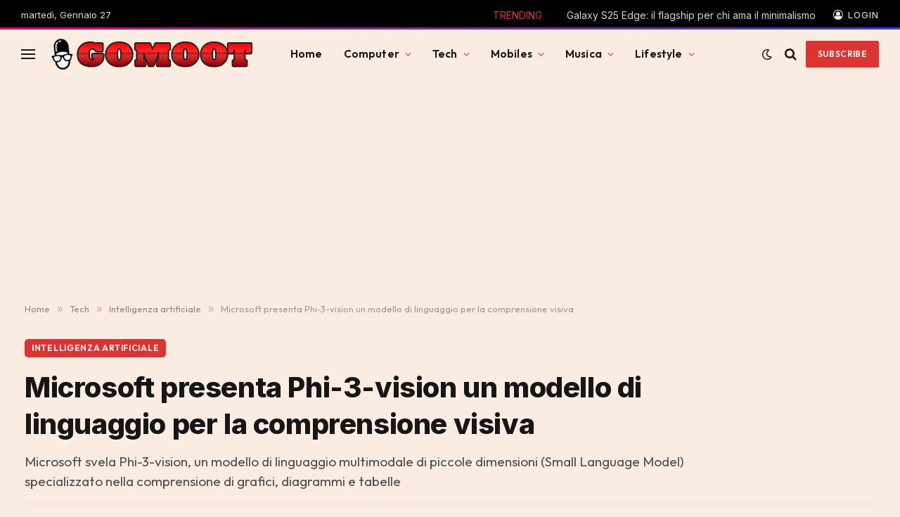

--- FILE ---
content_type: text/html; charset=UTF-8
request_url: https://gomoot.com/microsoft-presenta-phi-3-vision-un-modello-di-linguaggio-per-la-comprensione-visiva/
body_size: 72621
content:
<!DOCTYPE html><html dir="ltr" lang="it-IT" prefix="og: https://ogp.me/ns#" class="s-light site-s-light"><head><script data-no-optimize="1">var litespeed_docref=sessionStorage.getItem("litespeed_docref");litespeed_docref&&(Object.defineProperty(document,"referrer",{get:function(){return litespeed_docref}}),sessionStorage.removeItem("litespeed_docref"));</script> <meta charset="UTF-8" /><meta name="viewport" content="width=device-width, initial-scale=1" /><title>Phi-3-vision, nuovo modello IA on-device di Microsoft</title><link rel="preload" as="font" href="https://gomoot.com/wp-content/themes/smart-mag/css/icons/fonts/ts-icons.woff2?v3.2" type="font/woff2" crossorigin="anonymous" /><meta name="description" content="Microsoft svela Phi-3-vision, un modello di linguaggio di piccole dimensioni (SLM) specializzato nella comprensione di grafici, diagrammi e tabelle." /><meta name="robots" content="max-snippet:-1, max-image-preview:large, max-video-preview:-1" /><meta name="author" content="Graziano"/><meta name="yandex-verification" content="5cec5cf67c6b7e9b" /><meta name="keywords" content="ai,azure,blog,ia,llm,news,phi3,phi3vision,picks,slm,sviluppatore,tech,tecnologia" /><link rel="canonical" href="https://gomoot.com/microsoft-presenta-phi-3-vision-un-modello-di-linguaggio-per-la-comprensione-visiva/" /><meta name="generator" content="All in One SEO (AIOSEO) 4.9.3" /><meta property="og:locale" content="it_IT" /><meta property="og:site_name" content="Gomoot : tecnologia e lifestyle Scopri le ultime novità in fatto di hardware, tecnologia IA e altro" /><meta property="og:type" content="article" /><meta property="og:title" content="Phi-3-vision, nuovo modello IA on-device di Microsoft" /><meta property="og:description" content="Microsoft svela Phi-3-vision, un modello di linguaggio di piccole dimensioni (SLM) specializzato nella comprensione di grafici, diagrammi e tabelle." /><meta property="og:url" content="https://gomoot.com/microsoft-presenta-phi-3-vision-un-modello-di-linguaggio-per-la-comprensione-visiva/" /><meta property="og:image" content="https://gomoot.com/wp-content/uploads/2024/05/Phi-3-vision2.webp" /><meta property="og:image:secure_url" content="https://gomoot.com/wp-content/uploads/2024/05/Phi-3-vision2.webp" /><meta property="og:image:width" content="800" /><meta property="og:image:height" content="376" /><meta property="article:published_time" content="2024-05-21T17:19:35+00:00" /><meta property="article:modified_time" content="2024-05-21T18:37:11+00:00" /><meta name="twitter:card" content="summary_large_image" /><meta name="twitter:site" content="@grazymen" /><meta name="twitter:title" content="Phi-3-vision, nuovo modello IA on-device di Microsoft" /><meta name="twitter:description" content="Microsoft svela Phi-3-vision, un modello di linguaggio di piccole dimensioni (SLM) specializzato nella comprensione di grafici, diagrammi e tabelle." /><meta name="twitter:creator" content="@grazymen" /><meta name="twitter:image" content="https://gomoot.com/wp-content/uploads/2024/05/Phi-3-vision2.webp" /> <script type="application/ld+json" class="aioseo-schema">{"@context":"https:\/\/schema.org","@graph":[{"@type":"BlogPosting","@id":"https:\/\/gomoot.com\/microsoft-presenta-phi-3-vision-un-modello-di-linguaggio-per-la-comprensione-visiva\/#blogposting","name":"Phi-3-vision, nuovo modello IA on-device di Microsoft","headline":"Microsoft presenta Phi-3-vision un modello di linguaggio per la comprensione visiva","author":{"@id":"https:\/\/gomoot.com\/author\/sys64738\/#author"},"publisher":{"@id":"https:\/\/gomoot.com\/#person"},"image":{"@type":"ImageObject","url":"https:\/\/gomoot.com\/wp-content\/uploads\/2024\/05\/Phi-3-vision2.webp","width":800,"height":376,"caption":"Phi-3-vision"},"datePublished":"2024-05-21T19:19:35+02:00","dateModified":"2024-05-21T20:37:11+02:00","inLanguage":"it-IT","mainEntityOfPage":{"@id":"https:\/\/gomoot.com\/microsoft-presenta-phi-3-vision-un-modello-di-linguaggio-per-la-comprensione-visiva\/#webpage"},"isPartOf":{"@id":"https:\/\/gomoot.com\/microsoft-presenta-phi-3-vision-un-modello-di-linguaggio-per-la-comprensione-visiva\/#webpage"},"articleSection":"Intelligenza artificiale, AI, azure, blog, ia, LLM, news, Phi3, Phi3vision, picks, SLM, sviluppatore, tech, tecnologia"},{"@type":"BreadcrumbList","@id":"https:\/\/gomoot.com\/microsoft-presenta-phi-3-vision-un-modello-di-linguaggio-per-la-comprensione-visiva\/#breadcrumblist","itemListElement":[{"@type":"ListItem","@id":"https:\/\/gomoot.com#listItem","position":1,"name":"Home","item":"https:\/\/gomoot.com","nextItem":{"@type":"ListItem","@id":"https:\/\/gomoot.com\/category\/tech\/#listItem","name":"Tech"}},{"@type":"ListItem","@id":"https:\/\/gomoot.com\/category\/tech\/#listItem","position":2,"name":"Tech","item":"https:\/\/gomoot.com\/category\/tech\/","nextItem":{"@type":"ListItem","@id":"https:\/\/gomoot.com\/category\/tech\/intelligenza-artificiale\/#listItem","name":"Intelligenza artificiale"},"previousItem":{"@type":"ListItem","@id":"https:\/\/gomoot.com#listItem","name":"Home"}},{"@type":"ListItem","@id":"https:\/\/gomoot.com\/category\/tech\/intelligenza-artificiale\/#listItem","position":3,"name":"Intelligenza artificiale","item":"https:\/\/gomoot.com\/category\/tech\/intelligenza-artificiale\/","nextItem":{"@type":"ListItem","@id":"https:\/\/gomoot.com\/microsoft-presenta-phi-3-vision-un-modello-di-linguaggio-per-la-comprensione-visiva\/#listItem","name":"Microsoft presenta Phi-3-vision un modello di linguaggio per la comprensione visiva"},"previousItem":{"@type":"ListItem","@id":"https:\/\/gomoot.com\/category\/tech\/#listItem","name":"Tech"}},{"@type":"ListItem","@id":"https:\/\/gomoot.com\/microsoft-presenta-phi-3-vision-un-modello-di-linguaggio-per-la-comprensione-visiva\/#listItem","position":4,"name":"Microsoft presenta Phi-3-vision un modello di linguaggio per la comprensione visiva","previousItem":{"@type":"ListItem","@id":"https:\/\/gomoot.com\/category\/tech\/intelligenza-artificiale\/#listItem","name":"Intelligenza artificiale"}}]},{"@type":"Person","@id":"https:\/\/gomoot.com\/#person","name":"Graziano","image":{"@type":"ImageObject","@id":"https:\/\/gomoot.com\/microsoft-presenta-phi-3-vision-un-modello-di-linguaggio-per-la-comprensione-visiva\/#personImage","url":"https:\/\/gomoot.com\/wp-content\/uploads\/2025\/11\/cropped-graziano-1-96x96.png","width":96,"height":96,"caption":"Graziano"}},{"@type":"Person","@id":"https:\/\/gomoot.com\/author\/sys64738\/#author","url":"https:\/\/gomoot.com\/author\/sys64738\/","name":"Graziano","image":{"@type":"ImageObject","@id":"https:\/\/gomoot.com\/microsoft-presenta-phi-3-vision-un-modello-di-linguaggio-per-la-comprensione-visiva\/#authorImage","url":"https:\/\/gomoot.com\/wp-content\/uploads\/2025\/11\/cropped-graziano-1-96x96.png","width":96,"height":96,"caption":"Graziano"}},{"@type":"WebPage","@id":"https:\/\/gomoot.com\/microsoft-presenta-phi-3-vision-un-modello-di-linguaggio-per-la-comprensione-visiva\/#webpage","url":"https:\/\/gomoot.com\/microsoft-presenta-phi-3-vision-un-modello-di-linguaggio-per-la-comprensione-visiva\/","name":"Phi-3-vision, nuovo modello IA on-device di Microsoft","description":"Microsoft svela Phi-3-vision, un modello di linguaggio di piccole dimensioni (SLM) specializzato nella comprensione di grafici, diagrammi e tabelle.","inLanguage":"it-IT","isPartOf":{"@id":"https:\/\/gomoot.com\/#website"},"breadcrumb":{"@id":"https:\/\/gomoot.com\/microsoft-presenta-phi-3-vision-un-modello-di-linguaggio-per-la-comprensione-visiva\/#breadcrumblist"},"author":{"@id":"https:\/\/gomoot.com\/author\/sys64738\/#author"},"creator":{"@id":"https:\/\/gomoot.com\/author\/sys64738\/#author"},"image":{"@type":"ImageObject","url":"https:\/\/gomoot.com\/wp-content\/uploads\/2024\/05\/Phi-3-vision2.webp","@id":"https:\/\/gomoot.com\/microsoft-presenta-phi-3-vision-un-modello-di-linguaggio-per-la-comprensione-visiva\/#mainImage","width":800,"height":376,"caption":"Phi-3-vision"},"primaryImageOfPage":{"@id":"https:\/\/gomoot.com\/microsoft-presenta-phi-3-vision-un-modello-di-linguaggio-per-la-comprensione-visiva\/#mainImage"},"datePublished":"2024-05-21T19:19:35+02:00","dateModified":"2024-05-21T20:37:11+02:00"},{"@type":"WebSite","@id":"https:\/\/gomoot.com\/#website","url":"https:\/\/gomoot.com\/","name":"Gomoot : blog quotidiano di tecnologia e dintorni, minipc , hardware, gaming, smartphone, musica","description":"Scopri le ultime novit\u00e0 in fatto di hardware, tecnologia IA e altro","inLanguage":"it-IT","publisher":{"@id":"https:\/\/gomoot.com\/#person"}}]}</script> <link rel='dns-prefetch' href='//www.googletagmanager.com' /><link rel='dns-prefetch' href='//fonts.googleapis.com' /><link rel='dns-prefetch' href='//pagead2.googlesyndication.com' /><link rel='dns-prefetch' href='//fundingchoicesmessages.google.com' /><link rel="alternate" type="application/rss+xml" title="Gomoot : tecnologia e lifestyle &raquo; Feed" href="https://gomoot.com/feed/" /><link rel="alternate" type="application/rss+xml" title="Gomoot : tecnologia e lifestyle &raquo; Feed dei commenti" href="https://gomoot.com/comments/feed/" /><link rel="alternate" type="application/rss+xml" title="Gomoot : tecnologia e lifestyle &raquo; Microsoft presenta Phi-3-vision un modello di linguaggio per la comprensione visiva Feed dei commenti" href="https://gomoot.com/microsoft-presenta-phi-3-vision-un-modello-di-linguaggio-per-la-comprensione-visiva/feed/" /><link rel="alternate" title="oEmbed (JSON)" type="application/json+oembed" href="https://gomoot.com/wp-json/oembed/1.0/embed?url=https%3A%2F%2Fgomoot.com%2Fmicrosoft-presenta-phi-3-vision-un-modello-di-linguaggio-per-la-comprensione-visiva%2F" /><link rel="alternate" title="oEmbed (XML)" type="text/xml+oembed" href="https://gomoot.com/wp-json/oembed/1.0/embed?url=https%3A%2F%2Fgomoot.com%2Fmicrosoft-presenta-phi-3-vision-un-modello-di-linguaggio-per-la-comprensione-visiva%2F&#038;format=xml" /><style id='wp-img-auto-sizes-contain-inline-css' type='text/css'>img:is([sizes=auto i],[sizes^="auto," i]){contain-intrinsic-size:3000px 1500px}
/*# sourceURL=wp-img-auto-sizes-contain-inline-css */</style><style id='wp-emoji-styles-inline-css' type='text/css'>img.wp-smiley, img.emoji {
		display: inline !important;
		border: none !important;
		box-shadow: none !important;
		height: 1em !important;
		width: 1em !important;
		margin: 0 0.07em !important;
		vertical-align: -0.1em !important;
		background: none !important;
		padding: 0 !important;
	}
/*# sourceURL=wp-emoji-styles-inline-css */</style><link data-optimized="1" rel='stylesheet' id='wp-block-library-css' href='https://gomoot.com/wp-content/litespeed/css/c757082cafcf3e7b201c2b7b17b473a8.css?ver=d4c24' type='text/css' media='all' /><style id='classic-theme-styles-inline-css' type='text/css'>/*! This file is auto-generated */
.wp-block-button__link{color:#fff;background-color:#32373c;border-radius:9999px;box-shadow:none;text-decoration:none;padding:calc(.667em + 2px) calc(1.333em + 2px);font-size:1.125em}.wp-block-file__button{background:#32373c;color:#fff;text-decoration:none}
/*# sourceURL=/wp-includes/css/classic-themes.min.css */</style><style id='afpb-button-style-inline-css' type='text/css'>.wp-block-afpb-button a{line-height:1;padding:10px 20px;text-align:center;text-decoration:none;transition:.3s}

/*# sourceURL=https://gomoot.com/wp-content/plugins/affiliate-products-blocks/build/button/style-index.css */</style><style id='afpb-props-cons-style-inline-css' type='text/css'>.wp-block-afpb-props-cons{align-items:stretch;display:flex;flex-wrap:wrap;justify-content:space-between}.wp-block-afpb-props-cons .afpb__cons_box,.wp-block-afpb-props-cons .afpb__props_box{position:relative;width:48%}.wp-block-afpb-props-cons .afpb__icon{background:#fff;border-radius:50%;height:36px;left:50%;line-height:36px;margin-left:-18px;margin-top:-18px;position:absolute;text-align:center;top:0;width:36px}.wp-block-afpb-props-cons .afpb__icon i{font-size:18px}.wp-block-afpb-props-cons .afpb__cons_list ul,.wp-block-afpb-props-cons .afpb__props_list ul{list-style:none!important;margin:0;padding:0}.wp-block-afpb-props-cons .afpb__cons_list ul li,.wp-block-afpb-props-cons .afpb__props_list ul li{line-height:1.6;position:relative}.wp-block-afpb-props-cons .afpb__cons_list ul li:before,.wp-block-afpb-props-cons .afpb__props_list ul li:before{font-family:Font Awesome\ 5 Free;font-weight:900;left:-25px;position:absolute;top:0}.wp-block-afpb-props-cons .afpb__props_list li:before{content:""}.wp-block-afpb-props-cons .afpb__cons_list li:before{content:""}.wp-block-afpb-props-cons .afpb__cons_list,.wp-block-afpb-props-cons .afpb__props_list{padding:30px 15px 15px 40px}@media only screen and (max-width:767px){.wp-block-afpb-props-cons{flex-direction:column}.wp-block-afpb-props-cons .afpb__cons_box,.wp-block-afpb-props-cons .afpb__props_box{width:100%}.wp-block-afpb-props-cons .afpb__props_box{margin-bottom:30px}}

/*# sourceURL=https://gomoot.com/wp-content/plugins/affiliate-products-blocks/build/props-cons/style-index.css */</style><style id='afpb-review-list-style-inline-css' type='text/css'>.rate-select-layer span{color:#ebae00}.rate-base-layer span{color:#7c7c7c}.wp-block-afpb-review-list{align-items:center;box-sizing:border-box;display:flex;justify-content:space-between;margin:15px auto;padding:20px;position:relative}.wp-block-afpb-review-list p:empty{display:none}.wp-block-afpb-review-list .afpb__badge{border-radius:0 20px 20px 0;box-sizing:border-box;font-size:14px;left:-1px;margin-top:-16px;padding:5px 10px;position:absolute;top:0}.wp-block-afpb-review-list .product_photo img{margin:0 auto;max-width:80%}.wp-block-afpb-review-list .product_photo{text-align:center;width:20%}.wp-block-afpb-review-list .product_content{width:50%}.wp-block-afpb-review-list .product__action_area{text-align:center;width:25%}.wp-block-afpb-review-list .product__action_area .product_rating{align-items:center;display:flex;justify-content:center;margin-bottom:5px}.wp-block-afpb-review-list .product__action_area span.rating_value{margin-right:5px}.wp-block-afpb-review-list .afpb__props_list{margin-left:25px}.wp-block-afpb-review-list .title_tag{margin:0 0 15px!important}.wp-block-afpb-review-list .afpb__props_list ul{list-style:none!important;margin:0;padding:0}.wp-block-afpb-review-list .afpb__props_list ul li{line-height:1.4;margin-bottom:7px;position:relative}.wp-block-afpb-review-list .afpb__props_list ul li:before{font-family:Font Awesome\ 5 Free;font-weight:900;left:-25px;position:absolute;top:0}.wp-block-afpb-review-list .afpb__props_list li:before{content:""}.wp-block-afpb-review-list .afpb__icon{background:#fff;border-radius:50%;font-size:17px;height:34px;left:50%;line-height:34px;margin-left:-17px;margin-top:-17px;position:absolute;text-align:center;top:0;width:34px}.wp-block-afpb-review-list a.afpb__btn{display:inline-block;line-height:1.2;padding:8px 10px;text-align:center;text-decoration:none;transition:.3s}@media only screen and (max-width:767px){.wp-block-afpb-review-list{flex-direction:column}.wp-block-afpb-review-list .product__action_area,.wp-block-afpb-review-list .product_content,.wp-block-afpb-review-list .product_photo{width:100%}.wp-block-afpb-review-list .product_photo img{margin-bottom:15px;width:50%}.wp-block-afpb-review-list .product__action_area{margin-top:20px}}

/*# sourceURL=https://gomoot.com/wp-content/plugins/affiliate-products-blocks/build/review-list/style-index.css */</style><style id='afpb-review-style-one-style-inline-css' type='text/css'>.rate-select-layer span{color:#ebae00}.rate-base-layer span{color:#7c7c7c}.wp-block-afpb-review-style-one{position:relative}.wp-block-afpb-review-style-one p:empty{display:none}.wp-block-afpb-review-style-one .afpb__badge{border-radius:0 20px 20px 0;box-sizing:border-box;font-size:14px;left:0;margin-top:-16px;padding:5px 10px;position:absolute;top:0}.wp-block-afpb-review-style-one .afpb__product_info{align-items:center;display:flex;flex-wrap:wrap;justify-content:space-between;padding:30px 20px 20px}.wp-block-afpb-review-style-one .afpb__product_info.afpb__product_info--reverse{flex-direction:row-reverse}.wp-block-afpb-review-style-one .product_content,.wp-block-afpb-review-style-one .product_photo{width:48%}.wp-block-afpb-review-style-one .product_photo img{margin:0 auto;max-width:90%}.wp-block-afpb-review-style-one .title_tag{margin:0 0 15px!important}.wp-block-afpb-review-style-one .product_rating{display:flex}.wp-block-afpb-review-style-one span.rating_value{color:#ebae00;display:inline-block;margin-right:5px}.wp-block-afpb-review-style-one .product_description{margin-top:5px}.wp-block-afpb-review-style-one .product_description p{margin-top:0}.wp-block-afpb-review-style-one .afpb__props_cons{align-items:stretch;display:flex;flex-wrap:wrap;justify-content:space-between;margin:30px 0 20px}.wp-block-afpb-review-style-one .afpb__cons_box,.wp-block-afpb-review-style-one .afpb__props_box{box-sizing:border-box;padding:30px 15px 15px 40px;position:relative;width:48%}.wp-block-afpb-review-style-one .afpb__cons_list ul,.wp-block-afpb-review-style-one .afpb__props_list ul{list-style:none!important;margin:0;padding:0}.wp-block-afpb-review-style-one .afpb__cons_list ul li,.wp-block-afpb-review-style-one .afpb__props_list ul li{line-height:1.4;margin-bottom:7px;position:relative}.wp-block-afpb-review-style-one .afpb__cons_list ul li:before,.wp-block-afpb-review-style-one .afpb__props_list ul li:before{font-family:Font Awesome\ 5 Free;font-weight:900;left:-25px;position:absolute;top:0}.wp-block-afpb-review-style-one .afpb__props_list li:before{content:""}.wp-block-afpb-review-style-one .afpb__cons_list li:before{content:""}.wp-block-afpb-review-style-one .afpb__icon{background:#fff;border-radius:50%;font-size:17px;height:34px;left:50%;line-height:34px;margin-left:-17px;margin-top:-17px;position:absolute;text-align:center;top:0;width:34px}.wp-block-afpb-review-style-one a.afpb__btn{display:block;line-height:1;padding:10px 20px;text-align:center;text-decoration:none;transition:.3s}@media only screen and (max-width:767px){.wp-block-afpb-review-style-one .afpb__product_info,.wp-block-afpb-review-style-one .afpb__product_info.afpb__product_info--reverse{flex-direction:column}.wp-block-afpb-review-style-one .product_content,.wp-block-afpb-review-style-one .product_photo{width:100%}.wp-block-afpb-review-style-one .afpb__props_cons{flex-direction:column}.wp-block-afpb-review-style-one .afpb__cons_box,.wp-block-afpb-review-style-one .afpb__props_box{width:100%}.wp-block-afpb-review-style-one .afpb__props_box{padding:15px 15px 15px 40px}.wp-block-afpb-review-style-one .afpb__cons_box{padding:0 15px 15px 40px;width:100%}.wp-block-afpb-review-style-one .afpb__icon{display:none}}

/*# sourceURL=https://gomoot.com/wp-content/plugins/affiliate-products-blocks/build/review-style-one/style-index.css */</style><style id='afpb-product-showcase-style-inline-css' type='text/css'>.rate-select-layer span{color:#ebae00}.rate-base-layer span{color:#7c7c7c}.wp-block-afpb-product-showcase{position:relative}.wp-block-afpb-product-showcase p:empty{display:none}.wp-block-afpb-product-showcase .afpb__badge{border-radius:0 20px 20px 0;box-sizing:border-box;font-size:14px;left:0;margin-top:-16px;padding:5px 10px;position:absolute;top:0}.wp-block-afpb-product-showcase .afpb__product_info{align-items:center;display:flex;flex-wrap:wrap;justify-content:space-between;padding:30px 20px 20px}.wp-block-afpb-product-showcase .afpb__product_info.afpb__product_info--reverse{flex-direction:row-reverse}.wp-block-afpb-product-showcase .product_content,.wp-block-afpb-product-showcase .product_photo{width:48%}.wp-block-afpb-product-showcase .product_photo{text-align:center}.wp-block-afpb-product-showcase .product_photo img{max-width:90%}.wp-block-afpb-product-showcase .title_tag{margin:0 0 15px!important}.wp-block-afpb-product-showcase .product_rating{display:flex}.wp-block-afpb-product-showcase span.rating_value{color:#ebae00;display:inline-block;margin-right:5px}.wp-block-afpb-product-showcase .product_description{margin-top:5px}.wp-block-afpb-product-showcase .product_description p{margin-top:0}.wp-block-afpb-product-showcase .afpb__cons_list ul,.wp-block-afpb-product-showcase .afpb__props_list ul{list-style:none!important;margin:0;padding:0}.wp-block-afpb-product-showcase .afpb__cons_list ul li,.wp-block-afpb-product-showcase .afpb__props_list ul li{line-height:1.4;margin-bottom:7px;position:relative}.wp-block-afpb-product-showcase .afpb__cons_list ul li:before,.wp-block-afpb-product-showcase .afpb__props_list ul li:before{font-family:Font Awesome\ 5 Free;font-weight:900;left:-25px;position:absolute;top:0}.wp-block-afpb-product-showcase .afpb__props_list li:before{content:""}.wp-block-afpb-product-showcase .afpb__cons_list li:before{content:""}.wp-block-afpb-product-showcase a.afpb__btn{display:block;line-height:1;margin-top:10px;padding:10px 20px;text-align:center;text-decoration:none;transition:.3s}.wp-block-afpb-product-showcase .afpb__cons_list,.wp-block-afpb-product-showcase .afpb__props_list{padding-left:25px}.wp-block-afpb-product-showcase .afpb__props_cons_title{font-weight:500;margin-bottom:5px}@media only screen and (max-width:767px){.wp-block-afpb-product-showcase .afpb__product_info,.wp-block-afpb-product-showcase .afpb__product_info.afpb__product_info--reverse{flex-direction:column}.wp-block-afpb-product-showcase .product_content,.wp-block-afpb-product-showcase .product_photo{width:100%}.wp-block-afpb-product-showcase .product_photo img{max-width:60%}.wp-block-afpb-product-showcase .afpb__props_cons{flex-direction:column}.wp-block-afpb-product-showcase .afpb__cons_box,.wp-block-afpb-product-showcase .afpb__props_box{width:100%}.wp-block-afpb-product-showcase .afpb__props_box{padding:0}.wp-block-afpb-product-showcase .afpb__cons_box{padding:0;width:100%}.wp-block-afpb-product-showcase a.afpb__btn{margin-bottom:10px}}

/*# sourceURL=https://gomoot.com/wp-content/plugins/affiliate-products-blocks/build/review-style-two/style-index.css */</style><style id='afpb-list-table-style-inline-css' type='text/css'>.rate-select-layer span{color:#ebae00}.rate-base-layer span{color:#7c7c7c}.wp-block-afpb-list-item{align-items:center;box-sizing:border-box;display:flex;justify-content:space-between;margin:0 auto;padding:20px;position:relative}.wp-block-afpb-list-item p:empty{display:none}.wp-block-afpb-list-item .afpb__badge{border-radius:0 20px 20px 0;box-sizing:border-box;font-size:14px;left:-1px;margin-top:-16px;padding:5px 10px;position:absolute;top:0}.wp-block-afpb-list-item .product_photo img{margin:0 auto;max-width:80%}.wp-block-afpb-list-item .product_photo{text-align:center;width:20%}.wp-block-afpb-list-item .product_content{width:50%}.wp-block-afpb-list-item .product__action_area{text-align:center;width:25%}.wp-block-afpb-list-item .product__action_area .product_rating{align-items:center;display:flex;justify-content:center;margin-bottom:5px}.wp-block-afpb-list-item .product__action_area span.rating_value{margin-right:5px}.wp-block-afpb-list-item .afpb__props_list{margin-left:25px}.wp-block-afpb-list-item .title_tag{margin:0 0 15px!important}.wp-block-afpb-list-item .afpb__props_list ul{list-style:none!important;margin:0;padding:0}.wp-block-afpb-list-item .afpb__props_list ul li{line-height:1.4;margin-bottom:7px;position:relative}.wp-block-afpb-list-item .afpb__props_list ul li:before{font-family:Font Awesome\ 5 Free;font-weight:900;left:-25px;position:absolute;top:0}.wp-block-afpb-list-item .afpb__props_list li:before{content:""}.wp-block-afpb-list-item .afpb__icon{background:#fff;border-radius:50%;font-size:17px;height:34px;left:50%;line-height:34px;margin-left:-17px;margin-top:-17px;position:absolute;text-align:center;top:0;width:34px}.wp-block-afpb-list-item a.afpb__btn{display:inline-block;line-height:1.2;padding:8px 10px;text-align:center;text-decoration:none;transition:.3s}@media only screen and (max-width:767px){.wp-block-afpb-list-item{flex-direction:column}.wp-block-afpb-list-item .product__action_area,.wp-block-afpb-list-item .product_content,.wp-block-afpb-list-item .product_photo{width:100%}.wp-block-afpb-list-item .product_photo img{margin-bottom:15px;width:50%}.wp-block-afpb-list-item .product__action_area{margin-top:20px}}

/*# sourceURL=https://gomoot.com/wp-content/plugins/affiliate-products-blocks/build/list-table/style-index.css */</style><style id='afpb-comparison-table-style-inline-css' type='text/css'>.rate-select-layer span{color:#ebae00}.rate-base-layer span{color:#7c7c7c}.wp-block-afpb-product-item{align-items:stretch;box-sizing:border-box;display:flex;justify-content:space-between;margin:0 auto;padding:0!important;position:relative}.wp-block-afpb-product-item p:empty{display:none}.wp-block-afpb-product-item .afpb__badge{border-radius:0 20px 20px 0;box-sizing:border-box;font-size:14px;left:-1px;margin-top:-16px;padding:5px 10px;position:absolute;top:0}.wp-block-afpb-product-item .product_photo img{margin:0 auto;max-width:80%}.wp-block-afpb-product-item .product_photo{text-align:center;width:20%}.wp-block-afpb-product-item .product_content{width:50%}.wp-block-afpb-product-item .product__action_area{text-align:center;width:25%}.wp-block-afpb-product-item .product__action_area .product_rating{align-items:center;display:flex;justify-content:center;margin-bottom:5px}.wp-block-afpb-product-item .product__action_area span.rating_value{margin-right:5px}.wp-block-afpb-product-item .afpb__props_list{margin-left:25px}.wp-block-afpb-product-item .title_tag{margin:0 0 15px!important}.wp-block-afpb-product-item .afpb__props_list ul{list-style:none!important;margin:0;padding:0}.wp-block-afpb-product-item .afpb__props_list ul li{line-height:1.4;margin-bottom:7px;position:relative}.wp-block-afpb-product-item .afpb__props_list ul li:before{font-family:Font Awesome\ 5 Free;font-weight:900;left:-25px;position:absolute;top:0}.wp-block-afpb-product-item .afpb__props_list li:before{content:""}.wp-block-afpb-product-item .afpb__icon{background:#fff;border-radius:50%;font-size:17px;height:34px;left:50%;line-height:34px;margin-left:-17px;margin-top:-17px;position:absolute;text-align:center;top:0;width:34px}.wp-block-afpb-product-item a.afpb__btn{display:inline-block;line-height:1.2;padding:8px 10px;text-align:center;text-decoration:none;transition:.3s}.wp-block-afpb-product-item .product__action_area,.wp-block-afpb-product-item .product_content,.wp-block-afpb-product-item .product_photo{box-sizing:border-box;display:table;padding:10px}.wp-block-afpb-product-item .display_tablecell{display:table-cell;height:100%;vertical-align:middle;width:100%}@media only screen and (max-width:767px){.wp-block-afpb-product-item{flex-direction:column;padding:20px!important}.wp-block-afpb-product-item .product__action_area,.wp-block-afpb-product-item .product_content,.wp-block-afpb-product-item .product_photo{width:100%}.wp-block-afpb-product-item .product_photo img{margin-bottom:15px;width:50%}.wp-block-afpb-product-item .product__action_area{margin-top:20px}.wp-block-afpb-product-item .product__action_area,.wp-block-afpb-product-item .product_content,.wp-block-afpb-product-item .product_photo{border-right:0!important;padding:0!important}}

/*# sourceURL=https://gomoot.com/wp-content/plugins/affiliate-products-blocks/build/comparison-table/style-index.css */</style><link data-optimized="1" rel='stylesheet' id='aioseo/css/src/vue/standalone/blocks/table-of-contents/global.scss-css' href='https://gomoot.com/wp-content/litespeed/css/a78f597eb4262c43c7b137fb085b3125.css?ver=e17d8' type='text/css' media='all' /><style id='kevinbatdorf-code-block-pro-style-inline-css' type='text/css'>.wp-block-kevinbatdorf-code-block-pro{direction:ltr!important;font-family:ui-monospace,SFMono-Regular,Menlo,Monaco,Consolas,monospace;-webkit-text-size-adjust:100%!important;box-sizing:border-box!important;position:relative!important}.wp-block-kevinbatdorf-code-block-pro *{box-sizing:border-box!important}.wp-block-kevinbatdorf-code-block-pro pre,.wp-block-kevinbatdorf-code-block-pro pre *{font-size:inherit!important;line-height:inherit!important}.wp-block-kevinbatdorf-code-block-pro:not(.code-block-pro-editor) pre{background-image:none!important;border:0!important;border-radius:0!important;border-style:none!important;border-width:0!important;color:inherit!important;font-family:inherit!important;margin:0!important;overflow:auto!important;overflow-wrap:normal!important;padding:16px 0 16px 16px!important;text-align:left!important;white-space:pre!important;--tw-shadow:0 0 #0000;--tw-shadow-colored:0 0 #0000;box-shadow:var(--tw-ring-offset-shadow,0 0 #0000),var(--tw-ring-shadow,0 0 #0000),var(--tw-shadow)!important;outline:2px solid transparent!important;outline-offset:2px!important}.wp-block-kevinbatdorf-code-block-pro:not(.code-block-pro-editor) pre:focus-visible{outline-color:inherit!important}.wp-block-kevinbatdorf-code-block-pro.padding-disabled:not(.code-block-pro-editor) pre{padding:0!important}.wp-block-kevinbatdorf-code-block-pro.padding-bottom-disabled pre{padding-bottom:0!important}.wp-block-kevinbatdorf-code-block-pro:not(.code-block-pro-editor) pre code{background:none!important;background-color:transparent!important;border:0!important;border-radius:0!important;border-style:none!important;border-width:0!important;color:inherit!important;display:block!important;font-family:inherit!important;margin:0!important;overflow-wrap:normal!important;padding:0!important;text-align:left!important;white-space:pre!important;width:100%!important;--tw-shadow:0 0 #0000;--tw-shadow-colored:0 0 #0000;box-shadow:var(--tw-ring-offset-shadow,0 0 #0000),var(--tw-ring-shadow,0 0 #0000),var(--tw-shadow)!important}.wp-block-kevinbatdorf-code-block-pro:not(.code-block-pro-editor) pre code .line{display:inline-block!important;min-width:var(--cbp-block-width,100%)!important;vertical-align:top!important}.wp-block-kevinbatdorf-code-block-pro.cbp-has-line-numbers:not(.code-block-pro-editor) pre code .line{padding-left:calc(12px + var(--cbp-line-number-width, auto))!important}.wp-block-kevinbatdorf-code-block-pro.cbp-has-line-numbers:not(.code-block-pro-editor) pre code{counter-increment:step calc(var(--cbp-line-number-start, 1) - 1)!important;counter-reset:step!important}.wp-block-kevinbatdorf-code-block-pro pre code .line{position:relative!important}.wp-block-kevinbatdorf-code-block-pro:not(.code-block-pro-editor) pre code .line:before{content:""!important;display:inline-block!important}.wp-block-kevinbatdorf-code-block-pro.cbp-has-line-numbers:not(.code-block-pro-editor) pre code .line:not(.cbp-line-number-disabled):before{color:var(--cbp-line-number-color,#999)!important;content:counter(step)!important;counter-increment:step!important;left:0!important;opacity:.5!important;position:absolute!important;text-align:right!important;transition-duration:.5s!important;transition-property:opacity!important;transition-timing-function:cubic-bezier(.4,0,.2,1)!important;-webkit-user-select:none!important;-moz-user-select:none!important;user-select:none!important;width:var(--cbp-line-number-width,auto)!important}.wp-block-kevinbatdorf-code-block-pro.cbp-highlight-hover .line{min-height:var(--cbp-block-height,100%)!important}.wp-block-kevinbatdorf-code-block-pro .line.cbp-line-highlight .cbp-line-highlighter,.wp-block-kevinbatdorf-code-block-pro .line.cbp-no-blur:hover .cbp-line-highlighter,.wp-block-kevinbatdorf-code-block-pro.cbp-highlight-hover:not(.cbp-blur-enabled:not(.cbp-unblur-on-hover)) .line:hover .cbp-line-highlighter{background:var(--cbp-line-highlight-color,rgb(14 165 233/.2))!important;left:-16px!important;min-height:var(--cbp-block-height,100%)!important;min-width:calc(var(--cbp-block-width, 100%) + 16px)!important;pointer-events:none!important;position:absolute!important;top:0!important;width:100%!important}[data-code-block-pro-font-family="Code-Pro-Comic-Mono.ttf"].wp-block-kevinbatdorf-code-block-pro .line.cbp-line-highlight .cbp-line-highlighter,[data-code-block-pro-font-family="Code-Pro-Comic-Mono.ttf"].wp-block-kevinbatdorf-code-block-pro .line.cbp-no-blur:hover .cbp-line-highlighter,[data-code-block-pro-font-family="Code-Pro-Comic-Mono.ttf"].wp-block-kevinbatdorf-code-block-pro.cbp-highlight-hover:not(.cbp-blur-enabled:not(.cbp-unblur-on-hover)) .line:hover .cbp-line-highlighter{top:-.125rem!important}[data-code-block-pro-font-family=Code-Pro-Fira-Code].wp-block-kevinbatdorf-code-block-pro .line.cbp-line-highlight .cbp-line-highlighter,[data-code-block-pro-font-family=Code-Pro-Fira-Code].wp-block-kevinbatdorf-code-block-pro .line.cbp-no-blur:hover .cbp-line-highlighter,[data-code-block-pro-font-family=Code-Pro-Fira-Code].wp-block-kevinbatdorf-code-block-pro.cbp-highlight-hover:not(.cbp-blur-enabled:not(.cbp-unblur-on-hover)) .line:hover .cbp-line-highlighter{top:-1.5px!important}[data-code-block-pro-font-family="Code-Pro-Deja-Vu-Mono.ttf"].wp-block-kevinbatdorf-code-block-pro .line.cbp-line-highlight .cbp-line-highlighter,[data-code-block-pro-font-family="Code-Pro-Deja-Vu-Mono.ttf"].wp-block-kevinbatdorf-code-block-pro .line.cbp-no-blur:hover .cbp-line-highlighter,[data-code-block-pro-font-family="Code-Pro-Deja-Vu-Mono.ttf"].wp-block-kevinbatdorf-code-block-pro.cbp-highlight-hover:not(.cbp-blur-enabled:not(.cbp-unblur-on-hover)) .line:hover .cbp-line-highlighter,[data-code-block-pro-font-family=Code-Pro-Cozette].wp-block-kevinbatdorf-code-block-pro .line.cbp-line-highlight .cbp-line-highlighter,[data-code-block-pro-font-family=Code-Pro-Cozette].wp-block-kevinbatdorf-code-block-pro .line.cbp-no-blur:hover .cbp-line-highlighter,[data-code-block-pro-font-family=Code-Pro-Cozette].wp-block-kevinbatdorf-code-block-pro.cbp-highlight-hover:not(.cbp-blur-enabled:not(.cbp-unblur-on-hover)) .line:hover .cbp-line-highlighter{top:-1px!important}.wp-block-kevinbatdorf-code-block-pro:not(.code-block-pro-editor).padding-disabled pre .line.cbp-line-highlight:after{left:0!important;width:100%!important}.wp-block-kevinbatdorf-code-block-pro.cbp-blur-enabled pre .line:not(.cbp-no-blur){filter:blur(1.35px)!important;opacity:.8!important;pointer-events:none!important;transition-duration:.2s!important;transition-property:all!important;transition-timing-function:cubic-bezier(.4,0,.2,1)!important}.wp-block-kevinbatdorf-code-block-pro.cbp-blur-enabled.cbp-unblur-on-hover:hover pre .line:not(.cbp-no-blur){opacity:1!important;pointer-events:auto!important;--tw-blur: ;filter:var(--tw-blur) var(--tw-brightness) var(--tw-contrast) var(--tw-grayscale) var(--tw-hue-rotate) var(--tw-invert) var(--tw-saturate) var(--tw-sepia) var(--tw-drop-shadow)!important}.wp-block-kevinbatdorf-code-block-pro:not(.code-block-pro-editor) pre *{font-family:inherit!important}.cbp-see-more-simple-btn-hover{transition-property:none!important}.cbp-see-more-simple-btn-hover:hover{box-shadow:inset 0 0 100px 100px hsla(0,0%,100%,.1)!important}.code-block-pro-copy-button{border:0!important;border-style:none!important;border-width:0!important;cursor:pointer!important;left:auto!important;line-height:1!important;opacity:.1!important;outline:2px solid transparent!important;outline-offset:2px!important;padding:6px!important;position:absolute!important;right:0!important;top:0!important;transition-duration:.2s!important;transition-property:opacity!important;transition-timing-function:cubic-bezier(.4,0,.2,1)!important;z-index:10!important}.code-block-pro-copy-button:focus{opacity:.4!important}.code-block-pro-copy-button:focus-visible{outline-color:inherit!important}.code-block-pro-copy-button:not([data-has-text-button]){background:none!important;background-color:transparent!important}body .wp-block-kevinbatdorf-code-block-pro:not(#x) .code-block-pro-copy-button-pre,body .wp-block-kevinbatdorf-code-block-pro:not(#x) .code-block-pro-copy-button-textarea{clip:rect(0,0,0,0)!important;background-color:transparent!important;border-width:0!important;color:transparent!important;height:1px!important;left:0!important;margin:-.25rem!important;opacity:0!important;overflow:hidden!important;pointer-events:none!important;position:absolute!important;resize:none!important;top:0!important;white-space:nowrap!important;width:1px!important;--tw-shadow:0 0 #0000;--tw-shadow-colored:0 0 #0000;box-shadow:var(--tw-ring-offset-shadow,0 0 #0000),var(--tw-ring-shadow,0 0 #0000),var(--tw-shadow)!important}.wp-block-kevinbatdorf-code-block-pro.padding-disabled .code-block-pro-copy-button{padding:0!important}.wp-block-kevinbatdorf-code-block-pro:hover .code-block-pro-copy-button{opacity:.5!important}.wp-block-kevinbatdorf-code-block-pro .code-block-pro-copy-button:hover{opacity:.9!important}.code-block-pro-copy-button[data-has-text-button],.wp-block-kevinbatdorf-code-block-pro:hover .code-block-pro-copy-button[data-has-text-button]{opacity:1!important}.wp-block-kevinbatdorf-code-block-pro .code-block-pro-copy-button[data-has-text-button]:hover{opacity:.8!important}.code-block-pro-copy-button[data-has-text-button]{border-radius:.75rem!important;display:block!important;margin-right:.75rem!important;margin-top:.7rem!important;padding:.125rem .375rem!important}.code-block-pro-copy-button[data-inside-header-type=headlightsMuted],.code-block-pro-copy-button[data-inside-header-type^=headlights]{margin-top:.85rem!important}.code-block-pro-copy-button[data-inside-header-type=headlightsMutedAlt]{margin-top:.65rem!important}.code-block-pro-copy-button[data-inside-header-type=simpleString]{margin-top:.645rem!important}.code-block-pro-copy-button[data-inside-header-type=pillString]{margin-top:1rem!important}.code-block-pro-copy-button[data-inside-header-type=pillString] .cbp-btn-text{position:relative!important;top:1px!important}.cbp-btn-text{font-size:.75rem!important;line-height:1rem!important}.code-block-pro-copy-button .without-check{display:block!important}.code-block-pro-copy-button .with-check{display:none!important}.code-block-pro-copy-button.cbp-copying{opacity:1!important}.code-block-pro-copy-button.cbp-copying .without-check{display:none!important}.code-block-pro-copy-button.cbp-copying .with-check{display:block!important}.cbp-footer-link:hover{text-decoration-line:underline!important}@media print{.wp-block-kevinbatdorf-code-block-pro pre{max-height:none!important}.wp-block-kevinbatdorf-code-block-pro:not(#x) .line:before{background-color:transparent!important;color:inherit!important}.wp-block-kevinbatdorf-code-block-pro:not(#x) .cbp-line-highlighter,.wp-block-kevinbatdorf-code-block-pro:not(#x)>span{display:none!important}}

/*# sourceURL=https://gomoot.com/wp-content/plugins/code-block-pro/build/style-index.css */</style><link data-optimized="1" rel='stylesheet' id='afpb-font-awesome-css-css' href='https://gomoot.com/wp-content/litespeed/css/9a4ae5780076e24dc9d58cb86403e0e0.css?ver=39609' type='text/css' media='all' /><style id='global-styles-inline-css' type='text/css'>:root{--wp--preset--aspect-ratio--square: 1;--wp--preset--aspect-ratio--4-3: 4/3;--wp--preset--aspect-ratio--3-4: 3/4;--wp--preset--aspect-ratio--3-2: 3/2;--wp--preset--aspect-ratio--2-3: 2/3;--wp--preset--aspect-ratio--16-9: 16/9;--wp--preset--aspect-ratio--9-16: 9/16;--wp--preset--color--black: #000000;--wp--preset--color--cyan-bluish-gray: #abb8c3;--wp--preset--color--white: #ffffff;--wp--preset--color--pale-pink: #f78da7;--wp--preset--color--vivid-red: #cf2e2e;--wp--preset--color--luminous-vivid-orange: #ff6900;--wp--preset--color--luminous-vivid-amber: #fcb900;--wp--preset--color--light-green-cyan: #7bdcb5;--wp--preset--color--vivid-green-cyan: #00d084;--wp--preset--color--pale-cyan-blue: #8ed1fc;--wp--preset--color--vivid-cyan-blue: #0693e3;--wp--preset--color--vivid-purple: #9b51e0;--wp--preset--gradient--vivid-cyan-blue-to-vivid-purple: linear-gradient(135deg,rgb(6,147,227) 0%,rgb(155,81,224) 100%);--wp--preset--gradient--light-green-cyan-to-vivid-green-cyan: linear-gradient(135deg,rgb(122,220,180) 0%,rgb(0,208,130) 100%);--wp--preset--gradient--luminous-vivid-amber-to-luminous-vivid-orange: linear-gradient(135deg,rgb(252,185,0) 0%,rgb(255,105,0) 100%);--wp--preset--gradient--luminous-vivid-orange-to-vivid-red: linear-gradient(135deg,rgb(255,105,0) 0%,rgb(207,46,46) 100%);--wp--preset--gradient--very-light-gray-to-cyan-bluish-gray: linear-gradient(135deg,rgb(238,238,238) 0%,rgb(169,184,195) 100%);--wp--preset--gradient--cool-to-warm-spectrum: linear-gradient(135deg,rgb(74,234,220) 0%,rgb(151,120,209) 20%,rgb(207,42,186) 40%,rgb(238,44,130) 60%,rgb(251,105,98) 80%,rgb(254,248,76) 100%);--wp--preset--gradient--blush-light-purple: linear-gradient(135deg,rgb(255,206,236) 0%,rgb(152,150,240) 100%);--wp--preset--gradient--blush-bordeaux: linear-gradient(135deg,rgb(254,205,165) 0%,rgb(254,45,45) 50%,rgb(107,0,62) 100%);--wp--preset--gradient--luminous-dusk: linear-gradient(135deg,rgb(255,203,112) 0%,rgb(199,81,192) 50%,rgb(65,88,208) 100%);--wp--preset--gradient--pale-ocean: linear-gradient(135deg,rgb(255,245,203) 0%,rgb(182,227,212) 50%,rgb(51,167,181) 100%);--wp--preset--gradient--electric-grass: linear-gradient(135deg,rgb(202,248,128) 0%,rgb(113,206,126) 100%);--wp--preset--gradient--midnight: linear-gradient(135deg,rgb(2,3,129) 0%,rgb(40,116,252) 100%);--wp--preset--font-size--small: 13px;--wp--preset--font-size--medium: 20px;--wp--preset--font-size--large: 36px;--wp--preset--font-size--x-large: 42px;--wp--preset--spacing--20: 0.44rem;--wp--preset--spacing--30: 0.67rem;--wp--preset--spacing--40: 1rem;--wp--preset--spacing--50: 1.5rem;--wp--preset--spacing--60: 2.25rem;--wp--preset--spacing--70: 3.38rem;--wp--preset--spacing--80: 5.06rem;--wp--preset--shadow--natural: 6px 6px 9px rgba(0, 0, 0, 0.2);--wp--preset--shadow--deep: 12px 12px 50px rgba(0, 0, 0, 0.4);--wp--preset--shadow--sharp: 6px 6px 0px rgba(0, 0, 0, 0.2);--wp--preset--shadow--outlined: 6px 6px 0px -3px rgb(255, 255, 255), 6px 6px rgb(0, 0, 0);--wp--preset--shadow--crisp: 6px 6px 0px rgb(0, 0, 0);}:where(.is-layout-flex){gap: 0.5em;}:where(.is-layout-grid){gap: 0.5em;}body .is-layout-flex{display: flex;}.is-layout-flex{flex-wrap: wrap;align-items: center;}.is-layout-flex > :is(*, div){margin: 0;}body .is-layout-grid{display: grid;}.is-layout-grid > :is(*, div){margin: 0;}:where(.wp-block-columns.is-layout-flex){gap: 2em;}:where(.wp-block-columns.is-layout-grid){gap: 2em;}:where(.wp-block-post-template.is-layout-flex){gap: 1.25em;}:where(.wp-block-post-template.is-layout-grid){gap: 1.25em;}.has-black-color{color: var(--wp--preset--color--black) !important;}.has-cyan-bluish-gray-color{color: var(--wp--preset--color--cyan-bluish-gray) !important;}.has-white-color{color: var(--wp--preset--color--white) !important;}.has-pale-pink-color{color: var(--wp--preset--color--pale-pink) !important;}.has-vivid-red-color{color: var(--wp--preset--color--vivid-red) !important;}.has-luminous-vivid-orange-color{color: var(--wp--preset--color--luminous-vivid-orange) !important;}.has-luminous-vivid-amber-color{color: var(--wp--preset--color--luminous-vivid-amber) !important;}.has-light-green-cyan-color{color: var(--wp--preset--color--light-green-cyan) !important;}.has-vivid-green-cyan-color{color: var(--wp--preset--color--vivid-green-cyan) !important;}.has-pale-cyan-blue-color{color: var(--wp--preset--color--pale-cyan-blue) !important;}.has-vivid-cyan-blue-color{color: var(--wp--preset--color--vivid-cyan-blue) !important;}.has-vivid-purple-color{color: var(--wp--preset--color--vivid-purple) !important;}.has-black-background-color{background-color: var(--wp--preset--color--black) !important;}.has-cyan-bluish-gray-background-color{background-color: var(--wp--preset--color--cyan-bluish-gray) !important;}.has-white-background-color{background-color: var(--wp--preset--color--white) !important;}.has-pale-pink-background-color{background-color: var(--wp--preset--color--pale-pink) !important;}.has-vivid-red-background-color{background-color: var(--wp--preset--color--vivid-red) !important;}.has-luminous-vivid-orange-background-color{background-color: var(--wp--preset--color--luminous-vivid-orange) !important;}.has-luminous-vivid-amber-background-color{background-color: var(--wp--preset--color--luminous-vivid-amber) !important;}.has-light-green-cyan-background-color{background-color: var(--wp--preset--color--light-green-cyan) !important;}.has-vivid-green-cyan-background-color{background-color: var(--wp--preset--color--vivid-green-cyan) !important;}.has-pale-cyan-blue-background-color{background-color: var(--wp--preset--color--pale-cyan-blue) !important;}.has-vivid-cyan-blue-background-color{background-color: var(--wp--preset--color--vivid-cyan-blue) !important;}.has-vivid-purple-background-color{background-color: var(--wp--preset--color--vivid-purple) !important;}.has-black-border-color{border-color: var(--wp--preset--color--black) !important;}.has-cyan-bluish-gray-border-color{border-color: var(--wp--preset--color--cyan-bluish-gray) !important;}.has-white-border-color{border-color: var(--wp--preset--color--white) !important;}.has-pale-pink-border-color{border-color: var(--wp--preset--color--pale-pink) !important;}.has-vivid-red-border-color{border-color: var(--wp--preset--color--vivid-red) !important;}.has-luminous-vivid-orange-border-color{border-color: var(--wp--preset--color--luminous-vivid-orange) !important;}.has-luminous-vivid-amber-border-color{border-color: var(--wp--preset--color--luminous-vivid-amber) !important;}.has-light-green-cyan-border-color{border-color: var(--wp--preset--color--light-green-cyan) !important;}.has-vivid-green-cyan-border-color{border-color: var(--wp--preset--color--vivid-green-cyan) !important;}.has-pale-cyan-blue-border-color{border-color: var(--wp--preset--color--pale-cyan-blue) !important;}.has-vivid-cyan-blue-border-color{border-color: var(--wp--preset--color--vivid-cyan-blue) !important;}.has-vivid-purple-border-color{border-color: var(--wp--preset--color--vivid-purple) !important;}.has-vivid-cyan-blue-to-vivid-purple-gradient-background{background: var(--wp--preset--gradient--vivid-cyan-blue-to-vivid-purple) !important;}.has-light-green-cyan-to-vivid-green-cyan-gradient-background{background: var(--wp--preset--gradient--light-green-cyan-to-vivid-green-cyan) !important;}.has-luminous-vivid-amber-to-luminous-vivid-orange-gradient-background{background: var(--wp--preset--gradient--luminous-vivid-amber-to-luminous-vivid-orange) !important;}.has-luminous-vivid-orange-to-vivid-red-gradient-background{background: var(--wp--preset--gradient--luminous-vivid-orange-to-vivid-red) !important;}.has-very-light-gray-to-cyan-bluish-gray-gradient-background{background: var(--wp--preset--gradient--very-light-gray-to-cyan-bluish-gray) !important;}.has-cool-to-warm-spectrum-gradient-background{background: var(--wp--preset--gradient--cool-to-warm-spectrum) !important;}.has-blush-light-purple-gradient-background{background: var(--wp--preset--gradient--blush-light-purple) !important;}.has-blush-bordeaux-gradient-background{background: var(--wp--preset--gradient--blush-bordeaux) !important;}.has-luminous-dusk-gradient-background{background: var(--wp--preset--gradient--luminous-dusk) !important;}.has-pale-ocean-gradient-background{background: var(--wp--preset--gradient--pale-ocean) !important;}.has-electric-grass-gradient-background{background: var(--wp--preset--gradient--electric-grass) !important;}.has-midnight-gradient-background{background: var(--wp--preset--gradient--midnight) !important;}.has-small-font-size{font-size: var(--wp--preset--font-size--small) !important;}.has-medium-font-size{font-size: var(--wp--preset--font-size--medium) !important;}.has-large-font-size{font-size: var(--wp--preset--font-size--large) !important;}.has-x-large-font-size{font-size: var(--wp--preset--font-size--x-large) !important;}
:where(.wp-block-post-template.is-layout-flex){gap: 1.25em;}:where(.wp-block-post-template.is-layout-grid){gap: 1.25em;}
:where(.wp-block-term-template.is-layout-flex){gap: 1.25em;}:where(.wp-block-term-template.is-layout-grid){gap: 1.25em;}
:where(.wp-block-columns.is-layout-flex){gap: 2em;}:where(.wp-block-columns.is-layout-grid){gap: 2em;}
:root :where(.wp-block-pullquote){font-size: 1.5em;line-height: 1.6;}
/*# sourceURL=global-styles-inline-css */</style><link data-optimized="1" rel='stylesheet' id='game-review-score-style-css' href='https://gomoot.com/wp-content/litespeed/css/fb7fe1f8c0944e7a87cecf981f455d82.css?ver=de7cb' type='text/css' media='all' /><link data-optimized="1" rel='stylesheet' id='gomoot-donation-frontend-css' href='https://gomoot.com/wp-content/litespeed/css/a61bc086845817db876036523df4fdd9.css?ver=19ac4' type='text/css' media='all' /><link data-optimized="1" rel='stylesheet' id='smartmag-core-css' href='https://gomoot.com/wp-content/litespeed/css/7478a31162098bb7106ebb0f11a8517a.css?ver=0aaad' type='text/css' media='all' /><style id='smartmag-core-inline-css' type='text/css'>:root { --c-main: #dd3333;
--c-main-rgb: 221,51,51;
--text-font: "Inter", system-ui, -apple-system, "Segoe UI", Arial, sans-serif;
--body-font: "Inter", system-ui, -apple-system, "Segoe UI", Arial, sans-serif;
--ui-font: "Outfit", system-ui, -apple-system, "Segoe UI", Arial, sans-serif;
--title-font: "Outfit", system-ui, -apple-system, "Segoe UI", Arial, sans-serif;
--h-font: "Outfit", system-ui, -apple-system, "Segoe UI", Arial, sans-serif;
--title-font: var(--ui-font);
--h-font: var(--ui-font);
--text-h-font: var(--h-font);
--title-font: "Inter", system-ui, -apple-system, "Segoe UI", Arial, sans-serif;
--title-size-xs: 15px;
--title-size-m: 19px;
--main-width: 1240px;
--p-title-space: 11px;
--c-excerpts: #474747;
--excerpt-size: 14px; }
.s-light body { background-color: #faece1; }
.s-dark body { background-color: #101016; }
.post-title:not(._) { line-height: 1.4; }
:root { --wrap-padding: 35px; }
:root { --sidebar-width: 336px; }
.ts-row, .has-el-gap { --sidebar-c-width: calc(var(--sidebar-width) + var(--grid-gutter-h) + var(--sidebar-c-pad)); }
.smart-head-main { --c-shadow: rgba(0,0,0,0.02); }
.smart-head-main .smart-head-top { --head-h: 42px; border-image: linear-gradient(90deg, #e40666 0%, #3c3fde 100%); border-image-slice: 1; border-image-width: 3px 0 0 0; border-width: 3px 0; border-image-width: 0 0 3px 0; }
.smart-head-main .smart-head-mid { --head-h: 70px; border-bottom-width: 1px; border-bottom-color: #efefef; }
.s-dark .smart-head-main .smart-head-mid,
.smart-head-main .s-dark.smart-head-mid { border-bottom-color: #3f3f3f; }
.navigation-main .menu > li > a { font-size: 15.4px; letter-spacing: 0.01em; }
.navigation-main { --nav-items-space: 15px; }
.s-light .navigation { --c-nav-blip: var(--c-main); }
.smart-head-mobile .smart-head-mid { border-image: linear-gradient(90deg, #e40666 0%, #3c3fde 100%); border-image-slice: 1; border-image-width: 3px 0 0 0; border-width: 3px 0; }
.navigation-small { margin-left: calc(-1 * var(--nav-items-space)); }
.s-dark .navigation-small { --c-nav-hov: rgba(255,255,255,0.76); }
.s-dark .smart-head-main .spc-social,
.smart-head-main .s-dark .spc-social { --c-spc-social: #ffffff; --c-spc-social-hov: rgba(255,255,255,0.92); }
.smart-head-main .spc-social { --spc-social-fs: 13px; --spc-social-size: 26px; --spc-social-space: 5px; }
.s-dark .smart-head-main .search-icon:hover,
.smart-head-main .s-dark .search-icon:hover { color: #bcbcbc; }
.smart-head-main { --search-icon-size: 18px; }
.s-dark .smart-head-main .offcanvas-toggle:hover,
.smart-head-main .s-dark .offcanvas-toggle:hover { --c-hamburger: #bcbcbc; }
.smart-head .ts-button1 { font-size: 12px; border-radius: 6px; height: 34px; line-height: 34px; padding-left: 14px; padding-right: 14px; }
.post-meta .text-in, .post-meta .post-cat > a { font-size: 11px; }
.post-meta .post-cat > a { font-weight: 600; }
.post-meta { --p-meta-sep: "\25c6"; --p-meta-sep-pad: 7px; }
.post-meta .meta-item:before { transform: scale(.65); }
.l-post { --media-radius: 10px; }
.cat-labels .category { font-weight: 600; letter-spacing: 0.06em; border-radius: 5px; padding-top: 2px; padding-bottom: 2px; padding-left: 10px; padding-right: 10px; }
.block-head-c .heading { font-size: 19px; text-transform: initial; }
.block-head-e3 .heading { font-size: 22px; }
.load-button { padding-top: 13px; padding-bottom: 13px; padding-left: 13px; padding-right: 13px; border-radius: 20px; }
.loop-grid-base .media { margin-bottom: 20px; }
.loop-grid .l-post { border-radius: 10px; overflow: hidden; }
.has-nums .l-post { --num-font: "Outfit", system-ui, -apple-system, "Segoe UI", Arial, sans-serif; }
.has-nums-a .l-post .post-title:before,
.has-nums-b .l-post .content:before { font-weight: 500; }
.has-nums-c .l-post .post-title:before,
.has-nums-c .l-post .content:before { font-size: 18px; }
.loop-list-card .l-post { border-radius: 10px; overflow: hidden; }
.loop-small .ratio-is-custom { padding-bottom: calc(100% / 1.3); }
.loop-small .media { width: 30%; max-width: 50%; }
.loop-small .media:not(i) { max-width: 97px; }
.single-featured .featured, .the-post-header .featured { border-radius: 10px; --media-radius: 10px; overflow: hidden; }
.post-meta-single .meta-item, .post-meta-single .text-in { font-size: 13px; }
.the-post-header .post-meta .post-title { font-family: var(--body-font); font-weight: 800; line-height: 1.3; letter-spacing: -0.01em; }
.entry-content { letter-spacing: -0.005em; }
.site-s-light .entry-content { color: #0a0a0a; }
:where(.entry-content) a { text-decoration: underline; text-underline-offset: 4px; text-decoration-thickness: 2px; }
.review-box .overall { border-radius: 8px; }
.review-box .rating-bar, .review-box .bar { height: 18px; border-radius: 8px; }
.review-box .label { font-size: 15px; }
.s-head-large .sub-title { font-size: 19px; }
.s-post-large .post-content-wrap { display: grid; grid-template-columns: minmax(0, 1fr); }
.s-post-large .entry-content { max-width: min(100%, calc(750px + var(--p-spacious-pad)*2)); justify-self: center; }
.category .feat-grid { --grid-gap: 10px; }
.spc-newsletter { --box-roundness: 10px; }
@media (min-width: 1200px) { .breadcrumbs { font-size: 13px; }
.nav-hov-b .menu > li > a:before { width: calc(100% - (var(--nav-items-space, 15px)*2)); left: var(--nav-items-space); }
.post-content h2 { font-size: 27px; }
.post-content h3 { font-size: 23px; } }
@media (min-width: 941px) and (max-width: 1200px) { :root { --sidebar-width: 300px; }
.ts-row, .has-el-gap { --sidebar-c-width: calc(var(--sidebar-width) + var(--grid-gutter-h) + var(--sidebar-c-pad)); }
.navigation-main .menu > li > a { font-size: calc(10px + (15.4px - 10px) * .7); } }
@media (min-width: 768px) and (max-width: 940px) { .ts-contain, .main { padding-left: 35px; padding-right: 35px; }
.layout-boxed-inner { --wrap-padding: 35px; }
:root { --wrap-padding: 35px; } }
@media (max-width: 767px) { .ts-contain, .main { padding-left: 25px; padding-right: 25px; }
.layout-boxed-inner { --wrap-padding: 25px; }
:root { --wrap-padding: 25px; }
.block-head-e3 .heading { font-size: 18px; } }
@media (min-width: 940px) and (max-width: 1300px) { :root { --wrap-padding: min(35px, 5vw); } }


/*# sourceURL=smartmag-core-inline-css */</style><link data-optimized="1" rel='stylesheet' id='smartmag-magnific-popup-css' href='https://gomoot.com/wp-content/litespeed/css/c9affaa0622993dd596a77a54256b704.css?ver=080fc' type='text/css' media='all' /><link data-optimized="1" rel='stylesheet' id='smartmag-icons-css' href='https://gomoot.com/wp-content/litespeed/css/070d0726776505697ad95b4139ef6b2a.css?ver=a281d' type='text/css' media='all' /><link data-optimized="1" rel='stylesheet' id='chld_thm_cfg_child-css' href='https://gomoot.com/wp-content/litespeed/css/923213091c8ccb78e91563bd854e50af.css?ver=1997b' type='text/css' media='all' /><link rel='stylesheet' id='smartmag-gfonts-custom-css' href='https://fonts.googleapis.com/css?family=Inter%3A400%2C500%2C600%2C700%2C800%7COutfit%3A400%2C500%2C600%2C700&#038;display=swap' type='text/css' media='all' /> <script type="text/javascript" src="[data-uri]" defer></script><script type="text/javascript" src="https://gomoot.com/wp-includes/js/jquery/jquery.min.js?ver=3.7.1" id="jquery-core-js"></script> <script data-optimized="1" type="text/javascript" src="https://gomoot.com/wp-content/litespeed/js/6ce0f2f47e7750ec7fcc36dd1e5b3281.js?ver=98b74" id="jquery-migrate-js" defer data-deferred="1"></script> <script data-optimized="1" type="text/javascript" src="https://gomoot.com/wp-content/litespeed/js/05ba039b06ba6d2dc943e610bce44969.js?ver=a04af" id="sphere-post-views-js" defer data-deferred="1"></script> <script type="text/javascript" id="sphere-post-views-js-after" src="[data-uri]" defer></script> 
 <script type="text/javascript" src="https://www.googletagmanager.com/gtag/js?id=GT-5R8SDP2" id="google_gtagjs-js" defer data-deferred="1"></script> <script type="text/javascript" id="google_gtagjs-js-after" src="[data-uri]" defer></script> <link rel="https://api.w.org/" href="https://gomoot.com/wp-json/" /><link rel="alternate" title="JSON" type="application/json" href="https://gomoot.com/wp-json/wp/v2/posts/24086" /><link rel="EditURI" type="application/rsd+xml" title="RSD" href="https://gomoot.com/xmlrpc.php?rsd" /><link rel='shortlink' href='https://gomoot.com/?p=24086' /><meta name="generator" content="Site Kit by Google 1.170.0" /> <script src="[data-uri]" defer></script> <meta name="google-adsense-platform-account" content="ca-host-pub-2644536267352236"><meta name="google-adsense-platform-domain" content="sitekit.withgoogle.com"><meta name="generator" content="Elementor 3.34.2; features: additional_custom_breakpoints; settings: css_print_method-external, google_font-enabled, font_display-auto"><link rel="me" href="https://mastodon.uno/@gomoot" > <script async src="https://pagead2.googlesyndication.com/pagead/js/adsbygoogle.js?client=ca-pub-1327013063149360" crossorigin="anonymous"></script> <script src="https://fundingchoicesmessages.google.com/i/pub-1327013063149360?ers=1" nonce="16DzRPRva_f7c0cNttskeg" defer data-deferred="1"></script><script nonce="16DzRPRva_f7c0cNttskeg" src="[data-uri]" defer></script> <script id="mcjs" src="[data-uri]" defer></script>  <script type="text/javascript">/*  */

			( function( w, d, s, l, i ) {
				w[l] = w[l] || [];
				w[l].push( {'gtm.start': new Date().getTime(), event: 'gtm.js'} );
				var f = d.getElementsByTagName( s )[0],
					j = d.createElement( s ), dl = l != 'dataLayer' ? '&l=' + l : '';
				j.async = true;
				j.src = 'https://www.googletagmanager.com/gtm.js?id=' + i + dl;
				f.parentNode.insertBefore( j, f );
			} )( window, document, 'script', 'dataLayer', 'GTM-5LSMZ4JQ' );
			
/*  */</script>  <script type="text/javascript" async="async" src="https://pagead2.googlesyndication.com/pagead/js/adsbygoogle.js?client=ca-pub-1327013063149360&amp;host=ca-host-pub-2644536267352236" crossorigin="anonymous"></script>  <script src="https://fundingchoicesmessages.google.com/i/pub-1327013063149360?ers=1" nonce="oRNRhWOntBgQcvHIRY0uDg" defer data-deferred="1"></script><script nonce="oRNRhWOntBgQcvHIRY0uDg" src="[data-uri]" defer></script>  <script src="[data-uri]" defer></script> <link rel="icon" href="https://gomoot.com/wp-content/uploads/2020/11/cropped-icon-4-32x32.png" sizes="32x32" /><link rel="icon" href="https://gomoot.com/wp-content/uploads/2020/11/cropped-icon-4-192x192.png" sizes="192x192" /><link rel="apple-touch-icon" href="https://gomoot.com/wp-content/uploads/2020/11/cropped-icon-4-180x180.png" /><meta name="msapplication-TileImage" content="https://gomoot.com/wp-content/uploads/2020/11/cropped-icon-4-270x270.png" /><style type="text/css">div.nsl-container[data-align="left"] {
    text-align: left;
}

div.nsl-container[data-align="center"] {
    text-align: center;
}

div.nsl-container[data-align="right"] {
    text-align: right;
}


div.nsl-container div.nsl-container-buttons a[data-plugin="nsl"] {
    text-decoration: none;
    box-shadow: none;
    border: 0;
}

div.nsl-container .nsl-container-buttons {
    display: flex;
    padding: 5px 0;
}

div.nsl-container.nsl-container-block .nsl-container-buttons {
    display: inline-grid;
    grid-template-columns: minmax(145px, auto);
}

div.nsl-container-block-fullwidth .nsl-container-buttons {
    flex-flow: column;
    align-items: center;
}

div.nsl-container-block-fullwidth .nsl-container-buttons a,
div.nsl-container-block .nsl-container-buttons a {
    flex: 1 1 auto;
    display: block;
    margin: 5px 0;
    width: 100%;
}

div.nsl-container-inline {
    margin: -5px;
    text-align: left;
}

div.nsl-container-inline .nsl-container-buttons {
    justify-content: center;
    flex-wrap: wrap;
}

div.nsl-container-inline .nsl-container-buttons a {
    margin: 5px;
    display: inline-block;
}

div.nsl-container-grid .nsl-container-buttons {
    flex-flow: row;
    align-items: center;
    flex-wrap: wrap;
}

div.nsl-container-grid .nsl-container-buttons a {
    flex: 1 1 auto;
    display: block;
    margin: 5px;
    max-width: 280px;
    width: 100%;
}

@media only screen and (min-width: 650px) {
    div.nsl-container-grid .nsl-container-buttons a {
        width: auto;
    }
}

div.nsl-container .nsl-button {
    cursor: pointer;
    vertical-align: top;
    border-radius: 4px;
}

div.nsl-container .nsl-button-default {
    color: #fff;
    display: flex;
}

div.nsl-container .nsl-button-icon {
    display: inline-block;
}

div.nsl-container .nsl-button-svg-container {
    flex: 0 0 auto;
    padding: 8px;
    display: flex;
    align-items: center;
}

div.nsl-container svg {
    height: 24px;
    width: 24px;
    vertical-align: top;
}

div.nsl-container .nsl-button-default div.nsl-button-label-container {
    margin: 0 24px 0 12px;
    padding: 10px 0;
    font-family: Helvetica, Arial, sans-serif;
    font-size: 16px;
    line-height: 20px;
    letter-spacing: .25px;
    overflow: hidden;
    text-align: center;
    text-overflow: clip;
    white-space: nowrap;
    flex: 1 1 auto;
    -webkit-font-smoothing: antialiased;
    -moz-osx-font-smoothing: grayscale;
    text-transform: none;
    display: inline-block;
}

div.nsl-container .nsl-button-google[data-skin="light"] {
    box-shadow: inset 0 0 0 1px #747775;
    color: #1f1f1f;
}

div.nsl-container .nsl-button-google[data-skin="dark"] {
    box-shadow: inset 0 0 0 1px #8E918F;
    color: #E3E3E3;
}

div.nsl-container .nsl-button-google[data-skin="neutral"] {
    color: #1F1F1F;
}

div.nsl-container .nsl-button-google div.nsl-button-label-container {
    font-family: "Roboto Medium", Roboto, Helvetica, Arial, sans-serif;
}

div.nsl-container .nsl-button-apple .nsl-button-svg-container {
    padding: 0 6px;
}

div.nsl-container .nsl-button-apple .nsl-button-svg-container svg {
    height: 40px;
    width: auto;
}

div.nsl-container .nsl-button-apple[data-skin="light"] {
    color: #000;
    box-shadow: 0 0 0 1px #000;
}

div.nsl-container .nsl-button-facebook[data-skin="white"] {
    color: #000;
    box-shadow: inset 0 0 0 1px #000;
}

div.nsl-container .nsl-button-facebook[data-skin="light"] {
    color: #1877F2;
    box-shadow: inset 0 0 0 1px #1877F2;
}

div.nsl-container .nsl-button-spotify[data-skin="white"] {
    color: #191414;
    box-shadow: inset 0 0 0 1px #191414;
}

div.nsl-container .nsl-button-apple div.nsl-button-label-container {
    font-size: 17px;
    font-family: -apple-system, BlinkMacSystemFont, "Segoe UI", Roboto, Helvetica, Arial, sans-serif, "Apple Color Emoji", "Segoe UI Emoji", "Segoe UI Symbol";
}

div.nsl-container .nsl-button-slack div.nsl-button-label-container {
    font-size: 17px;
    font-family: -apple-system, BlinkMacSystemFont, "Segoe UI", Roboto, Helvetica, Arial, sans-serif, "Apple Color Emoji", "Segoe UI Emoji", "Segoe UI Symbol";
}

div.nsl-container .nsl-button-slack[data-skin="light"] {
    color: #000000;
    box-shadow: inset 0 0 0 1px #DDDDDD;
}

div.nsl-container .nsl-button-tiktok[data-skin="light"] {
    color: #161823;
    box-shadow: 0 0 0 1px rgba(22, 24, 35, 0.12);
}


div.nsl-container .nsl-button-kakao {
    color: rgba(0, 0, 0, 0.85);
}

.nsl-clear {
    clear: both;
}

.nsl-container {
    clear: both;
}

.nsl-disabled-provider .nsl-button {
    filter: grayscale(1);
    opacity: 0.8;
}

/*Button align start*/

div.nsl-container-inline[data-align="left"] .nsl-container-buttons {
    justify-content: flex-start;
}

div.nsl-container-inline[data-align="center"] .nsl-container-buttons {
    justify-content: center;
}

div.nsl-container-inline[data-align="right"] .nsl-container-buttons {
    justify-content: flex-end;
}


div.nsl-container-grid[data-align="left"] .nsl-container-buttons {
    justify-content: flex-start;
}

div.nsl-container-grid[data-align="center"] .nsl-container-buttons {
    justify-content: center;
}

div.nsl-container-grid[data-align="right"] .nsl-container-buttons {
    justify-content: flex-end;
}

div.nsl-container-grid[data-align="space-around"] .nsl-container-buttons {
    justify-content: space-around;
}

div.nsl-container-grid[data-align="space-between"] .nsl-container-buttons {
    justify-content: space-between;
}

/* Button align end*/

/* Redirect */

#nsl-redirect-overlay {
    display: flex;
    flex-direction: column;
    justify-content: center;
    align-items: center;
    position: fixed;
    z-index: 1000000;
    left: 0;
    top: 0;
    width: 100%;
    height: 100%;
    backdrop-filter: blur(1px);
    background-color: RGBA(0, 0, 0, .32);;
}

#nsl-redirect-overlay-container {
    display: flex;
    flex-direction: column;
    justify-content: center;
    align-items: center;
    background-color: white;
    padding: 30px;
    border-radius: 10px;
}

#nsl-redirect-overlay-spinner {
    content: '';
    display: block;
    margin: 20px;
    border: 9px solid RGBA(0, 0, 0, .6);
    border-top: 9px solid #fff;
    border-radius: 50%;
    box-shadow: inset 0 0 0 1px RGBA(0, 0, 0, .6), 0 0 0 1px RGBA(0, 0, 0, .6);
    width: 40px;
    height: 40px;
    animation: nsl-loader-spin 2s linear infinite;
}

@keyframes nsl-loader-spin {
    0% {
        transform: rotate(0deg)
    }
    to {
        transform: rotate(360deg)
    }
}

#nsl-redirect-overlay-title {
    font-family: -apple-system, BlinkMacSystemFont, "Segoe UI", Roboto, Oxygen-Sans, Ubuntu, Cantarell, "Helvetica Neue", sans-serif;
    font-size: 18px;
    font-weight: bold;
    color: #3C434A;
}

#nsl-redirect-overlay-text {
    font-family: -apple-system, BlinkMacSystemFont, "Segoe UI", Roboto, Oxygen-Sans, Ubuntu, Cantarell, "Helvetica Neue", sans-serif;
    text-align: center;
    font-size: 14px;
    color: #3C434A;
}

/* Redirect END*/</style><style type="text/css">/* Notice fallback */
#nsl-notices-fallback {
    position: fixed;
    right: 10px;
    top: 10px;
    z-index: 10000;
}

.admin-bar #nsl-notices-fallback {
    top: 42px;
}

#nsl-notices-fallback > div {
    position: relative;
    background: #fff;
    border-left: 4px solid #fff;
    box-shadow: 0 1px 1px 0 rgba(0, 0, 0, .1);
    margin: 5px 15px 2px;
    padding: 1px 20px;
}

#nsl-notices-fallback > div.error {
    display: block;
    border-left-color: #dc3232;
}

#nsl-notices-fallback > div.updated {
    display: block;
    border-left-color: #46b450;
}

#nsl-notices-fallback p {
    margin: .5em 0;
    padding: 2px;
}

#nsl-notices-fallback > div:after {
    position: absolute;
    right: 5px;
    top: 5px;
    content: '\00d7';
    display: block;
    height: 16px;
    width: 16px;
    line-height: 16px;
    text-align: center;
    font-size: 20px;
    cursor: pointer;
}</style></head><body class="wp-singular post-template-default single single-post postid-24086 single-format-standard wp-theme-smart-mag wp-child-theme-smart-mag-child right-sidebar post-layout-large-b post-cat-832 ts-img-hov-fade layout-normal elementor-default elementor-kit-2666">
<noscript>
<iframe data-lazyloaded="1" src="about:blank" data-src="https://www.googletagmanager.com/ns.html?id=GTM-5LSMZ4JQ" height="0" width="0" style="display:none;visibility:hidden"></iframe><noscript><iframe src="https://www.googletagmanager.com/ns.html?id=GTM-5LSMZ4JQ" height="0" width="0" style="display:none;visibility:hidden"></iframe></noscript>
</noscript><div class="main-wrap"><div class="off-canvas-backdrop"></div><div class="mobile-menu-container off-canvas s-dark hide-menu-lg" id="off-canvas"><div class="off-canvas-head">
<a href="#" class="close">
<span class="visuallyhidden">Close Menu</span>
<i class="tsi tsi-times"></i>
</a><div class="ts-logo"></div></div><div class="off-canvas-content"><ul class="mobile-menu"></ul><div class="off-canvas-widgets"><div id="smartmag-block-posts-small-3" class="widget ts-block-widget smartmag-widget-posts-small"><div class="block"><section class="block-wrap block-posts-small block-sc mb-none has-media-shadows" data-id="1"><div class="widget-title block-head block-head-ac block-head-b"><h5 class="heading">Ultimi Articoli</h5></div><div class="block-content"><div class="loop loop-small loop-small-a loop-sep loop-small-sep grid grid-1 md:grid-1 sm:grid-1 xs:grid-1"><article class="l-post small-post small-a-post m-pos-left"><div class="media">
<a href="https://gomoot.com/galaxy-s25-edge-il-flagship-per-chi-ama-il-minimalismo/" class="image-link media-ratio ratio-is-custom" title="Galaxy S25 Edge: il flagship per chi ama il minimalismo"><img data-lazyloaded="1" src="[data-uri]" width="122" height="94" data-src="https://gomoot.com/wp-content/uploads/2026/01/Galaxy-S25-Edge-300x171.webp" class="attachment-medium size-medium wp-post-image" alt="" data-sizes="(max-width: 122px) 100vw, 122px" title="Galaxy S25 Edge: il flagship per chi ama il minimalismo" decoding="async" fetchpriority="high" data-srcset="https://gomoot.com/wp-content/uploads/2026/01/Galaxy-S25-Edge-300x171.webp 300w, https://gomoot.com/wp-content/uploads/2026/01/Galaxy-S25-Edge-768x439.webp 768w, https://gomoot.com/wp-content/uploads/2026/01/Galaxy-S25-Edge-150x86.webp 150w, https://gomoot.com/wp-content/uploads/2026/01/Galaxy-S25-Edge-450x257.webp 450w, https://gomoot.com/wp-content/uploads/2026/01/Galaxy-S25-Edge.webp 800w" /><noscript><img width="122" height="94" src="https://gomoot.com/wp-content/uploads/2026/01/Galaxy-S25-Edge-300x171.webp" class="attachment-medium size-medium wp-post-image" alt="" sizes="(max-width: 122px) 100vw, 122px" title="Galaxy S25 Edge: il flagship per chi ama il minimalismo" decoding="async" fetchpriority="high" srcset="https://gomoot.com/wp-content/uploads/2026/01/Galaxy-S25-Edge-300x171.webp 300w, https://gomoot.com/wp-content/uploads/2026/01/Galaxy-S25-Edge-768x439.webp 768w, https://gomoot.com/wp-content/uploads/2026/01/Galaxy-S25-Edge-150x86.webp 150w, https://gomoot.com/wp-content/uploads/2026/01/Galaxy-S25-Edge-450x257.webp 450w, https://gomoot.com/wp-content/uploads/2026/01/Galaxy-S25-Edge.webp 800w" /></noscript></a></div><div class="content"><div class="post-meta post-meta-a post-meta-left has-below"><h4 class="is-title post-title"><a href="https://gomoot.com/galaxy-s25-edge-il-flagship-per-chi-ama-il-minimalismo/">Galaxy S25 Edge: il flagship per chi ama il minimalismo</a></h4><div class="post-meta-items meta-below"><span class="meta-item date"><span class="date-link"><time class="post-date" datetime="2026-01-26T14:22:11+02:00">26/01/2026</time></span></span></div></div></div></article><article class="l-post small-post small-a-post m-pos-left"><div class="media">
<a href="https://gomoot.com/clawdbot-un-assistente-ai-che-vive-sul-tuo-computer-e-dialoga-sui-tuoi-social/" class="image-link media-ratio ratio-is-custom" title="ClawdBot: un assistente AI che vive sul tuo computer e dialoga sui tuoi social"><img data-lazyloaded="1" src="[data-uri]" width="122" height="94" data-src="https://gomoot.com/wp-content/uploads/2026/01/clawdbot-300x171.webp" class="attachment-medium size-medium wp-post-image" alt="clawdbot" data-sizes="(max-width: 122px) 100vw, 122px" title="ClawdBot: un assistente AI che vive sul tuo computer e dialoga sui tuoi social" decoding="async" data-srcset="https://gomoot.com/wp-content/uploads/2026/01/clawdbot-300x171.webp 300w, https://gomoot.com/wp-content/uploads/2026/01/clawdbot-768x439.webp 768w, https://gomoot.com/wp-content/uploads/2026/01/clawdbot-150x86.webp 150w, https://gomoot.com/wp-content/uploads/2026/01/clawdbot-450x257.webp 450w, https://gomoot.com/wp-content/uploads/2026/01/clawdbot.webp 968w" /><noscript><img width="122" height="94" src="https://gomoot.com/wp-content/uploads/2026/01/clawdbot-300x171.webp" class="attachment-medium size-medium wp-post-image" alt="clawdbot" sizes="(max-width: 122px) 100vw, 122px" title="ClawdBot: un assistente AI che vive sul tuo computer e dialoga sui tuoi social" decoding="async" srcset="https://gomoot.com/wp-content/uploads/2026/01/clawdbot-300x171.webp 300w, https://gomoot.com/wp-content/uploads/2026/01/clawdbot-768x439.webp 768w, https://gomoot.com/wp-content/uploads/2026/01/clawdbot-150x86.webp 150w, https://gomoot.com/wp-content/uploads/2026/01/clawdbot-450x257.webp 450w, https://gomoot.com/wp-content/uploads/2026/01/clawdbot.webp 968w" /></noscript></a></div><div class="content"><div class="post-meta post-meta-a post-meta-left has-below"><h4 class="is-title post-title"><a href="https://gomoot.com/clawdbot-un-assistente-ai-che-vive-sul-tuo-computer-e-dialoga-sui-tuoi-social/">ClawdBot: un assistente AI che vive sul tuo computer e dialoga sui tuoi social</a></h4><div class="post-meta-items meta-below"><span class="meta-item date"><span class="date-link"><time class="post-date" datetime="2026-01-26T12:45:06+02:00">26/01/2026</time></span></span></div></div></div></article><article class="l-post small-post small-a-post m-pos-left"><div class="media">
<a href="https://gomoot.com/bose-quietcomfort-ultra-2a-gen-auricolari-per-viaggiare-lavoro-e-relax/" class="image-link media-ratio ratio-is-custom" title="Bose QuietComfort Ultra 2a gen, auricolari per viaggiare, lavoro e relax"><img data-lazyloaded="1" src="[data-uri]" width="122" height="94" data-src="https://gomoot.com/wp-content/uploads/2025/09/Bose-QuietComfort-Ultra-300x169.webp" class="attachment-medium size-medium wp-post-image" alt="" data-sizes="(max-width: 122px) 100vw, 122px" title="Bose QuietComfort Ultra 2a gen, auricolari per viaggiare, lavoro e relax" decoding="async" data-srcset="https://gomoot.com/wp-content/uploads/2025/09/Bose-QuietComfort-Ultra-300x169.webp 300w, https://gomoot.com/wp-content/uploads/2025/09/Bose-QuietComfort-Ultra-768x432.webp 768w, https://gomoot.com/wp-content/uploads/2025/09/Bose-QuietComfort-Ultra-150x84.webp 150w, https://gomoot.com/wp-content/uploads/2025/09/Bose-QuietComfort-Ultra-450x253.webp 450w, https://gomoot.com/wp-content/uploads/2025/09/Bose-QuietComfort-Ultra.webp 800w" /><noscript><img width="122" height="94" src="https://gomoot.com/wp-content/uploads/2025/09/Bose-QuietComfort-Ultra-300x169.webp" class="attachment-medium size-medium wp-post-image" alt="" sizes="(max-width: 122px) 100vw, 122px" title="Bose QuietComfort Ultra 2a gen, auricolari per viaggiare, lavoro e relax" decoding="async" srcset="https://gomoot.com/wp-content/uploads/2025/09/Bose-QuietComfort-Ultra-300x169.webp 300w, https://gomoot.com/wp-content/uploads/2025/09/Bose-QuietComfort-Ultra-768x432.webp 768w, https://gomoot.com/wp-content/uploads/2025/09/Bose-QuietComfort-Ultra-150x84.webp 150w, https://gomoot.com/wp-content/uploads/2025/09/Bose-QuietComfort-Ultra-450x253.webp 450w, https://gomoot.com/wp-content/uploads/2025/09/Bose-QuietComfort-Ultra.webp 800w" /></noscript></a></div><div class="content"><div class="post-meta post-meta-a post-meta-left has-below"><h4 class="is-title post-title"><a href="https://gomoot.com/bose-quietcomfort-ultra-2a-gen-auricolari-per-viaggiare-lavoro-e-relax/">Bose QuietComfort Ultra 2a gen, auricolari per viaggiare, lavoro e relax</a></h4><div class="post-meta-items meta-below"><span class="meta-item has-next-icon date"><span class="date-link"><time class="post-date" datetime="2026-01-24T11:05:00+02:00">24/01/2026</time></span></span><span title="109 Article Views" class="meta-item post-views has-icon rank-trend"><i class="tsi tsi-hot"></i>109 <span>Views</span></span></div></div></div></article><article class="l-post small-post small-a-post m-pos-left"><div class="media">
<a href="https://gomoot.com/asrock-pg27ffx2a-520hz-zero-lag-massima-reattivita-pura-precisione/" class="image-link media-ratio ratio-is-custom" title="ASRock PG27FFX2A 520Hz: zero lag, massima reattività, pura precisione"><img data-lazyloaded="1" src="[data-uri]" width="122" height="94" data-src="https://gomoot.com/wp-content/uploads/2025/09/asrock-PG27FFX2A--300x169.webp" class="attachment-medium size-medium wp-post-image" alt="PG27FFX2A" data-sizes="(max-width: 122px) 100vw, 122px" title="ASRock PG27FFX2A 520Hz: zero lag, massima reattività, pura precisione" decoding="async" data-srcset="https://gomoot.com/wp-content/uploads/2025/09/asrock-PG27FFX2A--300x169.webp 300w, https://gomoot.com/wp-content/uploads/2025/09/asrock-PG27FFX2A--768x432.webp 768w, https://gomoot.com/wp-content/uploads/2025/09/asrock-PG27FFX2A--150x84.webp 150w, https://gomoot.com/wp-content/uploads/2025/09/asrock-PG27FFX2A--450x253.webp 450w, https://gomoot.com/wp-content/uploads/2025/09/asrock-PG27FFX2A-.webp 1024w" /><noscript><img width="122" height="94" src="https://gomoot.com/wp-content/uploads/2025/09/asrock-PG27FFX2A--300x169.webp" class="attachment-medium size-medium wp-post-image" alt="PG27FFX2A" sizes="(max-width: 122px) 100vw, 122px" title="ASRock PG27FFX2A 520Hz: zero lag, massima reattività, pura precisione" decoding="async" srcset="https://gomoot.com/wp-content/uploads/2025/09/asrock-PG27FFX2A--300x169.webp 300w, https://gomoot.com/wp-content/uploads/2025/09/asrock-PG27FFX2A--768x432.webp 768w, https://gomoot.com/wp-content/uploads/2025/09/asrock-PG27FFX2A--150x84.webp 150w, https://gomoot.com/wp-content/uploads/2025/09/asrock-PG27FFX2A--450x253.webp 450w, https://gomoot.com/wp-content/uploads/2025/09/asrock-PG27FFX2A-.webp 1024w" /></noscript></a></div><div class="content"><div class="post-meta post-meta-a post-meta-left has-below"><h4 class="is-title post-title"><a href="https://gomoot.com/asrock-pg27ffx2a-520hz-zero-lag-massima-reattivita-pura-precisione/">ASRock PG27FFX2A 520Hz: zero lag, massima reattività, pura precisione</a></h4><div class="post-meta-items meta-below"><span class="meta-item has-next-icon date"><span class="date-link"><time class="post-date" datetime="2026-01-24T06:04:00+02:00">24/01/2026</time></span></span><span title="18 Article Views" class="meta-item post-views has-icon"><i class="tsi tsi-bar-chart-2"></i>18 <span>Views</span></span></div></div></div></article><article class="l-post small-post small-a-post m-pos-left"><div class="media">
<a href="https://gomoot.com/jbl-boombox-4-speaker-bluetooth-con-ai-e-usb-c-lossless/" class="image-link media-ratio ratio-is-custom" title="JBL Boombox 4: speaker Bluetooth con AI e USB-C lossless"><img data-lazyloaded="1" src="[data-uri]" width="122" height="94" data-src="https://gomoot.com/wp-content/uploads/2025/09/JBL-Boombox-4-1-300x169.webp" class="attachment-medium size-medium wp-post-image" alt="" data-sizes="(max-width: 122px) 100vw, 122px" title="JBL Boombox 4: speaker Bluetooth con AI e USB-C lossless" decoding="async" data-srcset="https://gomoot.com/wp-content/uploads/2025/09/JBL-Boombox-4-1-300x169.webp 300w, https://gomoot.com/wp-content/uploads/2025/09/JBL-Boombox-4-1-768x432.webp 768w, https://gomoot.com/wp-content/uploads/2025/09/JBL-Boombox-4-1-150x84.webp 150w, https://gomoot.com/wp-content/uploads/2025/09/JBL-Boombox-4-1-450x253.webp 450w, https://gomoot.com/wp-content/uploads/2025/09/JBL-Boombox-4-1.webp 800w" /><noscript><img width="122" height="94" src="https://gomoot.com/wp-content/uploads/2025/09/JBL-Boombox-4-1-300x169.webp" class="attachment-medium size-medium wp-post-image" alt="" sizes="(max-width: 122px) 100vw, 122px" title="JBL Boombox 4: speaker Bluetooth con AI e USB-C lossless" decoding="async" srcset="https://gomoot.com/wp-content/uploads/2025/09/JBL-Boombox-4-1-300x169.webp 300w, https://gomoot.com/wp-content/uploads/2025/09/JBL-Boombox-4-1-768x432.webp 768w, https://gomoot.com/wp-content/uploads/2025/09/JBL-Boombox-4-1-150x84.webp 150w, https://gomoot.com/wp-content/uploads/2025/09/JBL-Boombox-4-1-450x253.webp 450w, https://gomoot.com/wp-content/uploads/2025/09/JBL-Boombox-4-1.webp 800w" /></noscript></a></div><div class="content"><div class="post-meta post-meta-a post-meta-left has-below"><h4 class="is-title post-title"><a href="https://gomoot.com/jbl-boombox-4-speaker-bluetooth-con-ai-e-usb-c-lossless/">JBL Boombox 4: speaker Bluetooth con AI e USB-C lossless</a></h4><div class="post-meta-items meta-below"><span class="meta-item has-next-icon date"><span class="date-link"><time class="post-date" datetime="2026-01-23T19:03:55+02:00">23/01/2026</time></span></span><span title="51 Article Views" class="meta-item post-views has-icon rank-hot"><i class="tsi tsi-hot"></i>51 <span>Views</span></span></div></div></div></article><article class="l-post small-post small-a-post m-pos-left"><div class="media">
<a href="https://gomoot.com/arduino-uno-q-raddoppia-ram-e-storage/" class="image-link media-ratio ratio-is-custom" title="Arduino UNO Q raddoppia RAM e storage"><img data-lazyloaded="1" src="[data-uri]" width="122" height="94" data-src="https://gomoot.com/wp-content/uploads/2026/01/Arduino-Uno-Q-4GB-principale-1-300x171.webp" class="attachment-medium size-medium wp-post-image" alt="" data-sizes="(max-width: 122px) 100vw, 122px" title="Arduino UNO Q raddoppia RAM e storage" decoding="async" data-srcset="https://gomoot.com/wp-content/uploads/2026/01/Arduino-Uno-Q-4GB-principale-1-300x171.webp 300w, https://gomoot.com/wp-content/uploads/2026/01/Arduino-Uno-Q-4GB-principale-1-768x439.webp 768w, https://gomoot.com/wp-content/uploads/2026/01/Arduino-Uno-Q-4GB-principale-1-150x86.webp 150w, https://gomoot.com/wp-content/uploads/2026/01/Arduino-Uno-Q-4GB-principale-1-450x257.webp 450w, https://gomoot.com/wp-content/uploads/2026/01/Arduino-Uno-Q-4GB-principale-1.webp 800w" /><noscript><img width="122" height="94" src="https://gomoot.com/wp-content/uploads/2026/01/Arduino-Uno-Q-4GB-principale-1-300x171.webp" class="attachment-medium size-medium wp-post-image" alt="" sizes="(max-width: 122px) 100vw, 122px" title="Arduino UNO Q raddoppia RAM e storage" decoding="async" srcset="https://gomoot.com/wp-content/uploads/2026/01/Arduino-Uno-Q-4GB-principale-1-300x171.webp 300w, https://gomoot.com/wp-content/uploads/2026/01/Arduino-Uno-Q-4GB-principale-1-768x439.webp 768w, https://gomoot.com/wp-content/uploads/2026/01/Arduino-Uno-Q-4GB-principale-1-150x86.webp 150w, https://gomoot.com/wp-content/uploads/2026/01/Arduino-Uno-Q-4GB-principale-1-450x257.webp 450w, https://gomoot.com/wp-content/uploads/2026/01/Arduino-Uno-Q-4GB-principale-1.webp 800w" /></noscript></a></div><div class="content"><div class="post-meta post-meta-a post-meta-left has-below"><h4 class="is-title post-title"><a href="https://gomoot.com/arduino-uno-q-raddoppia-ram-e-storage/">Arduino UNO Q raddoppia RAM e storage</a></h4><div class="post-meta-items meta-below"><span class="meta-item date"><span class="date-link"><time class="post-date" datetime="2026-01-23T18:56:16+02:00">23/01/2026</time></span></span></div></div></div></article><article class="l-post small-post small-a-post m-pos-left"><div class="media">
<a href="https://gomoot.com/garmin-vivosmart-5-un-fitness-tracker-completo/" class="image-link media-ratio ratio-is-custom" title="Garmin Vivosmart 5, un fitness tracker completo"><img data-lazyloaded="1" src="[data-uri]" width="122" height="94" data-src="https://gomoot.com/wp-content/uploads/2026/01/Garmin-Vivosmart-5-principale-1-300x171.webp" class="attachment-medium size-medium wp-post-image" alt="" data-sizes="(max-width: 122px) 100vw, 122px" title="Garmin Vivosmart 5, un fitness tracker completo" decoding="async" data-srcset="https://gomoot.com/wp-content/uploads/2026/01/Garmin-Vivosmart-5-principale-1-300x171.webp 300w, https://gomoot.com/wp-content/uploads/2026/01/Garmin-Vivosmart-5-principale-1-768x439.webp 768w, https://gomoot.com/wp-content/uploads/2026/01/Garmin-Vivosmart-5-principale-1-150x86.webp 150w, https://gomoot.com/wp-content/uploads/2026/01/Garmin-Vivosmart-5-principale-1-450x257.webp 450w, https://gomoot.com/wp-content/uploads/2026/01/Garmin-Vivosmart-5-principale-1.webp 800w" /><noscript><img width="122" height="94" src="https://gomoot.com/wp-content/uploads/2026/01/Garmin-Vivosmart-5-principale-1-300x171.webp" class="attachment-medium size-medium wp-post-image" alt="" sizes="(max-width: 122px) 100vw, 122px" title="Garmin Vivosmart 5, un fitness tracker completo" decoding="async" srcset="https://gomoot.com/wp-content/uploads/2026/01/Garmin-Vivosmart-5-principale-1-300x171.webp 300w, https://gomoot.com/wp-content/uploads/2026/01/Garmin-Vivosmart-5-principale-1-768x439.webp 768w, https://gomoot.com/wp-content/uploads/2026/01/Garmin-Vivosmart-5-principale-1-150x86.webp 150w, https://gomoot.com/wp-content/uploads/2026/01/Garmin-Vivosmart-5-principale-1-450x257.webp 450w, https://gomoot.com/wp-content/uploads/2026/01/Garmin-Vivosmart-5-principale-1.webp 800w" /></noscript></a></div><div class="content"><div class="post-meta post-meta-a post-meta-left has-below"><h4 class="is-title post-title"><a href="https://gomoot.com/garmin-vivosmart-5-un-fitness-tracker-completo/">Garmin Vivosmart 5, un fitness tracker completo</a></h4><div class="post-meta-items meta-below"><span class="meta-item date"><span class="date-link"><time class="post-date" datetime="2026-01-23T13:01:57+02:00">23/01/2026</time></span></span></div></div></div></article><article class="l-post small-post small-a-post m-pos-left"><div class="media">
<a href="https://gomoot.com/github-copilot-sdk-agenti-ai-integrabili-in-qualsiasi-app/" class="image-link media-ratio ratio-is-custom" title="GitHub Copilot SDK: agenti AI integrabili in qualsiasi app"><img data-lazyloaded="1" src="[data-uri]" width="122" height="94" data-src="https://gomoot.com/wp-content/uploads/2026/01/copilot-sdk-300x171.webp" class="attachment-medium size-medium wp-post-image" alt="GitHub Copilot SDK" data-sizes="(max-width: 122px) 100vw, 122px" title="GitHub Copilot SDK: agenti AI integrabili in qualsiasi app" decoding="async" data-srcset="https://gomoot.com/wp-content/uploads/2026/01/copilot-sdk-300x171.webp 300w, https://gomoot.com/wp-content/uploads/2026/01/copilot-sdk-768x439.webp 768w, https://gomoot.com/wp-content/uploads/2026/01/copilot-sdk-150x86.webp 150w, https://gomoot.com/wp-content/uploads/2026/01/copilot-sdk-450x257.webp 450w, https://gomoot.com/wp-content/uploads/2026/01/copilot-sdk.webp 968w" /><noscript><img width="122" height="94" src="https://gomoot.com/wp-content/uploads/2026/01/copilot-sdk-300x171.webp" class="attachment-medium size-medium wp-post-image" alt="GitHub Copilot SDK" sizes="(max-width: 122px) 100vw, 122px" title="GitHub Copilot SDK: agenti AI integrabili in qualsiasi app" decoding="async" srcset="https://gomoot.com/wp-content/uploads/2026/01/copilot-sdk-300x171.webp 300w, https://gomoot.com/wp-content/uploads/2026/01/copilot-sdk-768x439.webp 768w, https://gomoot.com/wp-content/uploads/2026/01/copilot-sdk-150x86.webp 150w, https://gomoot.com/wp-content/uploads/2026/01/copilot-sdk-450x257.webp 450w, https://gomoot.com/wp-content/uploads/2026/01/copilot-sdk.webp 968w" /></noscript></a></div><div class="content"><div class="post-meta post-meta-a post-meta-left has-below"><h4 class="is-title post-title"><a href="https://gomoot.com/github-copilot-sdk-agenti-ai-integrabili-in-qualsiasi-app/">GitHub Copilot SDK: agenti AI integrabili in qualsiasi app</a></h4><div class="post-meta-items meta-below"><span class="meta-item date"><span class="date-link"><time class="post-date" datetime="2026-01-23T12:52:12+02:00">23/01/2026</time></span></span></div></div></div></article></div></div></section></div></div></div></div></div><div class="smart-head smart-head-a smart-head-main" id="smart-head" data-sticky="auto" data-sticky-type="smart" data-sticky-full><div class="smart-head-row smart-head-top s-dark smart-head-row-full"><div class="inner wrap"><div class="items items-left ">
<span class="h-date">
martedì, Gennaio 27</span></div><div class="items items-center empty"></div><div class="items items-right "><div class="trending-ticker" data-delay="8">
<span class="heading">Trending</span><ul><li><a href="https://gomoot.com/galaxy-s25-edge-il-flagship-per-chi-ama-il-minimalismo/" class="post-link">Galaxy S25 Edge: il flagship per chi ama il minimalismo</a></li><li><a href="https://gomoot.com/clawdbot-un-assistente-ai-che-vive-sul-tuo-computer-e-dialoga-sui-tuoi-social/" class="post-link">ClawdBot: un assistente AI che vive sul tuo computer e dialoga sui tuoi social</a></li><li><a href="https://gomoot.com/bose-quietcomfort-ultra-2a-gen-auricolari-per-viaggiare-lavoro-e-relax/" class="post-link">Bose QuietComfort Ultra 2a gen, auricolari per viaggiare, lavoro e relax</a></li><li><a href="https://gomoot.com/asrock-pg27ffx2a-520hz-zero-lag-massima-reattivita-pura-precisione/" class="post-link">ASRock PG27FFX2A 520Hz: zero lag, massima reattività, pura precisione</a></li><li><a href="https://gomoot.com/jbl-boombox-4-speaker-bluetooth-con-ai-e-usb-c-lossless/" class="post-link">JBL Boombox 4: speaker Bluetooth con AI e USB-C lossless</a></li><li><a href="https://gomoot.com/arduino-uno-q-raddoppia-ram-e-storage/" class="post-link">Arduino UNO Q raddoppia RAM e storage</a></li><li><a href="https://gomoot.com/garmin-vivosmart-5-un-fitness-tracker-completo/" class="post-link">Garmin Vivosmart 5, un fitness tracker completo</a></li><li><a href="https://gomoot.com/github-copilot-sdk-agenti-ai-integrabili-in-qualsiasi-app/" class="post-link">GitHub Copilot SDK: agenti AI integrabili in qualsiasi app</a></li></ul></div><a href="#auth-modal" class="auth-link has-icon">
<i class="icon tsi tsi-user-circle-o"></i>
<span class="label">Login</span>
</a></div></div></div><div class="smart-head-row smart-head-mid is-light smart-head-row-full"><div class="inner wrap"><div class="items items-left ">
<button class="offcanvas-toggle has-icon" type="button" aria-label="Menu">
<span class="hamburger-icon hamburger-icon-b">
<span class="inner"></span>
</span>
</button>	<a href="https://gomoot.com/" title="Gomoot : tecnologia e lifestyle" rel="home" class="logo-link ts-logo logo-is-image">
<span>
<img data-lazyloaded="1" src="[data-uri]" data-src="https://gomoot.com/wp-content/uploads/2025/04/logo-2.png" class="logo-image logo-image-dark" alt="Gomoot : tecnologia e lifestyle" data-srcset="https://gomoot.com/wp-content/uploads/2025/04/logo-2.png ,https://gomoot.com/wp-content/uploads/2025/04/logo@2x-300x46-1.png 2x" width="298" height="46"/><noscript><img src="https://gomoot.com/wp-content/uploads/2025/04/logo-2.png" class="logo-image logo-image-dark" alt="Gomoot : tecnologia e lifestyle" srcset="https://gomoot.com/wp-content/uploads/2025/04/logo-2.png ,https://gomoot.com/wp-content/uploads/2025/04/logo@2x-300x46-1.png 2x" width="298" height="46"/></noscript><img data-lazyloaded="1" src="[data-uri]" data-src="https://gomoot.com/wp-content/uploads/2025/04/logo-2.png" class="logo-image" alt="Gomoot : tecnologia e lifestyle" data-srcset="https://gomoot.com/wp-content/uploads/2025/04/logo-2.png ,https://gomoot.com/wp-content/uploads/2025/04/logo@2x-300x46-1.png 2x" width="298" height="46"/><noscript><img src="https://gomoot.com/wp-content/uploads/2025/04/logo-2.png" class="logo-image" alt="Gomoot : tecnologia e lifestyle" srcset="https://gomoot.com/wp-content/uploads/2025/04/logo-2.png ,https://gomoot.com/wp-content/uploads/2025/04/logo@2x-300x46-1.png 2x" width="298" height="46"/></noscript>
</span>
</a><div class="nav-wrap"><nav class="navigation navigation-main nav-hov-b"><ul id="menu-main-menu" class="menu"><li id="menu-item-2704" class="menu-item menu-item-type-custom menu-item-object-custom menu-item-home menu-item-2704"><a href="https://gomoot.com">Home</a></li><li id="menu-item-2732" class="menu-item menu-item-type-taxonomy menu-item-object-category menu-item-has-children menu-cat-35 menu-item-has-children item-mega-menu menu-item-2732"><a href="https://gomoot.com/category/computer-minipc-laptop/">Computer</a><div class="sub-menu mega-menu mega-menu-a wrap"><div class="column sub-cats"><ol class="sub-nav"><li class="menu-item menu-item-type-taxonomy menu-item-object-category menu-cat-5 menu-item-2728"><a href="https://gomoot.com/category/computer-minipc-laptop/mini_pc/">MINI PC</a></li><li class="menu-item menu-item-type-taxonomy menu-item-object-category menu-cat-73 menu-item-3299"><a href="https://gomoot.com/category/computer-minipc-laptop/laptop/">Laptop</a></li><li class="menu-item menu-item-type-taxonomy menu-item-object-category menu-cat-229 menu-item-3300"><a href="https://gomoot.com/category/computer-minipc-laptop/monitor/">Monitor</a></li><li class="menu-item menu-item-type-taxonomy menu-item-object-category menu-cat-111 menu-item-3301"><a href="https://gomoot.com/category/computer-minipc-laptop/teoria/">Teoria</a></li><li class="menu-item menu-item-type-taxonomy menu-item-object-category menu-cat-10 menu-item-3305"><a href="https://gomoot.com/category/computer-minipc-laptop/mouse/">Mouse</a></li><li class="menu-item menu-item-type-taxonomy menu-item-object-category menu-cat-626 menu-item-5072"><a href="https://gomoot.com/category/computer-minipc-laptop/gpu/">GPU</a></li><li class="menu-item menu-item-type-taxonomy menu-item-object-category menu-cat-769 menu-item-5076"><a href="https://gomoot.com/category/computer-minipc-laptop/windows/">Windows</a></li><li class="menu-item menu-item-type-taxonomy menu-item-object-category menu-cat-878 menu-item-5074"><a href="https://gomoot.com/category/computer-minipc-laptop/motherboard/">Motherboard</a></li><li class="menu-item menu-item-type-taxonomy menu-item-object-category menu-cat-590 menu-item-5075"><a href="https://gomoot.com/category/computer-minipc-laptop/tastiere/">Tastiere</a></li><li class="menu-item view-all menu-cat-35"><a href="https://gomoot.com/category/computer-minipc-laptop/">View All</a></li></ol></div><section class="column recent-posts" data-columns="4"><div class="posts" data-id="5"><section class="block-wrap block-grid cols-gap-sm mb-none has-media-shadows" data-id="2"><div class="block-content"><div class="loop loop-grid loop-grid-sm grid grid-4 md:grid-2 xs:grid-1"><article class="l-post grid-post grid-sm-post"><div class="media">
<a href="https://gomoot.com/amd-ryzen-ai-halo-il-mini-pc-amd-per-lai/" class="image-link media-ratio ratio-16-9" title="AMD Ryzen AI Halo: il mini-PC AMD per l&#8217;AI"><img data-lazyloaded="1" src="[data-uri]" width="390" height="219" data-src="https://gomoot.com/wp-content/uploads/2026/01/halo-450x253.webp" class="attachment-bunyad-medium size-bunyad-medium wp-post-image" alt="AMD Ryzen AI Halo" data-sizes="(max-width: 390px) 100vw, 390px" title="AMD Ryzen AI Halo: il mini-PC AMD per l&#8217;AI" decoding="async" data-srcset="https://gomoot.com/wp-content/uploads/2026/01/halo-450x253.webp 450w, https://gomoot.com/wp-content/uploads/2026/01/halo-300x169.webp 300w, https://gomoot.com/wp-content/uploads/2026/01/halo-768x432.webp 768w, https://gomoot.com/wp-content/uploads/2026/01/halo-150x84.webp 150w, https://gomoot.com/wp-content/uploads/2026/01/halo.webp 968w" /><noscript><img width="390" height="219" src="https://gomoot.com/wp-content/uploads/2026/01/halo-450x253.webp" class="attachment-bunyad-medium size-bunyad-medium wp-post-image" alt="AMD Ryzen AI Halo" sizes="(max-width: 390px) 100vw, 390px" title="AMD Ryzen AI Halo: il mini-PC AMD per l&#8217;AI" decoding="async" srcset="https://gomoot.com/wp-content/uploads/2026/01/halo-450x253.webp 450w, https://gomoot.com/wp-content/uploads/2026/01/halo-300x169.webp 300w, https://gomoot.com/wp-content/uploads/2026/01/halo-768x432.webp 768w, https://gomoot.com/wp-content/uploads/2026/01/halo-150x84.webp 150w, https://gomoot.com/wp-content/uploads/2026/01/halo.webp 968w" /></noscript></a></div><div class="content"><div class="post-meta post-meta-a has-below"><h2 class="is-title post-title"><a href="https://gomoot.com/amd-ryzen-ai-halo-il-mini-pc-amd-per-lai/">AMD Ryzen AI Halo: il mini-PC AMD per l&#8217;AI</a></h2><div class="post-meta-items meta-below"><span class="meta-item date"><span class="date-link"><time class="post-date" datetime="2026-01-14T17:34:14+02:00">14/01/2026</time></span></span></div></div></div></article><article class="l-post grid-post grid-sm-post"><div class="media">
<a href="https://gomoot.com/gmktec-m8-un-mini-pc-ryzen-5-con-usb4-e-oculink/" class="image-link media-ratio ratio-16-9" title="GMKtec M8: un mini PC Ryzen 5 con USB4 e Oculink"><img data-lazyloaded="1" src="[data-uri]" width="390" height="219" data-src="https://gomoot.com/wp-content/uploads/2026/01/m8-retro--450x253.webp" class="attachment-bunyad-medium size-bunyad-medium wp-post-image" alt="GMKtec M8" data-sizes="(max-width: 390px) 100vw, 390px" title="GMKtec M8: un mini PC Ryzen 5 con USB4 e Oculink" decoding="async" data-srcset="https://gomoot.com/wp-content/uploads/2026/01/m8-retro--450x253.webp 450w, https://gomoot.com/wp-content/uploads/2026/01/m8-retro--300x169.webp 300w, https://gomoot.com/wp-content/uploads/2026/01/m8-retro--768x432.webp 768w, https://gomoot.com/wp-content/uploads/2026/01/m8-retro--150x84.webp 150w, https://gomoot.com/wp-content/uploads/2026/01/m8-retro-.webp 968w" /><noscript><img width="390" height="219" src="https://gomoot.com/wp-content/uploads/2026/01/m8-retro--450x253.webp" class="attachment-bunyad-medium size-bunyad-medium wp-post-image" alt="GMKtec M8" sizes="(max-width: 390px) 100vw, 390px" title="GMKtec M8: un mini PC Ryzen 5 con USB4 e Oculink" decoding="async" srcset="https://gomoot.com/wp-content/uploads/2026/01/m8-retro--450x253.webp 450w, https://gomoot.com/wp-content/uploads/2026/01/m8-retro--300x169.webp 300w, https://gomoot.com/wp-content/uploads/2026/01/m8-retro--768x432.webp 768w, https://gomoot.com/wp-content/uploads/2026/01/m8-retro--150x84.webp 150w, https://gomoot.com/wp-content/uploads/2026/01/m8-retro-.webp 968w" /></noscript></a></div><div class="content"><div class="post-meta post-meta-a has-below"><h2 class="is-title post-title"><a href="https://gomoot.com/gmktec-m8-un-mini-pc-ryzen-5-con-usb4-e-oculink/">GMKtec M8: un mini PC Ryzen 5 con USB4 e Oculink</a></h2><div class="post-meta-items meta-below"><span class="meta-item date"><span class="date-link"><time class="post-date" datetime="2026-01-12T17:51:24+02:00">12/01/2026</time></span></span></div></div></div></article><article class="l-post grid-post grid-sm-post"><div class="media">
<a href="https://gomoot.com/mini-pc-nipogi-e3b-con-ryzen-7-5700u-potenza-compatta-ad-un-prezzo-aggressivo/" class="image-link media-ratio ratio-16-9" title="Mini PC NiPoGi E3B con Ryzen 7 5700U: potenza compatta ad un prezzo aggressivo"><img data-lazyloaded="1" src="[data-uri]" width="390" height="219" data-src="https://gomoot.com/wp-content/uploads/2025/07/NiPoGi-E3B--450x257.webp" class="attachment-bunyad-medium size-bunyad-medium wp-post-image" alt="NiPoGi E3B" data-sizes="(max-width: 390px) 100vw, 390px" title="Mini PC NiPoGi E3B con Ryzen 7 5700U: potenza compatta ad un prezzo aggressivo" decoding="async" data-srcset="https://gomoot.com/wp-content/uploads/2025/07/NiPoGi-E3B--450x257.webp 450w, https://gomoot.com/wp-content/uploads/2025/07/NiPoGi-E3B--300x171.webp 300w, https://gomoot.com/wp-content/uploads/2025/07/NiPoGi-E3B--768x439.webp 768w, https://gomoot.com/wp-content/uploads/2025/07/NiPoGi-E3B--150x86.webp 150w, https://gomoot.com/wp-content/uploads/2025/07/NiPoGi-E3B-.webp 968w" /><noscript><img width="390" height="219" src="https://gomoot.com/wp-content/uploads/2025/07/NiPoGi-E3B--450x257.webp" class="attachment-bunyad-medium size-bunyad-medium wp-post-image" alt="NiPoGi E3B" sizes="(max-width: 390px) 100vw, 390px" title="Mini PC NiPoGi E3B con Ryzen 7 5700U: potenza compatta ad un prezzo aggressivo" decoding="async" srcset="https://gomoot.com/wp-content/uploads/2025/07/NiPoGi-E3B--450x257.webp 450w, https://gomoot.com/wp-content/uploads/2025/07/NiPoGi-E3B--300x171.webp 300w, https://gomoot.com/wp-content/uploads/2025/07/NiPoGi-E3B--768x439.webp 768w, https://gomoot.com/wp-content/uploads/2025/07/NiPoGi-E3B--150x86.webp 150w, https://gomoot.com/wp-content/uploads/2025/07/NiPoGi-E3B-.webp 968w" /></noscript></a></div><div class="content"><div class="post-meta post-meta-a has-below"><h2 class="is-title post-title"><a href="https://gomoot.com/mini-pc-nipogi-e3b-con-ryzen-7-5700u-potenza-compatta-ad-un-prezzo-aggressivo/">Mini PC NiPoGi E3B con Ryzen 7 5700U: potenza compatta ad un prezzo aggressivo</a></h2><div class="post-meta-items meta-below"><span class="meta-item date"><span class="date-link"><time class="post-date" datetime="2026-01-09T05:17:00+02:00">09/01/2026</time></span></span></div></div></div></article><article class="l-post grid-post grid-sm-post"><div class="media">
<a href="https://gomoot.com/gmktec-nucbox-k11-una-soluzione-completa-per-produttivita-e-intrattenimento/" class="image-link media-ratio ratio-16-9" title="GMKtec NucBox K11, una soluzione completa per produttività e intrattenimento"><img data-lazyloaded="1" src="[data-uri]" width="390" height="219" data-src="https://gomoot.com/wp-content/uploads/2024/12/GMKtec-NucBox-K11-1-2-450x250.webp" class="attachment-bunyad-medium size-bunyad-medium wp-post-image" alt="GMKtec NucBox K11" data-sizes="(max-width: 390px) 100vw, 390px" title="GMKtec NucBox K11, una soluzione completa per produttività e intrattenimento" decoding="async" data-srcset="https://gomoot.com/wp-content/uploads/2024/12/GMKtec-NucBox-K11-1-2-450x250.webp 450w, https://gomoot.com/wp-content/uploads/2024/12/GMKtec-NucBox-K11-1-2-300x167.webp 300w, https://gomoot.com/wp-content/uploads/2024/12/GMKtec-NucBox-K11-1-2-768x426.webp 768w, https://gomoot.com/wp-content/uploads/2024/12/GMKtec-NucBox-K11-1-2-150x83.webp 150w, https://gomoot.com/wp-content/uploads/2024/12/GMKtec-NucBox-K11-1-2.webp 960w" /><noscript><img width="390" height="219" src="https://gomoot.com/wp-content/uploads/2024/12/GMKtec-NucBox-K11-1-2-450x250.webp" class="attachment-bunyad-medium size-bunyad-medium wp-post-image" alt="GMKtec NucBox K11" sizes="(max-width: 390px) 100vw, 390px" title="GMKtec NucBox K11, una soluzione completa per produttività e intrattenimento" decoding="async" srcset="https://gomoot.com/wp-content/uploads/2024/12/GMKtec-NucBox-K11-1-2-450x250.webp 450w, https://gomoot.com/wp-content/uploads/2024/12/GMKtec-NucBox-K11-1-2-300x167.webp 300w, https://gomoot.com/wp-content/uploads/2024/12/GMKtec-NucBox-K11-1-2-768x426.webp 768w, https://gomoot.com/wp-content/uploads/2024/12/GMKtec-NucBox-K11-1-2-150x83.webp 150w, https://gomoot.com/wp-content/uploads/2024/12/GMKtec-NucBox-K11-1-2.webp 960w" /></noscript></a></div><div class="content"><div class="post-meta post-meta-a has-below"><h2 class="is-title post-title"><a href="https://gomoot.com/gmktec-nucbox-k11-una-soluzione-completa-per-produttivita-e-intrattenimento/">GMKtec NucBox K11, una soluzione completa per produttività e intrattenimento</a></h2><div class="post-meta-items meta-below"><span class="meta-item date"><span class="date-link"><time class="post-date" datetime="2025-12-20T16:46:00+02:00">20/12/2025</time></span></span></div></div></div></article></div></div></section></div><div class="posts" data-id="73"><section class="block-wrap block-grid cols-gap-sm mb-none has-media-shadows" data-id="3"><div class="block-content"><div class="loop loop-grid loop-grid-sm grid grid-4 md:grid-2 xs:grid-1"><article class="l-post grid-post grid-sm-post"><div class="media">
<a href="https://gomoot.com/lenovo-chromebook-duet-11-un-2-in-1-compatto-leggero-e-affidabile/" class="image-link media-ratio ratio-16-9" title="Lenovo Chromebook Duet 11, un versatile 2-in-1 con 10 anni di aggiornamenti"><img data-lazyloaded="1" src="[data-uri]" width="390" height="219" data-src="https://gomoot.com/wp-content/uploads/2025/06/Lenovo-Chromebook-Duet-11-450x251.webp" class="attachment-bunyad-medium size-bunyad-medium wp-post-image" alt="Lenovo Chromebook Duet 11" data-sizes="(max-width: 390px) 100vw, 390px" title="Lenovo Chromebook Duet 11, un versatile 2-in-1 con 10 anni di aggiornamenti" decoding="async" data-srcset="https://gomoot.com/wp-content/uploads/2025/06/Lenovo-Chromebook-Duet-11-450x251.webp 450w, https://gomoot.com/wp-content/uploads/2025/06/Lenovo-Chromebook-Duet-11-300x168.webp 300w, https://gomoot.com/wp-content/uploads/2025/06/Lenovo-Chromebook-Duet-11-768x429.webp 768w, https://gomoot.com/wp-content/uploads/2025/06/Lenovo-Chromebook-Duet-11-150x84.webp 150w, https://gomoot.com/wp-content/uploads/2025/06/Lenovo-Chromebook-Duet-11.webp 800w" /><noscript><img width="390" height="219" src="https://gomoot.com/wp-content/uploads/2025/06/Lenovo-Chromebook-Duet-11-450x251.webp" class="attachment-bunyad-medium size-bunyad-medium wp-post-image" alt="Lenovo Chromebook Duet 11" sizes="(max-width: 390px) 100vw, 390px" title="Lenovo Chromebook Duet 11, un versatile 2-in-1 con 10 anni di aggiornamenti" decoding="async" srcset="https://gomoot.com/wp-content/uploads/2025/06/Lenovo-Chromebook-Duet-11-450x251.webp 450w, https://gomoot.com/wp-content/uploads/2025/06/Lenovo-Chromebook-Duet-11-300x168.webp 300w, https://gomoot.com/wp-content/uploads/2025/06/Lenovo-Chromebook-Duet-11-768x429.webp 768w, https://gomoot.com/wp-content/uploads/2025/06/Lenovo-Chromebook-Duet-11-150x84.webp 150w, https://gomoot.com/wp-content/uploads/2025/06/Lenovo-Chromebook-Duet-11.webp 800w" /></noscript></a></div><div class="content"><div class="post-meta post-meta-a has-below"><h2 class="is-title post-title"><a href="https://gomoot.com/lenovo-chromebook-duet-11-un-2-in-1-compatto-leggero-e-affidabile/">Lenovo Chromebook Duet 11, un versatile 2-in-1 con 10 anni di aggiornamenti</a></h2><div class="post-meta-items meta-below"><span class="meta-item date"><span class="date-link"><time class="post-date" datetime="2025-12-24T10:13:22+02:00">24/12/2025</time></span></span></div></div></div></article><article class="l-post grid-post grid-sm-post"><div class="media">
<a href="https://gomoot.com/lenovo-legion-5-15irx10-potenza-da-workstation-e-versatilita-gaming/" class="image-link media-ratio ratio-16-9" title="Lenovo Legion 5 15IRX10, potenza da workstation e versatilità gaming"><img data-lazyloaded="1" src="[data-uri]" width="390" height="219" data-src="https://gomoot.com/wp-content/uploads/2025/10/Legion-5-15IRX10--450x225.webp" class="attachment-bunyad-medium size-bunyad-medium wp-post-image" alt="Legion 5 15IRX10" data-sizes="(max-width: 390px) 100vw, 390px" title="Lenovo Legion 5 15IRX10, potenza da workstation e versatilità gaming" decoding="async" data-srcset="https://gomoot.com/wp-content/uploads/2025/10/Legion-5-15IRX10--450x225.webp 450w, https://gomoot.com/wp-content/uploads/2025/10/Legion-5-15IRX10--768x385.webp 768w, https://gomoot.com/wp-content/uploads/2025/10/Legion-5-15IRX10-.webp 968w" /><noscript><img width="390" height="219" src="https://gomoot.com/wp-content/uploads/2025/10/Legion-5-15IRX10--450x225.webp" class="attachment-bunyad-medium size-bunyad-medium wp-post-image" alt="Legion 5 15IRX10" sizes="(max-width: 390px) 100vw, 390px" title="Lenovo Legion 5 15IRX10, potenza da workstation e versatilità gaming" decoding="async" srcset="https://gomoot.com/wp-content/uploads/2025/10/Legion-5-15IRX10--450x225.webp 450w, https://gomoot.com/wp-content/uploads/2025/10/Legion-5-15IRX10--768x385.webp 768w, https://gomoot.com/wp-content/uploads/2025/10/Legion-5-15IRX10-.webp 968w" /></noscript></a></div><div class="content"><div class="post-meta post-meta-a has-below"><h2 class="is-title post-title"><a href="https://gomoot.com/lenovo-legion-5-15irx10-potenza-da-workstation-e-versatilita-gaming/">Lenovo Legion 5 15IRX10, potenza da workstation e versatilità gaming</a></h2><div class="post-meta-items meta-below"><span class="meta-item date"><span class="date-link"><time class="post-date" datetime="2025-10-13T12:38:35+02:00">13/10/2025</time></span></span></div></div></div></article><article class="l-post grid-post grid-sm-post"><div class="media">
<a href="https://gomoot.com/potenza-e-autonomia-si-muovono-insieme-sul-lenovo-yoga-slim-7/" class="image-link media-ratio ratio-16-9" title="Potenza e autonomia si muovono insieme sul Lenovo Yoga Slim 7"><img data-lazyloaded="1" src="[data-uri]" width="390" height="219" data-src="https://gomoot.com/wp-content/uploads/2025/09/Lenovo-Yoga-Slim-7-0-450x257.webp" class="attachment-bunyad-medium size-bunyad-medium wp-post-image" alt="Lenovo Yoga Slim 7" data-sizes="(max-width: 390px) 100vw, 390px" title="Potenza e autonomia si muovono insieme sul Lenovo Yoga Slim 7" decoding="async" data-srcset="https://gomoot.com/wp-content/uploads/2025/09/Lenovo-Yoga-Slim-7-0-450x257.webp 450w, https://gomoot.com/wp-content/uploads/2025/09/Lenovo-Yoga-Slim-7-0-300x171.webp 300w, https://gomoot.com/wp-content/uploads/2025/09/Lenovo-Yoga-Slim-7-0-768x439.webp 768w, https://gomoot.com/wp-content/uploads/2025/09/Lenovo-Yoga-Slim-7-0-150x86.webp 150w, https://gomoot.com/wp-content/uploads/2025/09/Lenovo-Yoga-Slim-7-0.webp 968w" /><noscript><img width="390" height="219" src="https://gomoot.com/wp-content/uploads/2025/09/Lenovo-Yoga-Slim-7-0-450x257.webp" class="attachment-bunyad-medium size-bunyad-medium wp-post-image" alt="Lenovo Yoga Slim 7" sizes="(max-width: 390px) 100vw, 390px" title="Potenza e autonomia si muovono insieme sul Lenovo Yoga Slim 7" decoding="async" srcset="https://gomoot.com/wp-content/uploads/2025/09/Lenovo-Yoga-Slim-7-0-450x257.webp 450w, https://gomoot.com/wp-content/uploads/2025/09/Lenovo-Yoga-Slim-7-0-300x171.webp 300w, https://gomoot.com/wp-content/uploads/2025/09/Lenovo-Yoga-Slim-7-0-768x439.webp 768w, https://gomoot.com/wp-content/uploads/2025/09/Lenovo-Yoga-Slim-7-0-150x86.webp 150w, https://gomoot.com/wp-content/uploads/2025/09/Lenovo-Yoga-Slim-7-0.webp 968w" /></noscript></a></div><div class="content"><div class="post-meta post-meta-a has-below"><h2 class="is-title post-title"><a href="https://gomoot.com/potenza-e-autonomia-si-muovono-insieme-sul-lenovo-yoga-slim-7/">Potenza e autonomia si muovono insieme sul Lenovo Yoga Slim 7</a></h2><div class="post-meta-items meta-below"><span class="meta-item date"><span class="date-link"><time class="post-date" datetime="2025-09-26T14:43:26+02:00">26/09/2025</time></span></span></div></div></div></article><article class="l-post grid-post grid-sm-post"><div class="media">
<a href="https://gomoot.com/dell-inspiron-16-5645-un-notebook-elegante-potente-e-versatile-al-prezzo-giusto/" class="image-link media-ratio ratio-16-9" title="Dell Inspiron 16 5645: un notebook elegante, potente e versatile al prezzo giusto"><img data-lazyloaded="1" src="[data-uri]" width="390" height="219" data-src="https://gomoot.com/wp-content/uploads/2024/09/Dell-Inspiron-16-450x211.webp" class="attachment-bunyad-medium size-bunyad-medium wp-post-image" alt="Dell Inspiron 16" data-sizes="(max-width: 390px) 100vw, 390px" title="Dell Inspiron 16 5645: un notebook elegante, potente e versatile al prezzo giusto" decoding="async" data-srcset="https://gomoot.com/wp-content/uploads/2024/09/Dell-Inspiron-16-450x211.webp 450w, https://gomoot.com/wp-content/uploads/2024/09/Dell-Inspiron-16-768x360.webp 768w, https://gomoot.com/wp-content/uploads/2024/09/Dell-Inspiron-16.webp 800w" /><noscript><img width="390" height="219" src="https://gomoot.com/wp-content/uploads/2024/09/Dell-Inspiron-16-450x211.webp" class="attachment-bunyad-medium size-bunyad-medium wp-post-image" alt="Dell Inspiron 16" sizes="(max-width: 390px) 100vw, 390px" title="Dell Inspiron 16 5645: un notebook elegante, potente e versatile al prezzo giusto" decoding="async" srcset="https://gomoot.com/wp-content/uploads/2024/09/Dell-Inspiron-16-450x211.webp 450w, https://gomoot.com/wp-content/uploads/2024/09/Dell-Inspiron-16-768x360.webp 768w, https://gomoot.com/wp-content/uploads/2024/09/Dell-Inspiron-16.webp 800w" /></noscript></a></div><div class="content"><div class="post-meta post-meta-a has-below"><h2 class="is-title post-title"><a href="https://gomoot.com/dell-inspiron-16-5645-un-notebook-elegante-potente-e-versatile-al-prezzo-giusto/">Dell Inspiron 16 5645: un notebook elegante, potente e versatile al prezzo giusto</a></h2><div class="post-meta-items meta-below"><span class="meta-item date"><span class="date-link"><time class="post-date" datetime="2025-07-27T11:36:35+02:00">27/07/2025</time></span></span></div></div></div></article></div></div></section></div><div class="posts" data-id="229"><section class="block-wrap block-grid cols-gap-sm mb-none has-media-shadows" data-id="4"><div class="block-content"><div class="loop loop-grid loop-grid-sm grid grid-4 md:grid-2 xs:grid-1"><article class="l-post grid-post grid-sm-post"><div class="media">
<a href="https://gomoot.com/asrock-pg27ffx2a-520hz-zero-lag-massima-reattivita-pura-precisione/" class="image-link media-ratio ratio-16-9" title="ASRock PG27FFX2A 520Hz: zero lag, massima reattività, pura precisione"><img data-lazyloaded="1" src="[data-uri]" width="390" height="219" data-src="https://gomoot.com/wp-content/uploads/2025/09/asrock-PG27FFX2A--450x253.webp" class="attachment-bunyad-medium size-bunyad-medium wp-post-image" alt="PG27FFX2A" data-sizes="(max-width: 390px) 100vw, 390px" title="ASRock PG27FFX2A 520Hz: zero lag, massima reattività, pura precisione" decoding="async" data-srcset="https://gomoot.com/wp-content/uploads/2025/09/asrock-PG27FFX2A--450x253.webp 450w, https://gomoot.com/wp-content/uploads/2025/09/asrock-PG27FFX2A--300x169.webp 300w, https://gomoot.com/wp-content/uploads/2025/09/asrock-PG27FFX2A--768x432.webp 768w, https://gomoot.com/wp-content/uploads/2025/09/asrock-PG27FFX2A--150x84.webp 150w, https://gomoot.com/wp-content/uploads/2025/09/asrock-PG27FFX2A-.webp 1024w" /><noscript><img width="390" height="219" src="https://gomoot.com/wp-content/uploads/2025/09/asrock-PG27FFX2A--450x253.webp" class="attachment-bunyad-medium size-bunyad-medium wp-post-image" alt="PG27FFX2A" sizes="(max-width: 390px) 100vw, 390px" title="ASRock PG27FFX2A 520Hz: zero lag, massima reattività, pura precisione" decoding="async" srcset="https://gomoot.com/wp-content/uploads/2025/09/asrock-PG27FFX2A--450x253.webp 450w, https://gomoot.com/wp-content/uploads/2025/09/asrock-PG27FFX2A--300x169.webp 300w, https://gomoot.com/wp-content/uploads/2025/09/asrock-PG27FFX2A--768x432.webp 768w, https://gomoot.com/wp-content/uploads/2025/09/asrock-PG27FFX2A--150x84.webp 150w, https://gomoot.com/wp-content/uploads/2025/09/asrock-PG27FFX2A-.webp 1024w" /></noscript></a></div><div class="content"><div class="post-meta post-meta-a has-below"><h2 class="is-title post-title"><a href="https://gomoot.com/asrock-pg27ffx2a-520hz-zero-lag-massima-reattivita-pura-precisione/">ASRock PG27FFX2A 520Hz: zero lag, massima reattività, pura precisione</a></h2><div class="post-meta-items meta-below"><span class="meta-item date"><span class="date-link"><time class="post-date" datetime="2026-01-24T06:04:00+02:00">24/01/2026</time></span></span></div></div></div></article><article class="l-post grid-post grid-sm-post"><div class="media">
<a href="https://gomoot.com/asus-rog-strix-xg248qsg-ace-610-hz-di-velocita-pura-per-gli-esports/" class="image-link media-ratio ratio-16-9" title="ASUS ROG Strix XG248QSG Ace: 610 Hz di velocità pura per gli esports"><img data-lazyloaded="1" src="[data-uri]" width="390" height="219" data-src="https://gomoot.com/wp-content/uploads/2026/01/XG248QSG_01-450x253.webp" class="attachment-bunyad-medium size-bunyad-medium wp-post-image" alt="ROS ASUS XG248QSG ACE" data-sizes="(max-width: 390px) 100vw, 390px" title="ASUS ROG Strix XG248QSG Ace: 610 Hz di velocità pura per gli esports" decoding="async" data-srcset="https://gomoot.com/wp-content/uploads/2026/01/XG248QSG_01-450x253.webp 450w, https://gomoot.com/wp-content/uploads/2026/01/XG248QSG_01-300x169.webp 300w, https://gomoot.com/wp-content/uploads/2026/01/XG248QSG_01-768x432.webp 768w, https://gomoot.com/wp-content/uploads/2026/01/XG248QSG_01-150x84.webp 150w, https://gomoot.com/wp-content/uploads/2026/01/XG248QSG_01.webp 968w" /><noscript><img width="390" height="219" src="https://gomoot.com/wp-content/uploads/2026/01/XG248QSG_01-450x253.webp" class="attachment-bunyad-medium size-bunyad-medium wp-post-image" alt="ROS ASUS XG248QSG ACE" sizes="(max-width: 390px) 100vw, 390px" title="ASUS ROG Strix XG248QSG Ace: 610 Hz di velocità pura per gli esports" decoding="async" srcset="https://gomoot.com/wp-content/uploads/2026/01/XG248QSG_01-450x253.webp 450w, https://gomoot.com/wp-content/uploads/2026/01/XG248QSG_01-300x169.webp 300w, https://gomoot.com/wp-content/uploads/2026/01/XG248QSG_01-768x432.webp 768w, https://gomoot.com/wp-content/uploads/2026/01/XG248QSG_01-150x84.webp 150w, https://gomoot.com/wp-content/uploads/2026/01/XG248QSG_01.webp 968w" /></noscript></a></div><div class="content"><div class="post-meta post-meta-a has-below"><h2 class="is-title post-title"><a href="https://gomoot.com/asus-rog-strix-xg248qsg-ace-610-hz-di-velocita-pura-per-gli-esports/">ASUS ROG Strix XG248QSG Ace: 610 Hz di velocità pura per gli esports</a></h2><div class="post-meta-items meta-below"><span class="meta-item date"><span class="date-link"><time class="post-date" datetime="2026-01-16T14:03:49+02:00">16/01/2026</time></span></span></div></div></div></article><article class="l-post grid-post grid-sm-post"><div class="media">
<a href="https://gomoot.com/asus-rog-swift-pg27aqdp-il-monitor-oled-da-480hz-che-ridefinisce-il-gaming/" class="image-link media-ratio ratio-16-9" title="Asus ROG Swift PG27AQDP: il monitor OLED da 480Hz che ridefinisce il gaming"><img data-lazyloaded="1" src="[data-uri]" width="390" height="219" data-src="https://gomoot.com/wp-content/uploads/2024/10/Asus-ROG-Swift-PG27AQDP-450x255.webp" class="attachment-bunyad-medium size-bunyad-medium wp-post-image" alt="Asus ROG Swift PG27AQDP" data-sizes="(max-width: 390px) 100vw, 390px" title="Asus ROG Swift PG27AQDP: il monitor OLED da 480Hz che ridefinisce il gaming" decoding="async" data-srcset="https://gomoot.com/wp-content/uploads/2024/10/Asus-ROG-Swift-PG27AQDP-450x255.webp 450w, https://gomoot.com/wp-content/uploads/2024/10/Asus-ROG-Swift-PG27AQDP-300x170.webp 300w, https://gomoot.com/wp-content/uploads/2024/10/Asus-ROG-Swift-PG27AQDP-768x435.webp 768w, https://gomoot.com/wp-content/uploads/2024/10/Asus-ROG-Swift-PG27AQDP-150x85.webp 150w, https://gomoot.com/wp-content/uploads/2024/10/Asus-ROG-Swift-PG27AQDP.webp 960w" /><noscript><img width="390" height="219" src="https://gomoot.com/wp-content/uploads/2024/10/Asus-ROG-Swift-PG27AQDP-450x255.webp" class="attachment-bunyad-medium size-bunyad-medium wp-post-image" alt="Asus ROG Swift PG27AQDP" sizes="(max-width: 390px) 100vw, 390px" title="Asus ROG Swift PG27AQDP: il monitor OLED da 480Hz che ridefinisce il gaming" decoding="async" srcset="https://gomoot.com/wp-content/uploads/2024/10/Asus-ROG-Swift-PG27AQDP-450x255.webp 450w, https://gomoot.com/wp-content/uploads/2024/10/Asus-ROG-Swift-PG27AQDP-300x170.webp 300w, https://gomoot.com/wp-content/uploads/2024/10/Asus-ROG-Swift-PG27AQDP-768x435.webp 768w, https://gomoot.com/wp-content/uploads/2024/10/Asus-ROG-Swift-PG27AQDP-150x85.webp 150w, https://gomoot.com/wp-content/uploads/2024/10/Asus-ROG-Swift-PG27AQDP.webp 960w" /></noscript></a></div><div class="content"><div class="post-meta post-meta-a has-below"><h2 class="is-title post-title"><a href="https://gomoot.com/asus-rog-swift-pg27aqdp-il-monitor-oled-da-480hz-che-ridefinisce-il-gaming/">Asus ROG Swift PG27AQDP: il monitor OLED da 480Hz che ridefinisce il gaming</a></h2><div class="post-meta-items meta-below"><span class="meta-item date"><span class="date-link"><time class="post-date" datetime="2026-01-11T09:18:00+02:00">11/01/2026</time></span></span></div></div></div></article><article class="l-post grid-post grid-sm-post"><div class="media">
<a href="https://gomoot.com/lg-ultragear-27gx790a-il-monitor-per-gaming-esport/" class="image-link media-ratio ratio-16-9" title="LG UltraGear 27GX790A: il monitor per gaming eSport"><img data-lazyloaded="1" src="[data-uri]" width="390" height="219" data-src="https://gomoot.com/wp-content/uploads/2025/07/LG-UltraGear-27GX790A-principale-450x233.webp" class="attachment-bunyad-medium size-bunyad-medium wp-post-image" alt="LG UltraGear 27GX790A" data-sizes="(max-width: 390px) 100vw, 390px" title="LG UltraGear 27GX790A: il monitor per gaming eSport" decoding="async" data-srcset="https://gomoot.com/wp-content/uploads/2025/07/LG-UltraGear-27GX790A-principale-450x233.webp 450w, https://gomoot.com/wp-content/uploads/2025/07/LG-UltraGear-27GX790A-principale-300x156.webp 300w, https://gomoot.com/wp-content/uploads/2025/07/LG-UltraGear-27GX790A-principale-768x398.webp 768w, https://gomoot.com/wp-content/uploads/2025/07/LG-UltraGear-27GX790A-principale-150x78.webp 150w, https://gomoot.com/wp-content/uploads/2025/07/LG-UltraGear-27GX790A-principale.webp 800w" /><noscript><img width="390" height="219" src="https://gomoot.com/wp-content/uploads/2025/07/LG-UltraGear-27GX790A-principale-450x233.webp" class="attachment-bunyad-medium size-bunyad-medium wp-post-image" alt="LG UltraGear 27GX790A" sizes="(max-width: 390px) 100vw, 390px" title="LG UltraGear 27GX790A: il monitor per gaming eSport" decoding="async" srcset="https://gomoot.com/wp-content/uploads/2025/07/LG-UltraGear-27GX790A-principale-450x233.webp 450w, https://gomoot.com/wp-content/uploads/2025/07/LG-UltraGear-27GX790A-principale-300x156.webp 300w, https://gomoot.com/wp-content/uploads/2025/07/LG-UltraGear-27GX790A-principale-768x398.webp 768w, https://gomoot.com/wp-content/uploads/2025/07/LG-UltraGear-27GX790A-principale-150x78.webp 150w, https://gomoot.com/wp-content/uploads/2025/07/LG-UltraGear-27GX790A-principale.webp 800w" /></noscript></a></div><div class="content"><div class="post-meta post-meta-a has-below"><h2 class="is-title post-title"><a href="https://gomoot.com/lg-ultragear-27gx790a-il-monitor-per-gaming-esport/">LG UltraGear 27GX790A: il monitor per gaming eSport</a></h2><div class="post-meta-items meta-below"><span class="meta-item date"><span class="date-link"><time class="post-date" datetime="2026-01-08T20:17:30+02:00">08/01/2026</time></span></span></div></div></div></article></div></div></section></div><div class="posts" data-id="111"><section class="block-wrap block-grid cols-gap-sm mb-none has-media-shadows" data-id="5"><div class="block-content"><div class="loop loop-grid loop-grid-sm grid grid-4 md:grid-2 xs:grid-1"><article class="l-post grid-post grid-sm-post"><div class="media">
<a href="https://gomoot.com/bluetooth-6-1-piu-privacy-e-autonomia-per-i-dispositivi-wireless/" class="image-link media-ratio ratio-16-9" title="Bluetooth 6.1: più privacy e autonomia per i dispositivi wireless"><img data-lazyloaded="1" src="[data-uri]" width="390" height="219" data-src="https://gomoot.com/wp-content/uploads/2025/05/bluetooth-61-450x251.webp" class="attachment-bunyad-medium size-bunyad-medium wp-post-image" alt="Bluetooth 6.1" data-sizes="(max-width: 390px) 100vw, 390px" title="Bluetooth 6.1: più privacy e autonomia per i dispositivi wireless" decoding="async" data-srcset="https://gomoot.com/wp-content/uploads/2025/05/bluetooth-61-450x251.webp 450w, https://gomoot.com/wp-content/uploads/2025/05/bluetooth-61-300x168.webp 300w, https://gomoot.com/wp-content/uploads/2025/05/bluetooth-61-768x429.webp 768w, https://gomoot.com/wp-content/uploads/2025/05/bluetooth-61-150x84.webp 150w, https://gomoot.com/wp-content/uploads/2025/05/bluetooth-61.webp 960w" /><noscript><img width="390" height="219" src="https://gomoot.com/wp-content/uploads/2025/05/bluetooth-61-450x251.webp" class="attachment-bunyad-medium size-bunyad-medium wp-post-image" alt="Bluetooth 6.1" sizes="(max-width: 390px) 100vw, 390px" title="Bluetooth 6.1: più privacy e autonomia per i dispositivi wireless" decoding="async" srcset="https://gomoot.com/wp-content/uploads/2025/05/bluetooth-61-450x251.webp 450w, https://gomoot.com/wp-content/uploads/2025/05/bluetooth-61-300x168.webp 300w, https://gomoot.com/wp-content/uploads/2025/05/bluetooth-61-768x429.webp 768w, https://gomoot.com/wp-content/uploads/2025/05/bluetooth-61-150x84.webp 150w, https://gomoot.com/wp-content/uploads/2025/05/bluetooth-61.webp 960w" /></noscript></a></div><div class="content"><div class="post-meta post-meta-a has-below"><h2 class="is-title post-title"><a href="https://gomoot.com/bluetooth-6-1-piu-privacy-e-autonomia-per-i-dispositivi-wireless/">Bluetooth 6.1: più privacy e autonomia per i dispositivi wireless</a></h2><div class="post-meta-items meta-below"><span class="meta-item date"><span class="date-link"><time class="post-date" datetime="2025-05-12T12:05:25+02:00">12/05/2025</time></span></span></div></div></div></article><article class="l-post grid-post grid-sm-post"><div class="media">
<a href="https://gomoot.com/evoluzione-del-bus-di-sistema-pcie-fino-al-pcie-7/" class="image-link media-ratio ratio-16-9" title="Evoluzione del bus di sistema PCIe fino al PCIe 7"><img data-lazyloaded="1" src="[data-uri]" width="390" height="219" data-src="https://gomoot.com/wp-content/uploads/2023/09/asus-450x279.png" class="attachment-bunyad-medium size-bunyad-medium wp-post-image" alt="ASUS ProArt Z790" data-sizes="(max-width: 390px) 100vw, 390px" title="Evoluzione del bus di sistema PCIe fino al PCIe 7" decoding="async" data-srcset="https://gomoot.com/wp-content/uploads/2023/09/asus-450x279.png 450w, https://gomoot.com/wp-content/uploads/2023/09/asus-300x186.png 300w, https://gomoot.com/wp-content/uploads/2023/09/asus-1024x635.png 1024w, https://gomoot.com/wp-content/uploads/2023/09/asus-768x476.png 768w, https://gomoot.com/wp-content/uploads/2023/09/asus-1536x952.png 1536w, https://gomoot.com/wp-content/uploads/2023/09/asus-150x93.png 150w, https://gomoot.com/wp-content/uploads/2023/09/asus-1200x744.png 1200w, https://gomoot.com/wp-content/uploads/2023/09/asus.png 1667w" /><noscript><img width="390" height="219" src="https://gomoot.com/wp-content/uploads/2023/09/asus-450x279.png" class="attachment-bunyad-medium size-bunyad-medium wp-post-image" alt="ASUS ProArt Z790" sizes="(max-width: 390px) 100vw, 390px" title="Evoluzione del bus di sistema PCIe fino al PCIe 7" decoding="async" srcset="https://gomoot.com/wp-content/uploads/2023/09/asus-450x279.png 450w, https://gomoot.com/wp-content/uploads/2023/09/asus-300x186.png 300w, https://gomoot.com/wp-content/uploads/2023/09/asus-1024x635.png 1024w, https://gomoot.com/wp-content/uploads/2023/09/asus-768x476.png 768w, https://gomoot.com/wp-content/uploads/2023/09/asus-1536x952.png 1536w, https://gomoot.com/wp-content/uploads/2023/09/asus-150x93.png 150w, https://gomoot.com/wp-content/uploads/2023/09/asus-1200x744.png 1200w, https://gomoot.com/wp-content/uploads/2023/09/asus.png 1667w" /></noscript></a></div><div class="content"><div class="post-meta post-meta-a has-below"><h2 class="is-title post-title"><a href="https://gomoot.com/evoluzione-del-bus-di-sistema-pcie-fino-al-pcie-7/">Evoluzione del bus di sistema PCIe fino al PCIe 7</a></h2><div class="post-meta-items meta-below"><span class="meta-item date"><span class="date-link"><time class="post-date" datetime="2025-04-16T16:18:04+02:00">16/04/2025</time></span></span></div></div></div></article><article class="l-post grid-post grid-sm-post"><div class="media">
<a href="https://gomoot.com/usb-levoluzione-di-universal-serial-bus-dagli-anni-90-ad-oggi/" class="image-link media-ratio ratio-16-9" title="USB : l&#8217;evoluzione di Universal Serial Bus dagli anni 90 ad oggi"><img data-lazyloaded="1" src="[data-uri]" width="390" height="219" data-src="https://gomoot.com/wp-content/uploads/2023/08/USB1-450x296.jpg" class="attachment-bunyad-medium size-bunyad-medium wp-post-image" alt="USB" data-sizes="(max-width: 390px) 100vw, 390px" title="USB : l&#8217;evoluzione di Universal Serial Bus dagli anni 90 ad oggi" decoding="async" data-srcset="https://gomoot.com/wp-content/uploads/2023/08/USB1-450x296.jpg 450w, https://gomoot.com/wp-content/uploads/2023/08/USB1-768x504.jpg 768w, https://gomoot.com/wp-content/uploads/2023/08/USB1.jpg 810w" /><noscript><img width="390" height="219" src="https://gomoot.com/wp-content/uploads/2023/08/USB1-450x296.jpg" class="attachment-bunyad-medium size-bunyad-medium wp-post-image" alt="USB" sizes="(max-width: 390px) 100vw, 390px" title="USB : l&#8217;evoluzione di Universal Serial Bus dagli anni 90 ad oggi" decoding="async" srcset="https://gomoot.com/wp-content/uploads/2023/08/USB1-450x296.jpg 450w, https://gomoot.com/wp-content/uploads/2023/08/USB1-768x504.jpg 768w, https://gomoot.com/wp-content/uploads/2023/08/USB1.jpg 810w" /></noscript></a></div><div class="content"><div class="post-meta post-meta-a has-below"><h2 class="is-title post-title"><a href="https://gomoot.com/usb-levoluzione-di-universal-serial-bus-dagli-anni-90-ad-oggi/">USB : l&#8217;evoluzione di Universal Serial Bus dagli anni 90 ad oggi</a></h2><div class="post-meta-items meta-below"><span class="meta-item date"><span class="date-link"><time class="post-date" datetime="2025-02-02T13:15:00+02:00">02/02/2025</time></span></span></div></div></div></article><article class="l-post grid-post grid-sm-post"><div class="media">
<a href="https://gomoot.com/levoluzione-del-bluetooth-un-viaggio-attraverso-le-versioni-fino-al-5-3/" class="image-link media-ratio ratio-16-9" title="L&#8217;evoluzione del Bluetooth: un viaggio attraverso le versioni fino al 6.2"><img data-lazyloaded="1" src="[data-uri]" width="390" height="219" data-src="https://gomoot.com/wp-content/uploads/2024/11/bluetooth--450x257.webp" class="attachment-bunyad-medium size-bunyad-medium wp-post-image" alt="bluetooth" data-sizes="(max-width: 390px) 100vw, 390px" title="L&#8217;evoluzione del Bluetooth: un viaggio attraverso le versioni fino al 6.2" decoding="async" data-srcset="https://gomoot.com/wp-content/uploads/2024/11/bluetooth--450x257.webp 450w, https://gomoot.com/wp-content/uploads/2024/11/bluetooth--300x171.webp 300w, https://gomoot.com/wp-content/uploads/2024/11/bluetooth--768x439.webp 768w, https://gomoot.com/wp-content/uploads/2024/11/bluetooth--150x86.webp 150w, https://gomoot.com/wp-content/uploads/2024/11/bluetooth-.webp 968w" /><noscript><img width="390" height="219" src="https://gomoot.com/wp-content/uploads/2024/11/bluetooth--450x257.webp" class="attachment-bunyad-medium size-bunyad-medium wp-post-image" alt="bluetooth" sizes="(max-width: 390px) 100vw, 390px" title="L&#8217;evoluzione del Bluetooth: un viaggio attraverso le versioni fino al 6.2" decoding="async" srcset="https://gomoot.com/wp-content/uploads/2024/11/bluetooth--450x257.webp 450w, https://gomoot.com/wp-content/uploads/2024/11/bluetooth--300x171.webp 300w, https://gomoot.com/wp-content/uploads/2024/11/bluetooth--768x439.webp 768w, https://gomoot.com/wp-content/uploads/2024/11/bluetooth--150x86.webp 150w, https://gomoot.com/wp-content/uploads/2024/11/bluetooth-.webp 968w" /></noscript></a></div><div class="content"><div class="post-meta post-meta-a has-below"><h2 class="is-title post-title"><a href="https://gomoot.com/levoluzione-del-bluetooth-un-viaggio-attraverso-le-versioni-fino-al-5-3/">L&#8217;evoluzione del Bluetooth: un viaggio attraverso le versioni fino al 6.2</a></h2><div class="post-meta-items meta-below"><span class="meta-item date"><span class="date-link"><time class="post-date" datetime="2024-11-13T20:26:53+02:00">13/11/2024</time></span></span></div></div></div></article></div></div></section></div><div class="posts" data-id="10"><section class="block-wrap block-grid cols-gap-sm mb-none has-media-shadows" data-id="6"><div class="block-content"><div class="loop loop-grid loop-grid-sm grid grid-4 md:grid-2 xs:grid-1"><article class="l-post grid-post grid-sm-post"><div class="media">
<a href="https://gomoot.com/mouse-nzxt-lift-2-mouse-filare-ultraleggero-e-preciso/" class="image-link media-ratio ratio-16-9" title="Mouse NZXT Lift 2, mouse filare ultraleggero e preciso"><img data-lazyloaded="1" src="[data-uri]" width="390" height="219" data-src="https://gomoot.com/wp-content/uploads/2024/02/2023-12-26_15-08-13_65315-450x257.png" class="attachment-bunyad-medium size-bunyad-medium wp-post-image" alt="Mouse NZXT Lift 2" data-sizes="(max-width: 390px) 100vw, 390px" title="Mouse NZXT Lift 2, mouse filare ultraleggero e preciso" decoding="async" data-srcset="https://gomoot.com/wp-content/uploads/2024/02/2023-12-26_15-08-13_65315-450x257.png 450w, https://gomoot.com/wp-content/uploads/2024/02/2023-12-26_15-08-13_65315-300x171.png 300w, https://gomoot.com/wp-content/uploads/2024/02/2023-12-26_15-08-13_65315-768x439.png 768w, https://gomoot.com/wp-content/uploads/2024/02/2023-12-26_15-08-13_65315-150x86.png 150w, https://gomoot.com/wp-content/uploads/2024/02/2023-12-26_15-08-13_65315.png 800w" /><noscript><img width="390" height="219" src="https://gomoot.com/wp-content/uploads/2024/02/2023-12-26_15-08-13_65315-450x257.png" class="attachment-bunyad-medium size-bunyad-medium wp-post-image" alt="Mouse NZXT Lift 2" sizes="(max-width: 390px) 100vw, 390px" title="Mouse NZXT Lift 2, mouse filare ultraleggero e preciso" decoding="async" srcset="https://gomoot.com/wp-content/uploads/2024/02/2023-12-26_15-08-13_65315-450x257.png 450w, https://gomoot.com/wp-content/uploads/2024/02/2023-12-26_15-08-13_65315-300x171.png 300w, https://gomoot.com/wp-content/uploads/2024/02/2023-12-26_15-08-13_65315-768x439.png 768w, https://gomoot.com/wp-content/uploads/2024/02/2023-12-26_15-08-13_65315-150x86.png 150w, https://gomoot.com/wp-content/uploads/2024/02/2023-12-26_15-08-13_65315.png 800w" /></noscript></a></div><div class="content"><div class="post-meta post-meta-a has-below"><h2 class="is-title post-title"><a href="https://gomoot.com/mouse-nzxt-lift-2-mouse-filare-ultraleggero-e-preciso/">Mouse NZXT Lift 2, mouse filare ultraleggero e preciso</a></h2><div class="post-meta-items meta-below"><span class="meta-item date"><span class="date-link"><time class="post-date" datetime="2025-12-21T18:50:00+02:00">21/12/2025</time></span></span></div></div></div></article><article class="l-post grid-post grid-sm-post"><div class="media">
<a href="https://gomoot.com/logitech-mx-master-4-feedback-aptico-e-design-migliorato/" class="image-link media-ratio ratio-16-9" title="Logitech MX Master 4, feedback aptico e design migliorato"><img data-lazyloaded="1" src="[data-uri]" width="390" height="219" data-src="https://gomoot.com/wp-content/uploads/2025/10/Logitech-MX-Master-4-1-450x257.webp" class="attachment-bunyad-medium size-bunyad-medium wp-post-image" alt="MX Master 4" data-sizes="(max-width: 390px) 100vw, 390px" title="Logitech MX Master 4, feedback aptico e design migliorato" decoding="async" data-srcset="https://gomoot.com/wp-content/uploads/2025/10/Logitech-MX-Master-4-1-450x257.webp 450w, https://gomoot.com/wp-content/uploads/2025/10/Logitech-MX-Master-4-1-300x171.webp 300w, https://gomoot.com/wp-content/uploads/2025/10/Logitech-MX-Master-4-1-768x439.webp 768w, https://gomoot.com/wp-content/uploads/2025/10/Logitech-MX-Master-4-1-150x86.webp 150w, https://gomoot.com/wp-content/uploads/2025/10/Logitech-MX-Master-4-1.webp 968w" /><noscript><img width="390" height="219" src="https://gomoot.com/wp-content/uploads/2025/10/Logitech-MX-Master-4-1-450x257.webp" class="attachment-bunyad-medium size-bunyad-medium wp-post-image" alt="MX Master 4" sizes="(max-width: 390px) 100vw, 390px" title="Logitech MX Master 4, feedback aptico e design migliorato" decoding="async" srcset="https://gomoot.com/wp-content/uploads/2025/10/Logitech-MX-Master-4-1-450x257.webp 450w, https://gomoot.com/wp-content/uploads/2025/10/Logitech-MX-Master-4-1-300x171.webp 300w, https://gomoot.com/wp-content/uploads/2025/10/Logitech-MX-Master-4-1-768x439.webp 768w, https://gomoot.com/wp-content/uploads/2025/10/Logitech-MX-Master-4-1-150x86.webp 150w, https://gomoot.com/wp-content/uploads/2025/10/Logitech-MX-Master-4-1.webp 968w" /></noscript></a></div><div class="content"><div class="post-meta post-meta-a has-below"><h2 class="is-title post-title"><a href="https://gomoot.com/logitech-mx-master-4-feedback-aptico-e-design-migliorato/">Logitech MX Master 4, feedback aptico e design migliorato</a></h2><div class="post-meta-items meta-below"><span class="meta-item date"><span class="date-link"><time class="post-date" datetime="2025-12-20T11:54:44+02:00">20/12/2025</time></span></span></div></div></div></article><article class="l-post grid-post grid-sm-post"><div class="media">
<a href="https://gomoot.com/turtle-beach-burst-ii-air-wireless-un-mouse-gaming-di-soli-47-gr/" class="image-link media-ratio ratio-16-9" title="Turtle Beach Burst II Air wireless, un mouse gaming di soli 47 gr!"><img data-lazyloaded="1" src="[data-uri]" width="390" height="219" data-src="https://gomoot.com/wp-content/uploads/2024/07/Burst-II-Air-450x257.webp" class="attachment-bunyad-medium size-bunyad-medium wp-post-image" alt="Burst II Air" data-sizes="(max-width: 390px) 100vw, 390px" title="Turtle Beach Burst II Air wireless, un mouse gaming di soli 47 gr!" decoding="async" data-srcset="https://gomoot.com/wp-content/uploads/2024/07/Burst-II-Air-450x257.webp 450w, https://gomoot.com/wp-content/uploads/2024/07/Burst-II-Air-300x171.webp 300w, https://gomoot.com/wp-content/uploads/2024/07/Burst-II-Air-768x439.webp 768w, https://gomoot.com/wp-content/uploads/2024/07/Burst-II-Air-150x86.webp 150w, https://gomoot.com/wp-content/uploads/2024/07/Burst-II-Air.webp 900w" /><noscript><img width="390" height="219" src="https://gomoot.com/wp-content/uploads/2024/07/Burst-II-Air-450x257.webp" class="attachment-bunyad-medium size-bunyad-medium wp-post-image" alt="Burst II Air" sizes="(max-width: 390px) 100vw, 390px" title="Turtle Beach Burst II Air wireless, un mouse gaming di soli 47 gr!" decoding="async" srcset="https://gomoot.com/wp-content/uploads/2024/07/Burst-II-Air-450x257.webp 450w, https://gomoot.com/wp-content/uploads/2024/07/Burst-II-Air-300x171.webp 300w, https://gomoot.com/wp-content/uploads/2024/07/Burst-II-Air-768x439.webp 768w, https://gomoot.com/wp-content/uploads/2024/07/Burst-II-Air-150x86.webp 150w, https://gomoot.com/wp-content/uploads/2024/07/Burst-II-Air.webp 900w" /></noscript></a></div><div class="content"><div class="post-meta post-meta-a has-below"><h2 class="is-title post-title"><a href="https://gomoot.com/turtle-beach-burst-ii-air-wireless-un-mouse-gaming-di-soli-47-gr/">Turtle Beach Burst II Air wireless, un mouse gaming di soli 47 gr!</a></h2><div class="post-meta-items meta-below"><span class="meta-item date"><span class="date-link"><time class="post-date" datetime="2025-06-15T15:56:00+02:00">15/06/2025</time></span></span></div></div></div></article><article class="l-post grid-post grid-sm-post"><div class="media">
<a href="https://gomoot.com/corsair-scimitar-elite-wireless-se-un-mouse-pensato-per-chi-ha-bisogno-di-controllare-tutto/" class="image-link media-ratio ratio-16-9" title="Corsair Scimitar Elite Wireless SE: un mouse pensato per chi ha bisogno di controllare tutto"><img data-lazyloaded="1" src="[data-uri]" width="390" height="219" data-src="https://gomoot.com/wp-content/uploads/2025/06/Scimitar-Elite-Wireless-SE-450x257.webp" class="attachment-bunyad-medium size-bunyad-medium wp-post-image" alt="Scimitar Elite Wireless SE" data-sizes="(max-width: 390px) 100vw, 390px" title="Corsair Scimitar Elite Wireless SE: un mouse pensato per chi ha bisogno di controllare tutto" decoding="async" data-srcset="https://gomoot.com/wp-content/uploads/2025/06/Scimitar-Elite-Wireless-SE-450x257.webp 450w, https://gomoot.com/wp-content/uploads/2025/06/Scimitar-Elite-Wireless-SE-300x171.webp 300w, https://gomoot.com/wp-content/uploads/2025/06/Scimitar-Elite-Wireless-SE-768x439.webp 768w, https://gomoot.com/wp-content/uploads/2025/06/Scimitar-Elite-Wireless-SE-150x86.webp 150w, https://gomoot.com/wp-content/uploads/2025/06/Scimitar-Elite-Wireless-SE.webp 968w" /><noscript><img width="390" height="219" src="https://gomoot.com/wp-content/uploads/2025/06/Scimitar-Elite-Wireless-SE-450x257.webp" class="attachment-bunyad-medium size-bunyad-medium wp-post-image" alt="Scimitar Elite Wireless SE" sizes="(max-width: 390px) 100vw, 390px" title="Corsair Scimitar Elite Wireless SE: un mouse pensato per chi ha bisogno di controllare tutto" decoding="async" srcset="https://gomoot.com/wp-content/uploads/2025/06/Scimitar-Elite-Wireless-SE-450x257.webp 450w, https://gomoot.com/wp-content/uploads/2025/06/Scimitar-Elite-Wireless-SE-300x171.webp 300w, https://gomoot.com/wp-content/uploads/2025/06/Scimitar-Elite-Wireless-SE-768x439.webp 768w, https://gomoot.com/wp-content/uploads/2025/06/Scimitar-Elite-Wireless-SE-150x86.webp 150w, https://gomoot.com/wp-content/uploads/2025/06/Scimitar-Elite-Wireless-SE.webp 968w" /></noscript></a></div><div class="content"><div class="post-meta post-meta-a has-below"><h2 class="is-title post-title"><a href="https://gomoot.com/corsair-scimitar-elite-wireless-se-un-mouse-pensato-per-chi-ha-bisogno-di-controllare-tutto/">Corsair Scimitar Elite Wireless SE: un mouse pensato per chi ha bisogno di controllare tutto</a></h2><div class="post-meta-items meta-below"><span class="meta-item date"><span class="date-link"><time class="post-date" datetime="2025-06-04T16:31:03+02:00">04/06/2025</time></span></span></div></div></div></article></div></div></section></div><div class="posts" data-id="626"><section class="block-wrap block-grid cols-gap-sm mb-none has-media-shadows" data-id="7"><div class="block-content"><div class="loop loop-grid loop-grid-sm grid grid-4 md:grid-2 xs:grid-1"><article class="l-post grid-post grid-sm-post"><div class="media">
<a href="https://gomoot.com/optiscaler-cose-e-come-attivarlo-nei-giochi/" class="image-link media-ratio ratio-16-9" title="OptiScaler, cos&#8217;è e come attivarlo nei giochi"><img data-lazyloaded="1" src="[data-uri]" width="390" height="219" data-src="https://gomoot.com/wp-content/uploads/2025/07/optiscaler--450x300.webp" class="attachment-bunyad-medium size-bunyad-medium wp-post-image" alt="OptiScaler" data-sizes="(max-width: 390px) 100vw, 390px" title="OptiScaler, cos&#8217;è e come attivarlo nei giochi" decoding="async" data-srcset="https://gomoot.com/wp-content/uploads/2025/07/optiscaler--450x300.webp 450w, https://gomoot.com/wp-content/uploads/2025/07/optiscaler--768x512.webp 768w, https://gomoot.com/wp-content/uploads/2025/07/optiscaler-.webp 968w" /><noscript><img width="390" height="219" src="https://gomoot.com/wp-content/uploads/2025/07/optiscaler--450x300.webp" class="attachment-bunyad-medium size-bunyad-medium wp-post-image" alt="OptiScaler" sizes="(max-width: 390px) 100vw, 390px" title="OptiScaler, cos&#8217;è e come attivarlo nei giochi" decoding="async" srcset="https://gomoot.com/wp-content/uploads/2025/07/optiscaler--450x300.webp 450w, https://gomoot.com/wp-content/uploads/2025/07/optiscaler--768x512.webp 768w, https://gomoot.com/wp-content/uploads/2025/07/optiscaler-.webp 968w" /></noscript></a></div><div class="content"><div class="post-meta post-meta-a has-below"><h2 class="is-title post-title"><a href="https://gomoot.com/optiscaler-cose-e-come-attivarlo-nei-giochi/">OptiScaler, cos&#8217;è e come attivarlo nei giochi</a></h2><div class="post-meta-items meta-below"><span class="meta-item date"><span class="date-link"><time class="post-date" datetime="2026-01-03T11:07:42+02:00">03/01/2026</time></span></span></div></div></div></article><article class="l-post grid-post grid-sm-post"><div class="media">
<a href="https://gomoot.com/samsung-con-hbm4e-punta-a-3-25tb-s-entro-il-2027-oltre-le-specifiche-jedec/" class="image-link media-ratio ratio-16-9" title="Samsung con HBM4E punta a 3.25TB/s entro il 2027, oltre le specifiche JEDEC"><img data-lazyloaded="1" src="[data-uri]" width="390" height="219" data-src="https://gomoot.com/wp-content/uploads/2025/10/HBM4E-450x257.webp" class="attachment-bunyad-medium size-bunyad-medium wp-post-image" alt="HBM4E" data-sizes="(max-width: 390px) 100vw, 390px" title="Samsung con HBM4E punta a 3.25TB/s entro il 2027, oltre le specifiche JEDEC" decoding="async" data-srcset="https://gomoot.com/wp-content/uploads/2025/10/HBM4E-450x257.webp 450w, https://gomoot.com/wp-content/uploads/2025/10/HBM4E-300x171.webp 300w, https://gomoot.com/wp-content/uploads/2025/10/HBM4E-768x439.webp 768w, https://gomoot.com/wp-content/uploads/2025/10/HBM4E-150x86.webp 150w, https://gomoot.com/wp-content/uploads/2025/10/HBM4E.webp 968w" /><noscript><img width="390" height="219" src="https://gomoot.com/wp-content/uploads/2025/10/HBM4E-450x257.webp" class="attachment-bunyad-medium size-bunyad-medium wp-post-image" alt="HBM4E" sizes="(max-width: 390px) 100vw, 390px" title="Samsung con HBM4E punta a 3.25TB/s entro il 2027, oltre le specifiche JEDEC" decoding="async" srcset="https://gomoot.com/wp-content/uploads/2025/10/HBM4E-450x257.webp 450w, https://gomoot.com/wp-content/uploads/2025/10/HBM4E-300x171.webp 300w, https://gomoot.com/wp-content/uploads/2025/10/HBM4E-768x439.webp 768w, https://gomoot.com/wp-content/uploads/2025/10/HBM4E-150x86.webp 150w, https://gomoot.com/wp-content/uploads/2025/10/HBM4E.webp 968w" /></noscript></a></div><div class="content"><div class="post-meta post-meta-a has-below"><h2 class="is-title post-title"><a href="https://gomoot.com/samsung-con-hbm4e-punta-a-3-25tb-s-entro-il-2027-oltre-le-specifiche-jedec/">Samsung con HBM4E punta a 3.25TB/s entro il 2027, oltre le specifiche JEDEC</a></h2><div class="post-meta-items meta-below"><span class="meta-item date"><span class="date-link"><time class="post-date" datetime="2025-10-15T13:11:01+02:00">15/10/2025</time></span></span></div></div></div></article><article class="l-post grid-post grid-sm-post"><div class="media">
<a href="https://gomoot.com/amd-e-openai-alleanza-strategica-da-miliardi-di-dollari/" class="image-link media-ratio ratio-16-9" title="AMD e OpenAI: alleanza strategica da miliardi di dollari"><img data-lazyloaded="1" src="[data-uri]" width="390" height="219" data-src="https://gomoot.com/wp-content/uploads/2025/10/amd-openai-450x253.webp" class="attachment-bunyad-medium size-bunyad-medium wp-post-image" alt="OpenAI AMD" data-sizes="(max-width: 390px) 100vw, 390px" title="AMD e OpenAI: alleanza strategica da miliardi di dollari" decoding="async" data-srcset="https://gomoot.com/wp-content/uploads/2025/10/amd-openai-450x253.webp 450w, https://gomoot.com/wp-content/uploads/2025/10/amd-openai-300x169.webp 300w, https://gomoot.com/wp-content/uploads/2025/10/amd-openai-768x432.webp 768w, https://gomoot.com/wp-content/uploads/2025/10/amd-openai-150x84.webp 150w, https://gomoot.com/wp-content/uploads/2025/10/amd-openai.webp 968w" /><noscript><img width="390" height="219" src="https://gomoot.com/wp-content/uploads/2025/10/amd-openai-450x253.webp" class="attachment-bunyad-medium size-bunyad-medium wp-post-image" alt="OpenAI AMD" sizes="(max-width: 390px) 100vw, 390px" title="AMD e OpenAI: alleanza strategica da miliardi di dollari" decoding="async" srcset="https://gomoot.com/wp-content/uploads/2025/10/amd-openai-450x253.webp 450w, https://gomoot.com/wp-content/uploads/2025/10/amd-openai-300x169.webp 300w, https://gomoot.com/wp-content/uploads/2025/10/amd-openai-768x432.webp 768w, https://gomoot.com/wp-content/uploads/2025/10/amd-openai-150x84.webp 150w, https://gomoot.com/wp-content/uploads/2025/10/amd-openai.webp 968w" /></noscript></a></div><div class="content"><div class="post-meta post-meta-a has-below"><h2 class="is-title post-title"><a href="https://gomoot.com/amd-e-openai-alleanza-strategica-da-miliardi-di-dollari/">AMD e OpenAI: alleanza strategica da miliardi di dollari</a></h2><div class="post-meta-items meta-below"><span class="meta-item date"><span class="date-link"><time class="post-date" datetime="2025-10-06T15:09:30+02:00">06/10/2025</time></span></span></div></div></div></article><article class="l-post grid-post grid-sm-post"><div class="media">
<a href="https://gomoot.com/asus-alimenta-una-rtx-5060-ti-da-250-w-su-uno-slot-pcie-potenziato/" class="image-link media-ratio ratio-16-9" title="Asus alimenta una RTX 5060 Ti da 250 W su uno slot PCIe potenziato"><img data-lazyloaded="1" src="[data-uri]" width="390" height="219" data-src="https://gomoot.com/wp-content/uploads/2025/09/pci-5-250w-450x253.webp" class="attachment-bunyad-medium size-bunyad-medium wp-post-image" alt="pcie 250watt" data-sizes="(max-width: 390px) 100vw, 390px" title="Asus alimenta una RTX 5060 Ti da 250 W su uno slot PCIe potenziato" decoding="async" data-srcset="https://gomoot.com/wp-content/uploads/2025/09/pci-5-250w-450x253.webp 450w, https://gomoot.com/wp-content/uploads/2025/09/pci-5-250w-300x169.webp 300w, https://gomoot.com/wp-content/uploads/2025/09/pci-5-250w-768x432.webp 768w, https://gomoot.com/wp-content/uploads/2025/09/pci-5-250w-150x84.webp 150w, https://gomoot.com/wp-content/uploads/2025/09/pci-5-250w.webp 968w" /><noscript><img width="390" height="219" src="https://gomoot.com/wp-content/uploads/2025/09/pci-5-250w-450x253.webp" class="attachment-bunyad-medium size-bunyad-medium wp-post-image" alt="pcie 250watt" sizes="(max-width: 390px) 100vw, 390px" title="Asus alimenta una RTX 5060 Ti da 250 W su uno slot PCIe potenziato" decoding="async" srcset="https://gomoot.com/wp-content/uploads/2025/09/pci-5-250w-450x253.webp 450w, https://gomoot.com/wp-content/uploads/2025/09/pci-5-250w-300x169.webp 300w, https://gomoot.com/wp-content/uploads/2025/09/pci-5-250w-768x432.webp 768w, https://gomoot.com/wp-content/uploads/2025/09/pci-5-250w-150x84.webp 150w, https://gomoot.com/wp-content/uploads/2025/09/pci-5-250w.webp 968w" /></noscript></a></div><div class="content"><div class="post-meta post-meta-a has-below"><h2 class="is-title post-title"><a href="https://gomoot.com/asus-alimenta-una-rtx-5060-ti-da-250-w-su-uno-slot-pcie-potenziato/">Asus alimenta una RTX 5060 Ti da 250 W su uno slot PCIe potenziato</a></h2><div class="post-meta-items meta-below"><span class="meta-item date"><span class="date-link"><time class="post-date" datetime="2025-09-23T16:08:46+02:00">23/09/2025</time></span></span></div></div></div></article></div></div></section></div><div class="posts" data-id="769"><section class="block-wrap block-grid cols-gap-sm mb-none has-media-shadows" data-id="8"><div class="block-content"><div class="loop loop-grid loop-grid-sm grid grid-4 md:grid-2 xs:grid-1"><article class="l-post grid-post grid-sm-post"><div class="media">
<a href="https://gomoot.com/mu-un-motore-ai-per-gestire-le-impostazioni-di-windows-11/" class="image-link media-ratio ratio-16-9" title="Mu, un motore AI per gestire le impostazioni di Windows 11"><img data-lazyloaded="1" src="[data-uri]" width="390" height="219" data-src="https://gomoot.com/wp-content/uploads/2025/06/mu-language-model--450x300.webp" class="attachment-bunyad-medium size-bunyad-medium wp-post-image" alt="mu language model" data-sizes="(max-width: 390px) 100vw, 390px" title="Mu, un motore AI per gestire le impostazioni di Windows 11" decoding="async" data-srcset="https://gomoot.com/wp-content/uploads/2025/06/mu-language-model--450x300.webp 450w, https://gomoot.com/wp-content/uploads/2025/06/mu-language-model--768x512.webp 768w, https://gomoot.com/wp-content/uploads/2025/06/mu-language-model-.webp 968w" /><noscript><img width="390" height="219" src="https://gomoot.com/wp-content/uploads/2025/06/mu-language-model--450x300.webp" class="attachment-bunyad-medium size-bunyad-medium wp-post-image" alt="mu language model" sizes="(max-width: 390px) 100vw, 390px" title="Mu, un motore AI per gestire le impostazioni di Windows 11" decoding="async" srcset="https://gomoot.com/wp-content/uploads/2025/06/mu-language-model--450x300.webp 450w, https://gomoot.com/wp-content/uploads/2025/06/mu-language-model--768x512.webp 768w, https://gomoot.com/wp-content/uploads/2025/06/mu-language-model-.webp 968w" /></noscript></a></div><div class="content"><div class="post-meta post-meta-a has-below"><h2 class="is-title post-title"><a href="https://gomoot.com/mu-un-motore-ai-per-gestire-le-impostazioni-di-windows-11/">Mu, un motore AI per gestire le impostazioni di Windows 11</a></h2><div class="post-meta-items meta-below"><span class="meta-item date"><span class="date-link"><time class="post-date" datetime="2025-12-27T15:24:00+02:00">27/12/2025</time></span></span></div></div></div></article><article class="l-post grid-post grid-sm-post"><div class="media">
<a href="https://gomoot.com/windows-11-nuove-strategie-di-resilienza-e-strumenti-di-ripristino/" class="image-link media-ratio ratio-16-9" title="Windows 11 : nuove strategie di resilienza e  strumenti di ripristino"><img data-lazyloaded="1" src="[data-uri]" width="390" height="219" data-src="https://gomoot.com/wp-content/uploads/2025/11/windows11-450x257.webp" class="attachment-bunyad-medium size-bunyad-medium wp-post-image" alt="windows 11" data-sizes="(max-width: 390px) 100vw, 390px" title="Windows 11 : nuove strategie di resilienza e  strumenti di ripristino" decoding="async" data-srcset="https://gomoot.com/wp-content/uploads/2025/11/windows11-450x257.webp 450w, https://gomoot.com/wp-content/uploads/2025/11/windows11-300x171.webp 300w, https://gomoot.com/wp-content/uploads/2025/11/windows11-768x439.webp 768w, https://gomoot.com/wp-content/uploads/2025/11/windows11-150x86.webp 150w, https://gomoot.com/wp-content/uploads/2025/11/windows11.webp 968w" /><noscript><img width="390" height="219" src="https://gomoot.com/wp-content/uploads/2025/11/windows11-450x257.webp" class="attachment-bunyad-medium size-bunyad-medium wp-post-image" alt="windows 11" sizes="(max-width: 390px) 100vw, 390px" title="Windows 11 : nuove strategie di resilienza e  strumenti di ripristino" decoding="async" srcset="https://gomoot.com/wp-content/uploads/2025/11/windows11-450x257.webp 450w, https://gomoot.com/wp-content/uploads/2025/11/windows11-300x171.webp 300w, https://gomoot.com/wp-content/uploads/2025/11/windows11-768x439.webp 768w, https://gomoot.com/wp-content/uploads/2025/11/windows11-150x86.webp 150w, https://gomoot.com/wp-content/uploads/2025/11/windows11.webp 968w" /></noscript></a></div><div class="content"><div class="post-meta post-meta-a has-below"><h2 class="is-title post-title"><a href="https://gomoot.com/windows-11-nuove-strategie-di-resilienza-e-strumenti-di-ripristino/">Windows 11 : nuove strategie di resilienza e  strumenti di ripristino</a></h2><div class="post-meta-items meta-below"><span class="meta-item date"><span class="date-link"><time class="post-date" datetime="2025-11-19T11:55:48+02:00">19/11/2025</time></span></span></div></div></div></article><article class="l-post grid-post grid-sm-post"><div class="media">
<a href="https://gomoot.com/windows-11-si-trasforma-con-copilot-voice-vision-e-actions/" class="image-link media-ratio ratio-16-9" title="Windows 11 si trasforma con Copilot Voice, Vision e Actions"><img data-lazyloaded="1" src="[data-uri]" width="390" height="219" data-src="https://gomoot.com/wp-content/uploads/2025/10/windows11-450x214.webp" class="attachment-bunyad-medium size-bunyad-medium wp-post-image" alt="Copilot" data-sizes="(max-width: 390px) 100vw, 390px" title="Windows 11 si trasforma con Copilot Voice, Vision e Actions" decoding="async" data-srcset="https://gomoot.com/wp-content/uploads/2025/10/windows11-450x214.webp 450w, https://gomoot.com/wp-content/uploads/2025/10/windows11-768x365.webp 768w, https://gomoot.com/wp-content/uploads/2025/10/windows11.webp 968w" /><noscript><img width="390" height="219" src="https://gomoot.com/wp-content/uploads/2025/10/windows11-450x214.webp" class="attachment-bunyad-medium size-bunyad-medium wp-post-image" alt="Copilot" sizes="(max-width: 390px) 100vw, 390px" title="Windows 11 si trasforma con Copilot Voice, Vision e Actions" decoding="async" srcset="https://gomoot.com/wp-content/uploads/2025/10/windows11-450x214.webp 450w, https://gomoot.com/wp-content/uploads/2025/10/windows11-768x365.webp 768w, https://gomoot.com/wp-content/uploads/2025/10/windows11.webp 968w" /></noscript></a></div><div class="content"><div class="post-meta post-meta-a has-below"><h2 class="is-title post-title"><a href="https://gomoot.com/windows-11-si-trasforma-con-copilot-voice-vision-e-actions/">Windows 11 si trasforma con Copilot Voice, Vision e Actions</a></h2><div class="post-meta-items meta-below"><span class="meta-item date"><span class="date-link"><time class="post-date" datetime="2025-10-17T10:53:54+02:00">17/10/2025</time></span></span></div></div></div></article><article class="l-post grid-post grid-sm-post"><div class="media">
<a href="https://gomoot.com/microsoft-rilascia-windows-11-25h2-con-focus-sulla-sicurezza/" class="image-link media-ratio ratio-16-9" title="Microsoft rilascia Windows 11 25H2 con focus sulla sicurezza"><img data-lazyloaded="1" src="[data-uri]" width="390" height="219" data-src="https://gomoot.com/wp-content/uploads/2025/10/windows11-25H2--450x257.webp" class="attachment-bunyad-medium size-bunyad-medium wp-post-image" alt="Windows 11 25H2" data-sizes="(max-width: 390px) 100vw, 390px" title="Microsoft rilascia Windows 11 25H2 con focus sulla sicurezza" decoding="async" data-srcset="https://gomoot.com/wp-content/uploads/2025/10/windows11-25H2--450x257.webp 450w, https://gomoot.com/wp-content/uploads/2025/10/windows11-25H2--300x171.webp 300w, https://gomoot.com/wp-content/uploads/2025/10/windows11-25H2--768x439.webp 768w, https://gomoot.com/wp-content/uploads/2025/10/windows11-25H2--150x86.webp 150w, https://gomoot.com/wp-content/uploads/2025/10/windows11-25H2-.webp 968w" /><noscript><img width="390" height="219" src="https://gomoot.com/wp-content/uploads/2025/10/windows11-25H2--450x257.webp" class="attachment-bunyad-medium size-bunyad-medium wp-post-image" alt="Windows 11 25H2" sizes="(max-width: 390px) 100vw, 390px" title="Microsoft rilascia Windows 11 25H2 con focus sulla sicurezza" decoding="async" srcset="https://gomoot.com/wp-content/uploads/2025/10/windows11-25H2--450x257.webp 450w, https://gomoot.com/wp-content/uploads/2025/10/windows11-25H2--300x171.webp 300w, https://gomoot.com/wp-content/uploads/2025/10/windows11-25H2--768x439.webp 768w, https://gomoot.com/wp-content/uploads/2025/10/windows11-25H2--150x86.webp 150w, https://gomoot.com/wp-content/uploads/2025/10/windows11-25H2-.webp 968w" /></noscript></a></div><div class="content"><div class="post-meta post-meta-a has-below"><h2 class="is-title post-title"><a href="https://gomoot.com/microsoft-rilascia-windows-11-25h2-con-focus-sulla-sicurezza/">Microsoft rilascia Windows 11 25H2 con focus sulla sicurezza</a></h2><div class="post-meta-items meta-below"><span class="meta-item date"><span class="date-link"><time class="post-date" datetime="2025-10-01T12:47:30+02:00">01/10/2025</time></span></span></div></div></div></article></div></div></section></div><div class="posts" data-id="878"><section class="block-wrap block-grid cols-gap-sm mb-none has-media-shadows" data-id="9"><div class="block-content"><div class="loop loop-grid loop-grid-sm grid grid-4 md:grid-2 xs:grid-1"><article class="l-post grid-post grid-sm-post"><div class="media">
<a href="https://gomoot.com/arduino-uno-q-raddoppia-ram-e-storage/" class="image-link media-ratio ratio-16-9" title="Arduino UNO Q raddoppia RAM e storage"><img data-lazyloaded="1" src="[data-uri]" width="390" height="219" data-src="https://gomoot.com/wp-content/uploads/2026/01/Arduino-Uno-Q-4GB-principale-1-450x257.webp" class="attachment-bunyad-medium size-bunyad-medium wp-post-image" alt="" data-sizes="(max-width: 390px) 100vw, 390px" title="Arduino UNO Q raddoppia RAM e storage" decoding="async" data-srcset="https://gomoot.com/wp-content/uploads/2026/01/Arduino-Uno-Q-4GB-principale-1-450x257.webp 450w, https://gomoot.com/wp-content/uploads/2026/01/Arduino-Uno-Q-4GB-principale-1-300x171.webp 300w, https://gomoot.com/wp-content/uploads/2026/01/Arduino-Uno-Q-4GB-principale-1-768x439.webp 768w, https://gomoot.com/wp-content/uploads/2026/01/Arduino-Uno-Q-4GB-principale-1-150x86.webp 150w, https://gomoot.com/wp-content/uploads/2026/01/Arduino-Uno-Q-4GB-principale-1.webp 800w" /><noscript><img width="390" height="219" src="https://gomoot.com/wp-content/uploads/2026/01/Arduino-Uno-Q-4GB-principale-1-450x257.webp" class="attachment-bunyad-medium size-bunyad-medium wp-post-image" alt="" sizes="(max-width: 390px) 100vw, 390px" title="Arduino UNO Q raddoppia RAM e storage" decoding="async" srcset="https://gomoot.com/wp-content/uploads/2026/01/Arduino-Uno-Q-4GB-principale-1-450x257.webp 450w, https://gomoot.com/wp-content/uploads/2026/01/Arduino-Uno-Q-4GB-principale-1-300x171.webp 300w, https://gomoot.com/wp-content/uploads/2026/01/Arduino-Uno-Q-4GB-principale-1-768x439.webp 768w, https://gomoot.com/wp-content/uploads/2026/01/Arduino-Uno-Q-4GB-principale-1-150x86.webp 150w, https://gomoot.com/wp-content/uploads/2026/01/Arduino-Uno-Q-4GB-principale-1.webp 800w" /></noscript></a></div><div class="content"><div class="post-meta post-meta-a has-below"><h2 class="is-title post-title"><a href="https://gomoot.com/arduino-uno-q-raddoppia-ram-e-storage/">Arduino UNO Q raddoppia RAM e storage</a></h2><div class="post-meta-items meta-below"><span class="meta-item date"><span class="date-link"><time class="post-date" datetime="2026-01-23T18:56:16+02:00">23/01/2026</time></span></span></div></div></div></article><article class="l-post grid-post grid-sm-post"><div class="media">
<a href="https://gomoot.com/asus-rog-strix-b860-a-gaming-wifi-motherboard-per-build-ad-alte-prestazioni/" class="image-link media-ratio ratio-16-9" title="Asus ROG Strix B860-A Gaming WiFi, motherboard per build ad alte prestazioni."><img data-lazyloaded="1" src="[data-uri]" width="390" height="219" data-src="https://gomoot.com/wp-content/uploads/2025/02/Asus-ROG-Strix-B860-A-Gaming-WiFi-450x257.webp" class="attachment-bunyad-medium size-bunyad-medium wp-post-image" alt="ROG Strix B860-A Gaming" data-sizes="(max-width: 390px) 100vw, 390px" title="Asus ROG Strix B860-A Gaming WiFi, motherboard per build ad alte prestazioni." decoding="async" data-srcset="https://gomoot.com/wp-content/uploads/2025/02/Asus-ROG-Strix-B860-A-Gaming-WiFi-450x257.webp 450w, https://gomoot.com/wp-content/uploads/2025/02/Asus-ROG-Strix-B860-A-Gaming-WiFi-300x172.webp 300w, https://gomoot.com/wp-content/uploads/2025/02/Asus-ROG-Strix-B860-A-Gaming-WiFi-768x439.webp 768w, https://gomoot.com/wp-content/uploads/2025/02/Asus-ROG-Strix-B860-A-Gaming-WiFi-150x86.webp 150w, https://gomoot.com/wp-content/uploads/2025/02/Asus-ROG-Strix-B860-A-Gaming-WiFi.webp 960w" /><noscript><img width="390" height="219" src="https://gomoot.com/wp-content/uploads/2025/02/Asus-ROG-Strix-B860-A-Gaming-WiFi-450x257.webp" class="attachment-bunyad-medium size-bunyad-medium wp-post-image" alt="ROG Strix B860-A Gaming" sizes="(max-width: 390px) 100vw, 390px" title="Asus ROG Strix B860-A Gaming WiFi, motherboard per build ad alte prestazioni." decoding="async" srcset="https://gomoot.com/wp-content/uploads/2025/02/Asus-ROG-Strix-B860-A-Gaming-WiFi-450x257.webp 450w, https://gomoot.com/wp-content/uploads/2025/02/Asus-ROG-Strix-B860-A-Gaming-WiFi-300x172.webp 300w, https://gomoot.com/wp-content/uploads/2025/02/Asus-ROG-Strix-B860-A-Gaming-WiFi-768x439.webp 768w, https://gomoot.com/wp-content/uploads/2025/02/Asus-ROG-Strix-B860-A-Gaming-WiFi-150x86.webp 150w, https://gomoot.com/wp-content/uploads/2025/02/Asus-ROG-Strix-B860-A-Gaming-WiFi.webp 960w" /></noscript></a></div><div class="content"><div class="post-meta post-meta-a has-below"><h2 class="is-title post-title"><a href="https://gomoot.com/asus-rog-strix-b860-a-gaming-wifi-motherboard-per-build-ad-alte-prestazioni/">Asus ROG Strix B860-A Gaming WiFi, motherboard per build ad alte prestazioni.</a></h2><div class="post-meta-items meta-below"><span class="meta-item date"><span class="date-link"><time class="post-date" datetime="2026-01-17T17:04:18+02:00">17/01/2026</time></span></span></div></div></div></article><article class="l-post grid-post grid-sm-post"><div class="media">
<a href="https://gomoot.com/asus-alimenta-una-rtx-5060-ti-da-250-w-su-uno-slot-pcie-potenziato/" class="image-link media-ratio ratio-16-9" title="Asus alimenta una RTX 5060 Ti da 250 W su uno slot PCIe potenziato"><img data-lazyloaded="1" src="[data-uri]" width="390" height="219" data-src="https://gomoot.com/wp-content/uploads/2025/09/pci-5-250w-450x253.webp" class="attachment-bunyad-medium size-bunyad-medium wp-post-image" alt="pcie 250watt" data-sizes="(max-width: 390px) 100vw, 390px" title="Asus alimenta una RTX 5060 Ti da 250 W su uno slot PCIe potenziato" decoding="async" data-srcset="https://gomoot.com/wp-content/uploads/2025/09/pci-5-250w-450x253.webp 450w, https://gomoot.com/wp-content/uploads/2025/09/pci-5-250w-300x169.webp 300w, https://gomoot.com/wp-content/uploads/2025/09/pci-5-250w-768x432.webp 768w, https://gomoot.com/wp-content/uploads/2025/09/pci-5-250w-150x84.webp 150w, https://gomoot.com/wp-content/uploads/2025/09/pci-5-250w.webp 968w" /><noscript><img width="390" height="219" src="https://gomoot.com/wp-content/uploads/2025/09/pci-5-250w-450x253.webp" class="attachment-bunyad-medium size-bunyad-medium wp-post-image" alt="pcie 250watt" sizes="(max-width: 390px) 100vw, 390px" title="Asus alimenta una RTX 5060 Ti da 250 W su uno slot PCIe potenziato" decoding="async" srcset="https://gomoot.com/wp-content/uploads/2025/09/pci-5-250w-450x253.webp 450w, https://gomoot.com/wp-content/uploads/2025/09/pci-5-250w-300x169.webp 300w, https://gomoot.com/wp-content/uploads/2025/09/pci-5-250w-768x432.webp 768w, https://gomoot.com/wp-content/uploads/2025/09/pci-5-250w-150x84.webp 150w, https://gomoot.com/wp-content/uploads/2025/09/pci-5-250w.webp 968w" /></noscript></a></div><div class="content"><div class="post-meta post-meta-a has-below"><h2 class="is-title post-title"><a href="https://gomoot.com/asus-alimenta-una-rtx-5060-ti-da-250-w-su-uno-slot-pcie-potenziato/">Asus alimenta una RTX 5060 Ti da 250 W su uno slot PCIe potenziato</a></h2><div class="post-meta-items meta-below"><span class="meta-item date"><span class="date-link"><time class="post-date" datetime="2025-09-23T16:08:46+02:00">23/09/2025</time></span></span></div></div></div></article><article class="l-post grid-post grid-sm-post"><div class="media">
<a href="https://gomoot.com/msi-mag-z890-tomahawk-wifi-scheda-madre-top-per-intel-ultra/" class="image-link media-ratio ratio-16-9" title="MSI MAG Z890 Tomahawk WiFi: scheda madre top per Intel Ultra"><img data-lazyloaded="1" src="[data-uri]" width="390" height="219" data-src="https://gomoot.com/wp-content/uploads/2025/06/MSI-MAG-Z890-Tomahawk-WiFi-450x265.webp" class="attachment-bunyad-medium size-bunyad-medium wp-post-image" alt="MSI MAG Z890 Tomahawk WiFi" data-sizes="(max-width: 390px) 100vw, 390px" title="MSI MAG Z890 Tomahawk WiFi: scheda madre top per Intel Ultra" decoding="async" data-srcset="https://gomoot.com/wp-content/uploads/2025/06/MSI-MAG-Z890-Tomahawk-WiFi-450x265.webp 450w, https://gomoot.com/wp-content/uploads/2025/06/MSI-MAG-Z890-Tomahawk-WiFi-300x177.webp 300w, https://gomoot.com/wp-content/uploads/2025/06/MSI-MAG-Z890-Tomahawk-WiFi-768x452.webp 768w, https://gomoot.com/wp-content/uploads/2025/06/MSI-MAG-Z890-Tomahawk-WiFi-150x88.webp 150w, https://gomoot.com/wp-content/uploads/2025/06/MSI-MAG-Z890-Tomahawk-WiFi.webp 968w" /><noscript><img width="390" height="219" src="https://gomoot.com/wp-content/uploads/2025/06/MSI-MAG-Z890-Tomahawk-WiFi-450x265.webp" class="attachment-bunyad-medium size-bunyad-medium wp-post-image" alt="MSI MAG Z890 Tomahawk WiFi" sizes="(max-width: 390px) 100vw, 390px" title="MSI MAG Z890 Tomahawk WiFi: scheda madre top per Intel Ultra" decoding="async" srcset="https://gomoot.com/wp-content/uploads/2025/06/MSI-MAG-Z890-Tomahawk-WiFi-450x265.webp 450w, https://gomoot.com/wp-content/uploads/2025/06/MSI-MAG-Z890-Tomahawk-WiFi-300x177.webp 300w, https://gomoot.com/wp-content/uploads/2025/06/MSI-MAG-Z890-Tomahawk-WiFi-768x452.webp 768w, https://gomoot.com/wp-content/uploads/2025/06/MSI-MAG-Z890-Tomahawk-WiFi-150x88.webp 150w, https://gomoot.com/wp-content/uploads/2025/06/MSI-MAG-Z890-Tomahawk-WiFi.webp 968w" /></noscript></a></div><div class="content"><div class="post-meta post-meta-a has-below"><h2 class="is-title post-title"><a href="https://gomoot.com/msi-mag-z890-tomahawk-wifi-scheda-madre-top-per-intel-ultra/">MSI MAG Z890 Tomahawk WiFi: scheda madre top per Intel Ultra</a></h2><div class="post-meta-items meta-below"><span class="meta-item date"><span class="date-link"><time class="post-date" datetime="2025-06-12T15:42:50+02:00">12/06/2025</time></span></span></div></div></div></article></div></div></section></div><div class="posts" data-id="590"><section class="block-wrap block-grid cols-gap-sm mb-none has-media-shadows" data-id="10"><div class="block-content"><div class="loop loop-grid loop-grid-sm grid grid-4 md:grid-2 xs:grid-1"><article class="l-post grid-post grid-sm-post"><div class="media">
<a href="https://gomoot.com/logitech-signature-slim-solar-k980-la-tastiera-che-si-ricarica-con-la-luce/" class="image-link media-ratio ratio-16-9" title="Logitech Signature Slim Solar+ K980: la tastiera che si ricarica con la luce"><img data-lazyloaded="1" src="[data-uri]" width="390" height="219" data-src="https://gomoot.com/wp-content/uploads/2025/09/Logitech-Signature-Slim-Solar-K980-450x257.webp" class="attachment-bunyad-medium size-bunyad-medium wp-post-image" alt="Signature Slim Solar+ K980" data-sizes="(max-width: 390px) 100vw, 390px" title="Logitech Signature Slim Solar+ K980: la tastiera che si ricarica con la luce" decoding="async" data-srcset="https://gomoot.com/wp-content/uploads/2025/09/Logitech-Signature-Slim-Solar-K980-450x257.webp 450w, https://gomoot.com/wp-content/uploads/2025/09/Logitech-Signature-Slim-Solar-K980-300x171.webp 300w, https://gomoot.com/wp-content/uploads/2025/09/Logitech-Signature-Slim-Solar-K980-768x439.webp 768w, https://gomoot.com/wp-content/uploads/2025/09/Logitech-Signature-Slim-Solar-K980-150x86.webp 150w, https://gomoot.com/wp-content/uploads/2025/09/Logitech-Signature-Slim-Solar-K980.webp 968w" /><noscript><img width="390" height="219" src="https://gomoot.com/wp-content/uploads/2025/09/Logitech-Signature-Slim-Solar-K980-450x257.webp" class="attachment-bunyad-medium size-bunyad-medium wp-post-image" alt="Signature Slim Solar+ K980" sizes="(max-width: 390px) 100vw, 390px" title="Logitech Signature Slim Solar+ K980: la tastiera che si ricarica con la luce" decoding="async" srcset="https://gomoot.com/wp-content/uploads/2025/09/Logitech-Signature-Slim-Solar-K980-450x257.webp 450w, https://gomoot.com/wp-content/uploads/2025/09/Logitech-Signature-Slim-Solar-K980-300x171.webp 300w, https://gomoot.com/wp-content/uploads/2025/09/Logitech-Signature-Slim-Solar-K980-768x439.webp 768w, https://gomoot.com/wp-content/uploads/2025/09/Logitech-Signature-Slim-Solar-K980-150x86.webp 150w, https://gomoot.com/wp-content/uploads/2025/09/Logitech-Signature-Slim-Solar-K980.webp 968w" /></noscript></a></div><div class="content"><div class="post-meta post-meta-a has-below"><h2 class="is-title post-title"><a href="https://gomoot.com/logitech-signature-slim-solar-k980-la-tastiera-che-si-ricarica-con-la-luce/">Logitech Signature Slim Solar+ K980: la tastiera che si ricarica con la luce</a></h2><div class="post-meta-items meta-below"><span class="meta-item date"><span class="date-link"><time class="post-date" datetime="2026-01-22T14:35:00+02:00">22/01/2026</time></span></span></div></div></div></article><article class="l-post grid-post grid-sm-post"><div class="media">
<a href="https://gomoot.com/tastiera-magnetica-epomaker-he75-mag-la-scelta-giusta-per-chi-pretende-il-massimo-spendendo-poco/" class="image-link media-ratio ratio-16-9" title="Tastiera magnetica Epomaker HE75 Mag: la scelta giusta per chi pretende il massimo spendendo poco"><img data-lazyloaded="1" src="[data-uri]" width="390" height="219" data-src="https://gomoot.com/wp-content/uploads/2025/07/HE75-Mag-450x255.webp" class="attachment-bunyad-medium size-bunyad-medium wp-post-image" alt="Epomaker HE75 Mag" data-sizes="(max-width: 390px) 100vw, 390px" title="Tastiera magnetica Epomaker HE75 Mag: la scelta giusta per chi pretende il massimo spendendo poco" decoding="async" data-srcset="https://gomoot.com/wp-content/uploads/2025/07/HE75-Mag-450x255.webp 450w, https://gomoot.com/wp-content/uploads/2025/07/HE75-Mag-300x170.webp 300w, https://gomoot.com/wp-content/uploads/2025/07/HE75-Mag-768x435.webp 768w, https://gomoot.com/wp-content/uploads/2025/07/HE75-Mag-150x85.webp 150w, https://gomoot.com/wp-content/uploads/2025/07/HE75-Mag.webp 968w" /><noscript><img width="390" height="219" src="https://gomoot.com/wp-content/uploads/2025/07/HE75-Mag-450x255.webp" class="attachment-bunyad-medium size-bunyad-medium wp-post-image" alt="Epomaker HE75 Mag" sizes="(max-width: 390px) 100vw, 390px" title="Tastiera magnetica Epomaker HE75 Mag: la scelta giusta per chi pretende il massimo spendendo poco" decoding="async" srcset="https://gomoot.com/wp-content/uploads/2025/07/HE75-Mag-450x255.webp 450w, https://gomoot.com/wp-content/uploads/2025/07/HE75-Mag-300x170.webp 300w, https://gomoot.com/wp-content/uploads/2025/07/HE75-Mag-768x435.webp 768w, https://gomoot.com/wp-content/uploads/2025/07/HE75-Mag-150x85.webp 150w, https://gomoot.com/wp-content/uploads/2025/07/HE75-Mag.webp 968w" /></noscript></a></div><div class="content"><div class="post-meta post-meta-a has-below"><h2 class="is-title post-title"><a href="https://gomoot.com/tastiera-magnetica-epomaker-he75-mag-la-scelta-giusta-per-chi-pretende-il-massimo-spendendo-poco/">Tastiera magnetica Epomaker HE75 Mag: la scelta giusta per chi pretende il massimo spendendo poco</a></h2><div class="post-meta-items meta-below"><span class="meta-item date"><span class="date-link"><time class="post-date" datetime="2025-11-23T08:24:00+02:00">23/11/2025</time></span></span></div></div></div></article><article class="l-post grid-post grid-sm-post"><div class="media">
<a href="https://gomoot.com/logitech-keys-to-go-2-tastiera-wireless-per-laptoptablet-e-smartphone/" class="image-link media-ratio ratio-16-9" title="Logitech Keys-To-Go 2: tastiera wireless per laptop, tablet e smartphone"><img data-lazyloaded="1" src="[data-uri]" width="390" height="219" data-src="https://gomoot.com/wp-content/uploads/2024/06/Keys-To-Go-2_b-450x257.webp" class="attachment-bunyad-medium size-bunyad-medium wp-post-image" alt="Keys-To-Go 2" data-sizes="(max-width: 390px) 100vw, 390px" title="Logitech Keys-To-Go 2: tastiera wireless per laptop, tablet e smartphone" decoding="async" data-srcset="https://gomoot.com/wp-content/uploads/2024/06/Keys-To-Go-2_b-450x257.webp 450w, https://gomoot.com/wp-content/uploads/2024/06/Keys-To-Go-2_b-300x171.webp 300w, https://gomoot.com/wp-content/uploads/2024/06/Keys-To-Go-2_b-768x439.webp 768w, https://gomoot.com/wp-content/uploads/2024/06/Keys-To-Go-2_b-150x86.webp 150w, https://gomoot.com/wp-content/uploads/2024/06/Keys-To-Go-2_b.webp 800w" /><noscript><img width="390" height="219" src="https://gomoot.com/wp-content/uploads/2024/06/Keys-To-Go-2_b-450x257.webp" class="attachment-bunyad-medium size-bunyad-medium wp-post-image" alt="Keys-To-Go 2" sizes="(max-width: 390px) 100vw, 390px" title="Logitech Keys-To-Go 2: tastiera wireless per laptop, tablet e smartphone" decoding="async" srcset="https://gomoot.com/wp-content/uploads/2024/06/Keys-To-Go-2_b-450x257.webp 450w, https://gomoot.com/wp-content/uploads/2024/06/Keys-To-Go-2_b-300x171.webp 300w, https://gomoot.com/wp-content/uploads/2024/06/Keys-To-Go-2_b-768x439.webp 768w, https://gomoot.com/wp-content/uploads/2024/06/Keys-To-Go-2_b-150x86.webp 150w, https://gomoot.com/wp-content/uploads/2024/06/Keys-To-Go-2_b.webp 800w" /></noscript></a></div><div class="content"><div class="post-meta post-meta-a has-below"><h2 class="is-title post-title"><a href="https://gomoot.com/logitech-keys-to-go-2-tastiera-wireless-per-laptoptablet-e-smartphone/">Logitech Keys-To-Go 2: tastiera wireless per laptop, tablet e smartphone</a></h2><div class="post-meta-items meta-below"><span class="meta-item date"><span class="date-link"><time class="post-date" datetime="2025-06-14T14:37:00+02:00">14/06/2025</time></span></span></div></div></div></article><article class="l-post grid-post grid-sm-post"><div class="media">
<a href="https://gomoot.com/logitech-g515-tastiera-gaming-tkl-sottile-e-versatile-a-prezzo-accessibile/" class="image-link media-ratio ratio-16-9" title="Logitech G515: tastiera gaming TKL sottile e versatile a prezzo accessibile"><img data-lazyloaded="1" src="[data-uri]" width="390" height="219" data-src="https://gomoot.com/wp-content/uploads/2024/06/Logitech-G515-TKL-sfondo-450x323.webp" class="attachment-bunyad-medium size-bunyad-medium wp-post-image" alt="Logitech G515 TKL" data-sizes="(max-width: 390px) 100vw, 390px" title="Logitech G515: tastiera gaming TKL sottile e versatile a prezzo accessibile" decoding="async" data-srcset="https://gomoot.com/wp-content/uploads/2024/06/Logitech-G515-TKL-sfondo-450x323.webp 450w, https://gomoot.com/wp-content/uploads/2024/06/Logitech-G515-TKL-sfondo.webp 700w" /><noscript><img width="390" height="219" src="https://gomoot.com/wp-content/uploads/2024/06/Logitech-G515-TKL-sfondo-450x323.webp" class="attachment-bunyad-medium size-bunyad-medium wp-post-image" alt="Logitech G515 TKL" sizes="(max-width: 390px) 100vw, 390px" title="Logitech G515: tastiera gaming TKL sottile e versatile a prezzo accessibile" decoding="async" srcset="https://gomoot.com/wp-content/uploads/2024/06/Logitech-G515-TKL-sfondo-450x323.webp 450w, https://gomoot.com/wp-content/uploads/2024/06/Logitech-G515-TKL-sfondo.webp 700w" /></noscript></a></div><div class="content"><div class="post-meta post-meta-a has-below"><h2 class="is-title post-title"><a href="https://gomoot.com/logitech-g515-tastiera-gaming-tkl-sottile-e-versatile-a-prezzo-accessibile/">Logitech G515: tastiera gaming TKL sottile e versatile a prezzo accessibile</a></h2><div class="post-meta-items meta-below"><span class="meta-item date"><span class="date-link"><time class="post-date" datetime="2025-06-04T11:54:27+02:00">04/06/2025</time></span></span></div></div></div></article></div></div></section></div><div class="posts" data-id="35"><section class="block-wrap block-grid cols-gap-sm mb-none has-media-shadows" data-id="11"><div class="block-content"><div class="loop loop-grid loop-grid-sm grid grid-4 md:grid-2 xs:grid-1"><article class="l-post grid-post grid-sm-post"><div class="media">
<a href="https://gomoot.com/asrock-pg27ffx2a-520hz-zero-lag-massima-reattivita-pura-precisione/" class="image-link media-ratio ratio-16-9" title="ASRock PG27FFX2A 520Hz: zero lag, massima reattività, pura precisione"><img data-lazyloaded="1" src="[data-uri]" width="390" height="219" data-src="https://gomoot.com/wp-content/uploads/2025/09/asrock-PG27FFX2A--450x253.webp" class="attachment-bunyad-medium size-bunyad-medium wp-post-image" alt="PG27FFX2A" data-sizes="(max-width: 390px) 100vw, 390px" title="ASRock PG27FFX2A 520Hz: zero lag, massima reattività, pura precisione" decoding="async" data-srcset="https://gomoot.com/wp-content/uploads/2025/09/asrock-PG27FFX2A--450x253.webp 450w, https://gomoot.com/wp-content/uploads/2025/09/asrock-PG27FFX2A--300x169.webp 300w, https://gomoot.com/wp-content/uploads/2025/09/asrock-PG27FFX2A--768x432.webp 768w, https://gomoot.com/wp-content/uploads/2025/09/asrock-PG27FFX2A--150x84.webp 150w, https://gomoot.com/wp-content/uploads/2025/09/asrock-PG27FFX2A-.webp 1024w" /><noscript><img width="390" height="219" src="https://gomoot.com/wp-content/uploads/2025/09/asrock-PG27FFX2A--450x253.webp" class="attachment-bunyad-medium size-bunyad-medium wp-post-image" alt="PG27FFX2A" sizes="(max-width: 390px) 100vw, 390px" title="ASRock PG27FFX2A 520Hz: zero lag, massima reattività, pura precisione" decoding="async" srcset="https://gomoot.com/wp-content/uploads/2025/09/asrock-PG27FFX2A--450x253.webp 450w, https://gomoot.com/wp-content/uploads/2025/09/asrock-PG27FFX2A--300x169.webp 300w, https://gomoot.com/wp-content/uploads/2025/09/asrock-PG27FFX2A--768x432.webp 768w, https://gomoot.com/wp-content/uploads/2025/09/asrock-PG27FFX2A--150x84.webp 150w, https://gomoot.com/wp-content/uploads/2025/09/asrock-PG27FFX2A-.webp 1024w" /></noscript></a></div><div class="content"><div class="post-meta post-meta-a has-below"><h2 class="is-title post-title"><a href="https://gomoot.com/asrock-pg27ffx2a-520hz-zero-lag-massima-reattivita-pura-precisione/">ASRock PG27FFX2A 520Hz: zero lag, massima reattività, pura precisione</a></h2><div class="post-meta-items meta-below"><span class="meta-item date"><span class="date-link"><time class="post-date" datetime="2026-01-24T06:04:00+02:00">24/01/2026</time></span></span></div></div></div></article><article class="l-post grid-post grid-sm-post"><div class="media">
<a href="https://gomoot.com/arduino-uno-q-raddoppia-ram-e-storage/" class="image-link media-ratio ratio-16-9" title="Arduino UNO Q raddoppia RAM e storage"><img data-lazyloaded="1" src="[data-uri]" width="390" height="219" data-src="https://gomoot.com/wp-content/uploads/2026/01/Arduino-Uno-Q-4GB-principale-1-450x257.webp" class="attachment-bunyad-medium size-bunyad-medium wp-post-image" alt="" data-sizes="(max-width: 390px) 100vw, 390px" title="Arduino UNO Q raddoppia RAM e storage" decoding="async" data-srcset="https://gomoot.com/wp-content/uploads/2026/01/Arduino-Uno-Q-4GB-principale-1-450x257.webp 450w, https://gomoot.com/wp-content/uploads/2026/01/Arduino-Uno-Q-4GB-principale-1-300x171.webp 300w, https://gomoot.com/wp-content/uploads/2026/01/Arduino-Uno-Q-4GB-principale-1-768x439.webp 768w, https://gomoot.com/wp-content/uploads/2026/01/Arduino-Uno-Q-4GB-principale-1-150x86.webp 150w, https://gomoot.com/wp-content/uploads/2026/01/Arduino-Uno-Q-4GB-principale-1.webp 800w" /><noscript><img width="390" height="219" src="https://gomoot.com/wp-content/uploads/2026/01/Arduino-Uno-Q-4GB-principale-1-450x257.webp" class="attachment-bunyad-medium size-bunyad-medium wp-post-image" alt="" sizes="(max-width: 390px) 100vw, 390px" title="Arduino UNO Q raddoppia RAM e storage" decoding="async" srcset="https://gomoot.com/wp-content/uploads/2026/01/Arduino-Uno-Q-4GB-principale-1-450x257.webp 450w, https://gomoot.com/wp-content/uploads/2026/01/Arduino-Uno-Q-4GB-principale-1-300x171.webp 300w, https://gomoot.com/wp-content/uploads/2026/01/Arduino-Uno-Q-4GB-principale-1-768x439.webp 768w, https://gomoot.com/wp-content/uploads/2026/01/Arduino-Uno-Q-4GB-principale-1-150x86.webp 150w, https://gomoot.com/wp-content/uploads/2026/01/Arduino-Uno-Q-4GB-principale-1.webp 800w" /></noscript></a></div><div class="content"><div class="post-meta post-meta-a has-below"><h2 class="is-title post-title"><a href="https://gomoot.com/arduino-uno-q-raddoppia-ram-e-storage/">Arduino UNO Q raddoppia RAM e storage</a></h2><div class="post-meta-items meta-below"><span class="meta-item date"><span class="date-link"><time class="post-date" datetime="2026-01-23T18:56:16+02:00">23/01/2026</time></span></span></div></div></div></article><article class="l-post grid-post grid-sm-post"><div class="media">
<a href="https://gomoot.com/logitech-signature-slim-solar-k980-la-tastiera-che-si-ricarica-con-la-luce/" class="image-link media-ratio ratio-16-9" title="Logitech Signature Slim Solar+ K980: la tastiera che si ricarica con la luce"><img data-lazyloaded="1" src="[data-uri]" width="390" height="219" data-src="https://gomoot.com/wp-content/uploads/2025/09/Logitech-Signature-Slim-Solar-K980-450x257.webp" class="attachment-bunyad-medium size-bunyad-medium wp-post-image" alt="Signature Slim Solar+ K980" data-sizes="(max-width: 390px) 100vw, 390px" title="Logitech Signature Slim Solar+ K980: la tastiera che si ricarica con la luce" decoding="async" data-srcset="https://gomoot.com/wp-content/uploads/2025/09/Logitech-Signature-Slim-Solar-K980-450x257.webp 450w, https://gomoot.com/wp-content/uploads/2025/09/Logitech-Signature-Slim-Solar-K980-300x171.webp 300w, https://gomoot.com/wp-content/uploads/2025/09/Logitech-Signature-Slim-Solar-K980-768x439.webp 768w, https://gomoot.com/wp-content/uploads/2025/09/Logitech-Signature-Slim-Solar-K980-150x86.webp 150w, https://gomoot.com/wp-content/uploads/2025/09/Logitech-Signature-Slim-Solar-K980.webp 968w" /><noscript><img width="390" height="219" src="https://gomoot.com/wp-content/uploads/2025/09/Logitech-Signature-Slim-Solar-K980-450x257.webp" class="attachment-bunyad-medium size-bunyad-medium wp-post-image" alt="Signature Slim Solar+ K980" sizes="(max-width: 390px) 100vw, 390px" title="Logitech Signature Slim Solar+ K980: la tastiera che si ricarica con la luce" decoding="async" srcset="https://gomoot.com/wp-content/uploads/2025/09/Logitech-Signature-Slim-Solar-K980-450x257.webp 450w, https://gomoot.com/wp-content/uploads/2025/09/Logitech-Signature-Slim-Solar-K980-300x171.webp 300w, https://gomoot.com/wp-content/uploads/2025/09/Logitech-Signature-Slim-Solar-K980-768x439.webp 768w, https://gomoot.com/wp-content/uploads/2025/09/Logitech-Signature-Slim-Solar-K980-150x86.webp 150w, https://gomoot.com/wp-content/uploads/2025/09/Logitech-Signature-Slim-Solar-K980.webp 968w" /></noscript></a></div><div class="content"><div class="post-meta post-meta-a has-below"><h2 class="is-title post-title"><a href="https://gomoot.com/logitech-signature-slim-solar-k980-la-tastiera-che-si-ricarica-con-la-luce/">Logitech Signature Slim Solar+ K980: la tastiera che si ricarica con la luce</a></h2><div class="post-meta-items meta-below"><span class="meta-item date"><span class="date-link"><time class="post-date" datetime="2026-01-22T14:35:00+02:00">22/01/2026</time></span></span></div></div></div></article><article class="l-post grid-post grid-sm-post"><div class="media">
<a href="https://gomoot.com/asus-rog-strix-b860-a-gaming-wifi-motherboard-per-build-ad-alte-prestazioni/" class="image-link media-ratio ratio-16-9" title="Asus ROG Strix B860-A Gaming WiFi, motherboard per build ad alte prestazioni."><img data-lazyloaded="1" src="[data-uri]" width="390" height="219" data-src="https://gomoot.com/wp-content/uploads/2025/02/Asus-ROG-Strix-B860-A-Gaming-WiFi-450x257.webp" class="attachment-bunyad-medium size-bunyad-medium wp-post-image" alt="ROG Strix B860-A Gaming" data-sizes="(max-width: 390px) 100vw, 390px" title="Asus ROG Strix B860-A Gaming WiFi, motherboard per build ad alte prestazioni." decoding="async" data-srcset="https://gomoot.com/wp-content/uploads/2025/02/Asus-ROG-Strix-B860-A-Gaming-WiFi-450x257.webp 450w, https://gomoot.com/wp-content/uploads/2025/02/Asus-ROG-Strix-B860-A-Gaming-WiFi-300x172.webp 300w, https://gomoot.com/wp-content/uploads/2025/02/Asus-ROG-Strix-B860-A-Gaming-WiFi-768x439.webp 768w, https://gomoot.com/wp-content/uploads/2025/02/Asus-ROG-Strix-B860-A-Gaming-WiFi-150x86.webp 150w, https://gomoot.com/wp-content/uploads/2025/02/Asus-ROG-Strix-B860-A-Gaming-WiFi.webp 960w" /><noscript><img width="390" height="219" src="https://gomoot.com/wp-content/uploads/2025/02/Asus-ROG-Strix-B860-A-Gaming-WiFi-450x257.webp" class="attachment-bunyad-medium size-bunyad-medium wp-post-image" alt="ROG Strix B860-A Gaming" sizes="(max-width: 390px) 100vw, 390px" title="Asus ROG Strix B860-A Gaming WiFi, motherboard per build ad alte prestazioni." decoding="async" srcset="https://gomoot.com/wp-content/uploads/2025/02/Asus-ROG-Strix-B860-A-Gaming-WiFi-450x257.webp 450w, https://gomoot.com/wp-content/uploads/2025/02/Asus-ROG-Strix-B860-A-Gaming-WiFi-300x172.webp 300w, https://gomoot.com/wp-content/uploads/2025/02/Asus-ROG-Strix-B860-A-Gaming-WiFi-768x439.webp 768w, https://gomoot.com/wp-content/uploads/2025/02/Asus-ROG-Strix-B860-A-Gaming-WiFi-150x86.webp 150w, https://gomoot.com/wp-content/uploads/2025/02/Asus-ROG-Strix-B860-A-Gaming-WiFi.webp 960w" /></noscript></a></div><div class="content"><div class="post-meta post-meta-a has-below"><h2 class="is-title post-title"><a href="https://gomoot.com/asus-rog-strix-b860-a-gaming-wifi-motherboard-per-build-ad-alte-prestazioni/">Asus ROG Strix B860-A Gaming WiFi, motherboard per build ad alte prestazioni.</a></h2><div class="post-meta-items meta-below"><span class="meta-item date"><span class="date-link"><time class="post-date" datetime="2026-01-17T17:04:18+02:00">17/01/2026</time></span></span></div></div></div></article></div></div></section></div></section></div></li><li id="menu-item-2710" class="menu-item menu-item-type-taxonomy menu-item-object-category current-post-ancestor menu-item-has-children menu-cat-22 menu-item-has-children item-mega-menu menu-item-2710"><a href="https://gomoot.com/category/tech/">Tech</a><div class="sub-menu mega-menu mega-menu-a wrap"><div class="column sub-cats"><ol class="sub-nav"><li class="menu-item menu-item-type-taxonomy menu-item-object-category menu-cat-51 menu-item-3302"><a href="https://gomoot.com/category/tech/curiosita/">Curiosità</a></li><li class="menu-item menu-item-type-taxonomy menu-item-object-category menu-cat-399 menu-item-3925"><a href="https://gomoot.com/category/tech/eventi/">Eventi</a></li><li class="menu-item menu-item-type-taxonomy menu-item-object-category menu-cat-2412 menu-item-9946"><a href="https://gomoot.com/category/tech/memory-cards/">memory cards</a></li><li class="menu-item menu-item-type-taxonomy menu-item-object-category menu-cat-187 menu-item-3307"><a href="https://gomoot.com/category/tech/powerbank/">Powerbank</a></li><li class="menu-item menu-item-type-taxonomy menu-item-object-category menu-cat-250 menu-item-5071"><a href="https://gomoot.com/category/smartwatch/">Smartwatch</a></li><li class="menu-item menu-item-type-taxonomy menu-item-object-category menu-cat-19 menu-item-2714"><a href="https://gomoot.com/category/example-2/">Gadgets</a></li><li class="menu-item menu-item-type-taxonomy menu-item-object-category menu-cat-647 menu-item-5070"><a href="https://gomoot.com/category/tech/bluetooth-speakers/">Bluetooth speakers</a></li><li class="menu-item menu-item-type-taxonomy menu-item-object-category current-post-ancestor current-menu-parent current-post-parent menu-cat-832 menu-item-4661"><a href="https://gomoot.com/category/tech/intelligenza-artificiale/">Intelligenza artificiale</a></li><li class="menu-item menu-item-type-taxonomy menu-item-object-category menu-cat-211 menu-item-3303"><a href="https://gomoot.com/category/tech/offerte/">Offerte</a></li><li class="menu-item menu-item-type-taxonomy menu-item-object-category menu-cat-1522 menu-item-9949"><a href="https://gomoot.com/category/software/">Software</a></li><li class="menu-item view-all menu-cat-22"><a href="https://gomoot.com/category/tech/">View All</a></li></ol></div><section class="column recent-posts" data-columns="4"><div class="posts" data-id="51"><section class="block-wrap block-grid cols-gap-sm mb-none has-media-shadows" data-id="12"><div class="block-content"><div class="loop loop-grid loop-grid-sm grid grid-4 md:grid-2 xs:grid-1"><article class="l-post grid-post grid-sm-post"><div class="media">
<a href="https://gomoot.com/starlink-abbassa-i-satelliti-per-sicurezza-orbitale/" class="image-link media-ratio ratio-16-9" title="Starlink abbassa i satelliti per sicurezza orbitale"><img data-lazyloaded="1" src="[data-uri]" width="390" height="219" data-src="https://gomoot.com/wp-content/uploads/2026/01/Starlink-satellite-450x253.webp" class="attachment-bunyad-medium size-bunyad-medium wp-post-image" alt="" data-sizes="(max-width: 390px) 100vw, 390px" title="Starlink abbassa i satelliti per sicurezza orbitale" decoding="async" data-srcset="https://gomoot.com/wp-content/uploads/2026/01/Starlink-satellite-450x253.webp 450w, https://gomoot.com/wp-content/uploads/2026/01/Starlink-satellite-300x169.webp 300w, https://gomoot.com/wp-content/uploads/2026/01/Starlink-satellite-768x432.webp 768w, https://gomoot.com/wp-content/uploads/2026/01/Starlink-satellite-150x84.webp 150w, https://gomoot.com/wp-content/uploads/2026/01/Starlink-satellite.webp 800w" /><noscript><img width="390" height="219" src="https://gomoot.com/wp-content/uploads/2026/01/Starlink-satellite-450x253.webp" class="attachment-bunyad-medium size-bunyad-medium wp-post-image" alt="" sizes="(max-width: 390px) 100vw, 390px" title="Starlink abbassa i satelliti per sicurezza orbitale" decoding="async" srcset="https://gomoot.com/wp-content/uploads/2026/01/Starlink-satellite-450x253.webp 450w, https://gomoot.com/wp-content/uploads/2026/01/Starlink-satellite-300x169.webp 300w, https://gomoot.com/wp-content/uploads/2026/01/Starlink-satellite-768x432.webp 768w, https://gomoot.com/wp-content/uploads/2026/01/Starlink-satellite-150x84.webp 150w, https://gomoot.com/wp-content/uploads/2026/01/Starlink-satellite.webp 800w" /></noscript></a></div><div class="content"><div class="post-meta post-meta-a has-below"><h2 class="is-title post-title"><a href="https://gomoot.com/starlink-abbassa-i-satelliti-per-sicurezza-orbitale/">Starlink abbassa i satelliti per sicurezza orbitale</a></h2><div class="post-meta-items meta-below"><span class="meta-item date"><span class="date-link"><time class="post-date" datetime="2026-01-02T16:51:37+02:00">02/01/2026</time></span></span></div></div></div></article><article class="l-post grid-post grid-sm-post"><div class="media">
<a href="https://gomoot.com/con-nano-banana-gemini-supera-chatgpt-tra-le-app-ai/" class="image-link media-ratio ratio-16-9" title="Con Nano Banana, Gemini supera ChatGPT tra le app AI"><img data-lazyloaded="1" src="[data-uri]" width="390" height="219" data-src="https://gomoot.com/wp-content/uploads/2025/09/Gemini-Nano-Banana-3-450x300.webp" class="attachment-bunyad-medium size-bunyad-medium wp-post-image" alt="" data-sizes="(max-width: 390px) 100vw, 390px" title="Con Nano Banana, Gemini supera ChatGPT tra le app AI" decoding="async" data-srcset="https://gomoot.com/wp-content/uploads/2025/09/Gemini-Nano-Banana-3-450x300.webp 450w, https://gomoot.com/wp-content/uploads/2025/09/Gemini-Nano-Banana-3-768x512.webp 768w, https://gomoot.com/wp-content/uploads/2025/09/Gemini-Nano-Banana-3.webp 800w" /><noscript><img width="390" height="219" src="https://gomoot.com/wp-content/uploads/2025/09/Gemini-Nano-Banana-3-450x300.webp" class="attachment-bunyad-medium size-bunyad-medium wp-post-image" alt="" sizes="(max-width: 390px) 100vw, 390px" title="Con Nano Banana, Gemini supera ChatGPT tra le app AI" decoding="async" srcset="https://gomoot.com/wp-content/uploads/2025/09/Gemini-Nano-Banana-3-450x300.webp 450w, https://gomoot.com/wp-content/uploads/2025/09/Gemini-Nano-Banana-3-768x512.webp 768w, https://gomoot.com/wp-content/uploads/2025/09/Gemini-Nano-Banana-3.webp 800w" /></noscript></a></div><div class="content"><div class="post-meta post-meta-a has-below"><h2 class="is-title post-title"><a href="https://gomoot.com/con-nano-banana-gemini-supera-chatgpt-tra-le-app-ai/">Con Nano Banana, Gemini supera ChatGPT tra le app AI</a></h2><div class="post-meta-items meta-below"><span class="meta-item date"><span class="date-link"><time class="post-date" datetime="2025-09-17T18:11:26+02:00">17/09/2025</time></span></span></div></div></div></article><article class="l-post grid-post grid-sm-post"><div class="media">
<a href="https://gomoot.com/scoperta-una-grotta-lunare-sotterranea/" class="image-link media-ratio ratio-16-9" title="Scoperta una grotta lunare sotterranea"><img data-lazyloaded="1" src="[data-uri]" width="390" height="219" data-src="https://gomoot.com/wp-content/uploads/2024/07/grotta-lunare-1-450x253.webp" class="attachment-bunyad-medium size-bunyad-medium wp-post-image" alt="grotta lunare" data-sizes="(max-width: 390px) 100vw, 390px" title="Scoperta una grotta lunare sotterranea" decoding="async" data-srcset="https://gomoot.com/wp-content/uploads/2024/07/grotta-lunare-1-450x253.webp 450w, https://gomoot.com/wp-content/uploads/2024/07/grotta-lunare-1-300x169.webp 300w, https://gomoot.com/wp-content/uploads/2024/07/grotta-lunare-1-768x432.webp 768w, https://gomoot.com/wp-content/uploads/2024/07/grotta-lunare-1-150x84.webp 150w, https://gomoot.com/wp-content/uploads/2024/07/grotta-lunare-1.webp 800w" /><noscript><img width="390" height="219" src="https://gomoot.com/wp-content/uploads/2024/07/grotta-lunare-1-450x253.webp" class="attachment-bunyad-medium size-bunyad-medium wp-post-image" alt="grotta lunare" sizes="(max-width: 390px) 100vw, 390px" title="Scoperta una grotta lunare sotterranea" decoding="async" srcset="https://gomoot.com/wp-content/uploads/2024/07/grotta-lunare-1-450x253.webp 450w, https://gomoot.com/wp-content/uploads/2024/07/grotta-lunare-1-300x169.webp 300w, https://gomoot.com/wp-content/uploads/2024/07/grotta-lunare-1-768x432.webp 768w, https://gomoot.com/wp-content/uploads/2024/07/grotta-lunare-1-150x84.webp 150w, https://gomoot.com/wp-content/uploads/2024/07/grotta-lunare-1.webp 800w" /></noscript></a></div><div class="content"><div class="post-meta post-meta-a has-below"><h2 class="is-title post-title"><a href="https://gomoot.com/scoperta-una-grotta-lunare-sotterranea/">Scoperta una grotta lunare sotterranea</a></h2><div class="post-meta-items meta-below"><span class="meta-item date"><span class="date-link"><time class="post-date" datetime="2024-07-16T11:58:48+02:00">16/07/2024</time></span></span></div></div></div></article><article class="l-post grid-post grid-sm-post"><div class="media">
<a href="https://gomoot.com/oleg-kononenko-1000-giorni-nello-spazio/" class="image-link media-ratio ratio-16-9" title="Oleg Kononenko: 1000 giorni nello spazio"><img data-lazyloaded="1" src="[data-uri]" width="390" height="219" data-src="https://gomoot.com/wp-content/uploads/2024/06/oleg2-450x299.webp" class="attachment-bunyad-medium size-bunyad-medium wp-post-image" alt="Oleg Kononenko" data-sizes="(max-width: 390px) 100vw, 390px" title="Oleg Kononenko: 1000 giorni nello spazio" decoding="async" data-srcset="https://gomoot.com/wp-content/uploads/2024/06/oleg2-450x299.webp 450w, https://gomoot.com/wp-content/uploads/2024/06/oleg2.webp 625w" /><noscript><img width="390" height="219" src="https://gomoot.com/wp-content/uploads/2024/06/oleg2-450x299.webp" class="attachment-bunyad-medium size-bunyad-medium wp-post-image" alt="Oleg Kononenko" sizes="(max-width: 390px) 100vw, 390px" title="Oleg Kononenko: 1000 giorni nello spazio" decoding="async" srcset="https://gomoot.com/wp-content/uploads/2024/06/oleg2-450x299.webp 450w, https://gomoot.com/wp-content/uploads/2024/06/oleg2.webp 625w" /></noscript></a></div><div class="content"><div class="post-meta post-meta-a has-below"><h2 class="is-title post-title"><a href="https://gomoot.com/oleg-kononenko-1000-giorni-nello-spazio/">Oleg Kononenko: 1000 giorni nello spazio</a></h2><div class="post-meta-items meta-below"><span class="meta-item date"><span class="date-link"><time class="post-date" datetime="2024-06-05T14:44:31+02:00">05/06/2024</time></span></span></div></div></div></article></div></div></section></div><div class="posts" data-id="399"><section class="block-wrap block-grid cols-gap-sm mb-none has-media-shadows" data-id="13"><div class="block-content"><div class="loop loop-grid loop-grid-sm grid grid-4 md:grid-2 xs:grid-1"><article class="l-post grid-post grid-sm-post"><div class="media">
<a href="https://gomoot.com/byd-yangwang-u9-extreme-il-nuovo-re-della-velocita-tra-le-auto-di-serie/" class="image-link media-ratio ratio-16-9" title="BYD YangWang U9 Extreme: il nuovo re della velocità tra le auto di serie"><img data-lazyloaded="1" src="[data-uri]" width="390" height="219" data-src="https://gomoot.com/wp-content/uploads/2025/09/BYD-YangWang-U9-Extreme--450x237.webp" class="attachment-bunyad-medium size-bunyad-medium wp-post-image" alt="BYD YangWang U9 Extreme" data-sizes="(max-width: 390px) 100vw, 390px" title="BYD YangWang U9 Extreme: il nuovo re della velocità tra le auto di serie" decoding="async" data-srcset="https://gomoot.com/wp-content/uploads/2025/09/BYD-YangWang-U9-Extreme--450x237.webp 450w, https://gomoot.com/wp-content/uploads/2025/09/BYD-YangWang-U9-Extreme--300x158.webp 300w, https://gomoot.com/wp-content/uploads/2025/09/BYD-YangWang-U9-Extreme--768x404.webp 768w, https://gomoot.com/wp-content/uploads/2025/09/BYD-YangWang-U9-Extreme--150x79.webp 150w, https://gomoot.com/wp-content/uploads/2025/09/BYD-YangWang-U9-Extreme-.webp 968w" /><noscript><img width="390" height="219" src="https://gomoot.com/wp-content/uploads/2025/09/BYD-YangWang-U9-Extreme--450x237.webp" class="attachment-bunyad-medium size-bunyad-medium wp-post-image" alt="BYD YangWang U9 Extreme" sizes="(max-width: 390px) 100vw, 390px" title="BYD YangWang U9 Extreme: il nuovo re della velocità tra le auto di serie" decoding="async" srcset="https://gomoot.com/wp-content/uploads/2025/09/BYD-YangWang-U9-Extreme--450x237.webp 450w, https://gomoot.com/wp-content/uploads/2025/09/BYD-YangWang-U9-Extreme--300x158.webp 300w, https://gomoot.com/wp-content/uploads/2025/09/BYD-YangWang-U9-Extreme--768x404.webp 768w, https://gomoot.com/wp-content/uploads/2025/09/BYD-YangWang-U9-Extreme--150x79.webp 150w, https://gomoot.com/wp-content/uploads/2025/09/BYD-YangWang-U9-Extreme-.webp 968w" /></noscript></a></div><div class="content"><div class="post-meta post-meta-a has-below"><h2 class="is-title post-title"><a href="https://gomoot.com/byd-yangwang-u9-extreme-il-nuovo-re-della-velocita-tra-le-auto-di-serie/">BYD YangWang U9 Extreme: il nuovo re della velocità tra le auto di serie</a></h2><div class="post-meta-items meta-below"><span class="meta-item date"><span class="date-link"><time class="post-date" datetime="2025-09-24T09:52:32+02:00">24/09/2025</time></span></span></div></div></div></article><article class="l-post grid-post grid-sm-post"><div class="media">
<a href="https://gomoot.com/awe-dropping-del-9-settembre-2025-apple-svela-il-suo-futuro/" class="image-link media-ratio ratio-16-9" title="Awe Dropping del 9 settembre 2025, Apple svela il suo futuro"><img data-lazyloaded="1" src="[data-uri]" width="390" height="219" data-src="https://gomoot.com/wp-content/uploads/2025/08/apple-Awe-Dropping-450x257.webp" class="attachment-bunyad-medium size-bunyad-medium wp-post-image" alt="Awe Dropping Apple" data-sizes="(max-width: 390px) 100vw, 390px" title="Awe Dropping del 9 settembre 2025, Apple svela il suo futuro" decoding="async" data-srcset="https://gomoot.com/wp-content/uploads/2025/08/apple-Awe-Dropping-450x257.webp 450w, https://gomoot.com/wp-content/uploads/2025/08/apple-Awe-Dropping-300x171.webp 300w, https://gomoot.com/wp-content/uploads/2025/08/apple-Awe-Dropping-768x439.webp 768w, https://gomoot.com/wp-content/uploads/2025/08/apple-Awe-Dropping-150x86.webp 150w, https://gomoot.com/wp-content/uploads/2025/08/apple-Awe-Dropping.webp 968w" /><noscript><img width="390" height="219" src="https://gomoot.com/wp-content/uploads/2025/08/apple-Awe-Dropping-450x257.webp" class="attachment-bunyad-medium size-bunyad-medium wp-post-image" alt="Awe Dropping Apple" sizes="(max-width: 390px) 100vw, 390px" title="Awe Dropping del 9 settembre 2025, Apple svela il suo futuro" decoding="async" srcset="https://gomoot.com/wp-content/uploads/2025/08/apple-Awe-Dropping-450x257.webp 450w, https://gomoot.com/wp-content/uploads/2025/08/apple-Awe-Dropping-300x171.webp 300w, https://gomoot.com/wp-content/uploads/2025/08/apple-Awe-Dropping-768x439.webp 768w, https://gomoot.com/wp-content/uploads/2025/08/apple-Awe-Dropping-150x86.webp 150w, https://gomoot.com/wp-content/uploads/2025/08/apple-Awe-Dropping.webp 968w" /></noscript></a></div><div class="content"><div class="post-meta post-meta-a has-below"><h2 class="is-title post-title"><a href="https://gomoot.com/awe-dropping-del-9-settembre-2025-apple-svela-il-suo-futuro/">Awe Dropping del 9 settembre 2025, Apple svela il suo futuro</a></h2><div class="post-meta-items meta-below"><span class="meta-item date"><span class="date-link"><time class="post-date" datetime="2025-09-09T17:28:05+02:00">09/09/2025</time></span></span></div></div></div></article><article class="l-post grid-post grid-sm-post"><div class="media">
<a href="https://gomoot.com/spacex-starship-flight-10-il-ritorno-del-gigante-spaziale/" class="image-link media-ratio ratio-16-9" title="SpaceX Starship Flight 10: il ritorno del gigante spaziale"><img data-lazyloaded="1" src="[data-uri]" width="390" height="219" data-src="https://gomoot.com/wp-content/uploads/2025/08/starship-flight-10-1-1-450x253.webp" class="attachment-bunyad-medium size-bunyad-medium wp-post-image" alt="Starship Flight 10" data-sizes="(max-width: 390px) 100vw, 390px" title="SpaceX Starship Flight 10: il ritorno del gigante spaziale" decoding="async" data-srcset="https://gomoot.com/wp-content/uploads/2025/08/starship-flight-10-1-1-450x253.webp 450w, https://gomoot.com/wp-content/uploads/2025/08/starship-flight-10-1-1-300x169.webp 300w, https://gomoot.com/wp-content/uploads/2025/08/starship-flight-10-1-1-768x432.webp 768w, https://gomoot.com/wp-content/uploads/2025/08/starship-flight-10-1-1-150x84.webp 150w, https://gomoot.com/wp-content/uploads/2025/08/starship-flight-10-1-1.webp 968w" /><noscript><img width="390" height="219" src="https://gomoot.com/wp-content/uploads/2025/08/starship-flight-10-1-1-450x253.webp" class="attachment-bunyad-medium size-bunyad-medium wp-post-image" alt="Starship Flight 10" sizes="(max-width: 390px) 100vw, 390px" title="SpaceX Starship Flight 10: il ritorno del gigante spaziale" decoding="async" srcset="https://gomoot.com/wp-content/uploads/2025/08/starship-flight-10-1-1-450x253.webp 450w, https://gomoot.com/wp-content/uploads/2025/08/starship-flight-10-1-1-300x169.webp 300w, https://gomoot.com/wp-content/uploads/2025/08/starship-flight-10-1-1-768x432.webp 768w, https://gomoot.com/wp-content/uploads/2025/08/starship-flight-10-1-1-150x84.webp 150w, https://gomoot.com/wp-content/uploads/2025/08/starship-flight-10-1-1.webp 968w" /></noscript></a></div><div class="content"><div class="post-meta post-meta-a has-below"><h2 class="is-title post-title"><a href="https://gomoot.com/spacex-starship-flight-10-il-ritorno-del-gigante-spaziale/">SpaceX Starship Flight 10: il ritorno del gigante spaziale</a></h2><div class="post-meta-items meta-below"><span class="meta-item date"><span class="date-link"><time class="post-date" datetime="2025-08-27T09:10:21+02:00">27/08/2025</time></span></span></div></div></div></article><article class="l-post grid-post grid-sm-post"><div class="media">
<a href="https://gomoot.com/tutto-pronto-per-il-made-by-google-2025-il-20-agosto-debutta-la-nuova-generazione-pixel/" class="image-link media-ratio ratio-16-9" title="Tutto pronto per il Made by Google 2025: il 20 agosto debutta la nuova generazione Pixel"><img data-lazyloaded="1" src="[data-uri]" width="390" height="219" data-src="https://gomoot.com/wp-content/uploads/2025/07/made-by-google-2025-450x251.webp" class="attachment-bunyad-medium size-bunyad-medium wp-post-image" alt="Made by Google 2025" data-sizes="(max-width: 390px) 100vw, 390px" title="Tutto pronto per il Made by Google 2025: il 20 agosto debutta la nuova generazione Pixel" decoding="async" data-srcset="https://gomoot.com/wp-content/uploads/2025/07/made-by-google-2025-450x251.webp 450w, https://gomoot.com/wp-content/uploads/2025/07/made-by-google-2025-300x167.webp 300w, https://gomoot.com/wp-content/uploads/2025/07/made-by-google-2025-768x428.webp 768w, https://gomoot.com/wp-content/uploads/2025/07/made-by-google-2025-150x84.webp 150w, https://gomoot.com/wp-content/uploads/2025/07/made-by-google-2025.webp 968w" /><noscript><img width="390" height="219" src="https://gomoot.com/wp-content/uploads/2025/07/made-by-google-2025-450x251.webp" class="attachment-bunyad-medium size-bunyad-medium wp-post-image" alt="Made by Google 2025" sizes="(max-width: 390px) 100vw, 390px" title="Tutto pronto per il Made by Google 2025: il 20 agosto debutta la nuova generazione Pixel" decoding="async" srcset="https://gomoot.com/wp-content/uploads/2025/07/made-by-google-2025-450x251.webp 450w, https://gomoot.com/wp-content/uploads/2025/07/made-by-google-2025-300x167.webp 300w, https://gomoot.com/wp-content/uploads/2025/07/made-by-google-2025-768x428.webp 768w, https://gomoot.com/wp-content/uploads/2025/07/made-by-google-2025-150x84.webp 150w, https://gomoot.com/wp-content/uploads/2025/07/made-by-google-2025.webp 968w" /></noscript></a></div><div class="content"><div class="post-meta post-meta-a has-below"><h2 class="is-title post-title"><a href="https://gomoot.com/tutto-pronto-per-il-made-by-google-2025-il-20-agosto-debutta-la-nuova-generazione-pixel/">Tutto pronto per il Made by Google 2025: il 20 agosto debutta la nuova generazione Pixel</a></h2><div class="post-meta-items meta-below"><span class="meta-item date"><span class="date-link"><time class="post-date" datetime="2025-08-18T13:24:10+02:00">18/08/2025</time></span></span></div></div></div></article></div></div></section></div><div class="posts" data-id="2412"><section class="block-wrap block-grid cols-gap-sm mb-none has-media-shadows" data-id="14"><div class="block-content"><div class="loop loop-grid loop-grid-sm grid grid-4 md:grid-2 xs:grid-1"><article class="l-post grid-post grid-sm-post"><div class="media">
<a href="https://gomoot.com/crucial-p310-2tb-ssd-nvme-storage-ad-alta-velocita-a-un-ottimo-prezzo/" class="image-link media-ratio ratio-16-9" title="Crucial P310 2TB SSD NVMe: storage ad alta velocità a un ottimo prezzo"><img data-lazyloaded="1" src="[data-uri]" width="390" height="219" data-src="https://gomoot.com/wp-content/uploads/2025/03/SSD-Crucial-P310-2TB-principale-450x185.webp" class="attachment-bunyad-medium size-bunyad-medium wp-post-image" alt="SSD Crucial P310 2TB" data-sizes="(max-width: 390px) 100vw, 390px" title="Crucial P310 2TB SSD NVMe: storage ad alta velocità a un ottimo prezzo" decoding="async" data-srcset="https://gomoot.com/wp-content/uploads/2025/03/SSD-Crucial-P310-2TB-principale-768x315.webp 768w, https://gomoot.com/wp-content/uploads/2025/03/SSD-Crucial-P310-2TB-principale.webp 800w" /><noscript><img width="390" height="219" src="https://gomoot.com/wp-content/uploads/2025/03/SSD-Crucial-P310-2TB-principale-450x185.webp" class="attachment-bunyad-medium size-bunyad-medium wp-post-image" alt="SSD Crucial P310 2TB" sizes="(max-width: 390px) 100vw, 390px" title="Crucial P310 2TB SSD NVMe: storage ad alta velocità a un ottimo prezzo" decoding="async" srcset="https://gomoot.com/wp-content/uploads/2025/03/SSD-Crucial-P310-2TB-principale-768x315.webp 768w, https://gomoot.com/wp-content/uploads/2025/03/SSD-Crucial-P310-2TB-principale.webp 800w" /></noscript></a></div><div class="content"><div class="post-meta post-meta-a has-below"><h2 class="is-title post-title"><a href="https://gomoot.com/crucial-p310-2tb-ssd-nvme-storage-ad-alta-velocita-a-un-ottimo-prezzo/">Crucial P310 2TB SSD NVMe: storage ad alta velocità a un ottimo prezzo</a></h2><div class="post-meta-items meta-below"><span class="meta-item date"><span class="date-link"><time class="post-date" datetime="2025-06-08T08:38:00+02:00">08/06/2025</time></span></span></div></div></div></article><article class="l-post grid-post grid-sm-post"><div class="media">
<a href="https://gomoot.com/il-futuro-dello-storage-e-pronto-samsung-svela-la-v-nand-qlc-da-1-tb/" class="image-link media-ratio ratio-16-9" title="Il futuro dello storage è pronto: Samsung svela la V-NAND QLC da 1 Tb"><img data-lazyloaded="1" src="[data-uri]" width="390" height="219" data-src="https://gomoot.com/wp-content/uploads/2024/09/V-NAND-QLC-1-1-450x252.webp" class="attachment-bunyad-medium size-bunyad-medium wp-post-image" alt="V-NAND QLC Samsung" data-sizes="(max-width: 390px) 100vw, 390px" title="Il futuro dello storage è pronto: Samsung svela la V-NAND QLC da 1 Tb" decoding="async" data-srcset="https://gomoot.com/wp-content/uploads/2024/09/V-NAND-QLC-1-1-450x252.webp 450w, https://gomoot.com/wp-content/uploads/2024/09/V-NAND-QLC-1-1-300x168.webp 300w, https://gomoot.com/wp-content/uploads/2024/09/V-NAND-QLC-1-1-768x431.webp 768w, https://gomoot.com/wp-content/uploads/2024/09/V-NAND-QLC-1-1-150x84.webp 150w, https://gomoot.com/wp-content/uploads/2024/09/V-NAND-QLC-1-1.webp 950w" /><noscript><img width="390" height="219" src="https://gomoot.com/wp-content/uploads/2024/09/V-NAND-QLC-1-1-450x252.webp" class="attachment-bunyad-medium size-bunyad-medium wp-post-image" alt="V-NAND QLC Samsung" sizes="(max-width: 390px) 100vw, 390px" title="Il futuro dello storage è pronto: Samsung svela la V-NAND QLC da 1 Tb" decoding="async" srcset="https://gomoot.com/wp-content/uploads/2024/09/V-NAND-QLC-1-1-450x252.webp 450w, https://gomoot.com/wp-content/uploads/2024/09/V-NAND-QLC-1-1-300x168.webp 300w, https://gomoot.com/wp-content/uploads/2024/09/V-NAND-QLC-1-1-768x431.webp 768w, https://gomoot.com/wp-content/uploads/2024/09/V-NAND-QLC-1-1-150x84.webp 150w, https://gomoot.com/wp-content/uploads/2024/09/V-NAND-QLC-1-1.webp 950w" /></noscript></a></div><div class="content"><div class="post-meta post-meta-a has-below"><h2 class="is-title post-title"><a href="https://gomoot.com/il-futuro-dello-storage-e-pronto-samsung-svela-la-v-nand-qlc-da-1-tb/">Il futuro dello storage è pronto: Samsung svela la V-NAND QLC da 1 Tb</a></h2><div class="post-meta-items meta-below"><span class="meta-item date"><span class="date-link"><time class="post-date" datetime="2024-09-12T14:28:42+02:00">12/09/2024</time></span></span></div></div></div></article><article class="l-post grid-post grid-sm-post"><div class="media">
<a href="https://gomoot.com/samsung-presenta-la-prima-microsd-sd-express/" class="image-link media-ratio ratio-16-9" title="Samsung presenta la prima microSD SD Express"><img data-lazyloaded="1" src="[data-uri]" width="390" height="219" data-src="https://gomoot.com/wp-content/uploads/2024/03/sdexpress-450x257.png" class="attachment-bunyad-medium size-bunyad-medium wp-post-image" alt="microSD SD Express" data-sizes="(max-width: 390px) 100vw, 390px" title="Samsung presenta la prima microSD SD Express" decoding="async" data-srcset="https://gomoot.com/wp-content/uploads/2024/03/sdexpress-450x257.png 450w, https://gomoot.com/wp-content/uploads/2024/03/sdexpress-300x171.png 300w, https://gomoot.com/wp-content/uploads/2024/03/sdexpress-768x439.png 768w, https://gomoot.com/wp-content/uploads/2024/03/sdexpress-150x86.png 150w, https://gomoot.com/wp-content/uploads/2024/03/sdexpress.png 800w" /><noscript><img width="390" height="219" src="https://gomoot.com/wp-content/uploads/2024/03/sdexpress-450x257.png" class="attachment-bunyad-medium size-bunyad-medium wp-post-image" alt="microSD SD Express" sizes="(max-width: 390px) 100vw, 390px" title="Samsung presenta la prima microSD SD Express" decoding="async" srcset="https://gomoot.com/wp-content/uploads/2024/03/sdexpress-450x257.png 450w, https://gomoot.com/wp-content/uploads/2024/03/sdexpress-300x171.png 300w, https://gomoot.com/wp-content/uploads/2024/03/sdexpress-768x439.png 768w, https://gomoot.com/wp-content/uploads/2024/03/sdexpress-150x86.png 150w, https://gomoot.com/wp-content/uploads/2024/03/sdexpress.png 800w" /></noscript></a></div><div class="content"><div class="post-meta post-meta-a has-below"><h2 class="is-title post-title"><a href="https://gomoot.com/samsung-presenta-la-prima-microsd-sd-express/">Samsung presenta la prima microSD SD Express</a></h2><div class="post-meta-items meta-below"><span class="meta-item date"><span class="date-link"><time class="post-date" datetime="2024-03-07T14:55:25+02:00">07/03/2024</time></span></span></div></div></div></article><article class="l-post grid-post grid-sm-post"><div class="media">
<a href="https://gomoot.com/adata-lancia-il-primo-ssd-esterno-usb4-se920/" class="image-link media-ratio ratio-16-9" title="ADATA lancia il primo SSD esterno USB4 SE920"><img data-lazyloaded="1" src="[data-uri]" width="390" height="219" data-src="https://gomoot.com/wp-content/uploads/2023/10/qzgxCNfLM2pYU97LEVkQwE-970-80.png-1-450x253.webp" class="attachment-bunyad-medium size-bunyad-medium wp-post-image" alt="" data-sizes="(max-width: 390px) 100vw, 390px" title="ADATA lancia il primo SSD esterno USB4 SE920" decoding="async" data-srcset="https://gomoot.com/wp-content/uploads/2023/10/qzgxCNfLM2pYU97LEVkQwE-970-80.png-1-450x253.webp 450w, https://gomoot.com/wp-content/uploads/2023/10/qzgxCNfLM2pYU97LEVkQwE-970-80.png-1-300x169.webp 300w, https://gomoot.com/wp-content/uploads/2023/10/qzgxCNfLM2pYU97LEVkQwE-970-80.png-1-768x432.webp 768w, https://gomoot.com/wp-content/uploads/2023/10/qzgxCNfLM2pYU97LEVkQwE-970-80.png-1-150x84.webp 150w, https://gomoot.com/wp-content/uploads/2023/10/qzgxCNfLM2pYU97LEVkQwE-970-80.png-1.webp 970w" /><noscript><img width="390" height="219" src="https://gomoot.com/wp-content/uploads/2023/10/qzgxCNfLM2pYU97LEVkQwE-970-80.png-1-450x253.webp" class="attachment-bunyad-medium size-bunyad-medium wp-post-image" alt="" sizes="(max-width: 390px) 100vw, 390px" title="ADATA lancia il primo SSD esterno USB4 SE920" decoding="async" srcset="https://gomoot.com/wp-content/uploads/2023/10/qzgxCNfLM2pYU97LEVkQwE-970-80.png-1-450x253.webp 450w, https://gomoot.com/wp-content/uploads/2023/10/qzgxCNfLM2pYU97LEVkQwE-970-80.png-1-300x169.webp 300w, https://gomoot.com/wp-content/uploads/2023/10/qzgxCNfLM2pYU97LEVkQwE-970-80.png-1-768x432.webp 768w, https://gomoot.com/wp-content/uploads/2023/10/qzgxCNfLM2pYU97LEVkQwE-970-80.png-1-150x84.webp 150w, https://gomoot.com/wp-content/uploads/2023/10/qzgxCNfLM2pYU97LEVkQwE-970-80.png-1.webp 970w" /></noscript></a></div><div class="content"><div class="post-meta post-meta-a has-below"><h2 class="is-title post-title"><a href="https://gomoot.com/adata-lancia-il-primo-ssd-esterno-usb4-se920/">ADATA lancia il primo SSD esterno USB4 SE920</a></h2><div class="post-meta-items meta-below"><span class="meta-item date"><span class="date-link"><time class="post-date" datetime="2023-10-31T18:57:43+02:00">31/10/2023</time></span></span></div></div></div></article></div></div></section></div><div class="posts" data-id="187"><section class="block-wrap block-grid cols-gap-sm mb-none has-media-shadows" data-id="15"><div class="block-content"><div class="loop loop-grid loop-grid-sm grid grid-4 md:grid-2 xs:grid-1"><article class="l-post grid-post grid-sm-post"><div class="media">
<a href="https://gomoot.com/anker-nano-power-bank-5k-il-caricatore-piu-sottile-con-magsafe-e-qi2/" class="image-link media-ratio ratio-16-9" title="Anker Nano Power Bank 5K, il caricatore più sottile con MagSafe e Qi2"><img data-lazyloaded="1" src="[data-uri]" width="390" height="219" data-src="https://gomoot.com/wp-content/uploads/2025/09/Anker-Nano-5K-principale-450x251.webp" class="attachment-bunyad-medium size-bunyad-medium wp-post-image" alt="" data-sizes="(max-width: 390px) 100vw, 390px" title="Anker Nano Power Bank 5K, il caricatore più sottile con MagSafe e Qi2" decoding="async" data-srcset="https://gomoot.com/wp-content/uploads/2025/09/Anker-Nano-5K-principale-450x251.webp 450w, https://gomoot.com/wp-content/uploads/2025/09/Anker-Nano-5K-principale-300x168.webp 300w, https://gomoot.com/wp-content/uploads/2025/09/Anker-Nano-5K-principale-768x429.webp 768w, https://gomoot.com/wp-content/uploads/2025/09/Anker-Nano-5K-principale-150x84.webp 150w, https://gomoot.com/wp-content/uploads/2025/09/Anker-Nano-5K-principale.webp 800w" /><noscript><img width="390" height="219" src="https://gomoot.com/wp-content/uploads/2025/09/Anker-Nano-5K-principale-450x251.webp" class="attachment-bunyad-medium size-bunyad-medium wp-post-image" alt="" sizes="(max-width: 390px) 100vw, 390px" title="Anker Nano Power Bank 5K, il caricatore più sottile con MagSafe e Qi2" decoding="async" srcset="https://gomoot.com/wp-content/uploads/2025/09/Anker-Nano-5K-principale-450x251.webp 450w, https://gomoot.com/wp-content/uploads/2025/09/Anker-Nano-5K-principale-300x168.webp 300w, https://gomoot.com/wp-content/uploads/2025/09/Anker-Nano-5K-principale-768x429.webp 768w, https://gomoot.com/wp-content/uploads/2025/09/Anker-Nano-5K-principale-150x84.webp 150w, https://gomoot.com/wp-content/uploads/2025/09/Anker-Nano-5K-principale.webp 800w" /></noscript></a></div><div class="content"><div class="post-meta post-meta-a has-below"><h2 class="is-title post-title"><a href="https://gomoot.com/anker-nano-power-bank-5k-il-caricatore-piu-sottile-con-magsafe-e-qi2/">Anker Nano Power Bank 5K, il caricatore più sottile con MagSafe e Qi2</a></h2><div class="post-meta-items meta-below"><span class="meta-item date"><span class="date-link"><time class="post-date" datetime="2026-01-22T11:59:00+02:00">22/01/2026</time></span></span></div></div></div></article><article class="l-post grid-post grid-sm-post"><div class="media">
<a href="https://gomoot.com/power-bank-cablati-e-wireless-qi2-guida-allacquisto/" class="image-link media-ratio ratio-16-9" title="Power Bank cablati e wireless Qi2 : guida all&#8217;acquisto"><img data-lazyloaded="1" src="[data-uri]" width="390" height="219" data-src="https://gomoot.com/wp-content/uploads/2025/11/powerbank-qui2-450x253.webp" class="attachment-bunyad-medium size-bunyad-medium wp-post-image" alt="power bank" data-sizes="(max-width: 390px) 100vw, 390px" title="Power Bank cablati e wireless Qi2 : guida all&#8217;acquisto" decoding="async" data-srcset="https://gomoot.com/wp-content/uploads/2025/11/powerbank-qui2-450x253.webp 450w, https://gomoot.com/wp-content/uploads/2025/11/powerbank-qui2-300x169.webp 300w, https://gomoot.com/wp-content/uploads/2025/11/powerbank-qui2-768x432.webp 768w, https://gomoot.com/wp-content/uploads/2025/11/powerbank-qui2-150x84.webp 150w, https://gomoot.com/wp-content/uploads/2025/11/powerbank-qui2.webp 968w" /><noscript><img width="390" height="219" src="https://gomoot.com/wp-content/uploads/2025/11/powerbank-qui2-450x253.webp" class="attachment-bunyad-medium size-bunyad-medium wp-post-image" alt="power bank" sizes="(max-width: 390px) 100vw, 390px" title="Power Bank cablati e wireless Qi2 : guida all&#8217;acquisto" decoding="async" srcset="https://gomoot.com/wp-content/uploads/2025/11/powerbank-qui2-450x253.webp 450w, https://gomoot.com/wp-content/uploads/2025/11/powerbank-qui2-300x169.webp 300w, https://gomoot.com/wp-content/uploads/2025/11/powerbank-qui2-768x432.webp 768w, https://gomoot.com/wp-content/uploads/2025/11/powerbank-qui2-150x84.webp 150w, https://gomoot.com/wp-content/uploads/2025/11/powerbank-qui2.webp 968w" /></noscript></a></div><div class="content"><div class="post-meta post-meta-a has-below"><h2 class="is-title post-title"><a href="https://gomoot.com/power-bank-cablati-e-wireless-qi2-guida-allacquisto/">Power Bank cablati e wireless Qi2 : guida all&#8217;acquisto</a></h2><div class="post-meta-items meta-below"><span class="meta-item date"><span class="date-link"><time class="post-date" datetime="2025-11-28T18:13:30+02:00">28/11/2025</time></span></span></div></div></div></article><article class="l-post grid-post grid-sm-post"><div class="media">
<a href="https://gomoot.com/sharge-icemag-2-power-bank-qi2-15w-con-raffreddamento-attivo/" class="image-link media-ratio ratio-16-9" title="Sharge ICEMAG 2: power bank Qi2 15W con raffreddamento attivo"><img data-lazyloaded="1" src="[data-uri]" width="390" height="219" data-src="https://gomoot.com/wp-content/uploads/2025/05/Sharge-ICEMAG-2--450x251.webp" class="attachment-bunyad-medium size-bunyad-medium wp-post-image" alt="Sharge ICEMAG 2" data-sizes="(max-width: 390px) 100vw, 390px" title="Sharge ICEMAG 2: power bank Qi2 15W con raffreddamento attivo" decoding="async" data-srcset="https://gomoot.com/wp-content/uploads/2025/05/Sharge-ICEMAG-2--450x251.webp 450w, https://gomoot.com/wp-content/uploads/2025/05/Sharge-ICEMAG-2--300x168.webp 300w, https://gomoot.com/wp-content/uploads/2025/05/Sharge-ICEMAG-2--768x429.webp 768w, https://gomoot.com/wp-content/uploads/2025/05/Sharge-ICEMAG-2--150x84.webp 150w, https://gomoot.com/wp-content/uploads/2025/05/Sharge-ICEMAG-2-.webp 960w" /><noscript><img width="390" height="219" src="https://gomoot.com/wp-content/uploads/2025/05/Sharge-ICEMAG-2--450x251.webp" class="attachment-bunyad-medium size-bunyad-medium wp-post-image" alt="Sharge ICEMAG 2" sizes="(max-width: 390px) 100vw, 390px" title="Sharge ICEMAG 2: power bank Qi2 15W con raffreddamento attivo" decoding="async" srcset="https://gomoot.com/wp-content/uploads/2025/05/Sharge-ICEMAG-2--450x251.webp 450w, https://gomoot.com/wp-content/uploads/2025/05/Sharge-ICEMAG-2--300x168.webp 300w, https://gomoot.com/wp-content/uploads/2025/05/Sharge-ICEMAG-2--768x429.webp 768w, https://gomoot.com/wp-content/uploads/2025/05/Sharge-ICEMAG-2--150x84.webp 150w, https://gomoot.com/wp-content/uploads/2025/05/Sharge-ICEMAG-2-.webp 960w" /></noscript></a></div><div class="content"><div class="post-meta post-meta-a has-below"><h2 class="is-title post-title"><a href="https://gomoot.com/sharge-icemag-2-power-bank-qi2-15w-con-raffreddamento-attivo/">Sharge ICEMAG 2: power bank Qi2 15W con raffreddamento attivo</a></h2><div class="post-meta-items meta-below"><span class="meta-item date"><span class="date-link"><time class="post-date" datetime="2025-05-12T17:13:46+02:00">12/05/2025</time></span></span></div></div></div></article><article class="l-post grid-post grid-sm-post"><div class="media">
<a href="https://gomoot.com/baseus-nomos-power-bank-ricarica-wireless-veloce-e-sicura/" class="image-link media-ratio ratio-16-9" title="Baseus Nomos Power Bank: ricarica wireless veloce e sicura"><img data-lazyloaded="1" src="[data-uri]" width="390" height="219" data-src="https://gomoot.com/wp-content/uploads/2025/02/Baseus-Nomos-sfondo-450x250.webp" class="attachment-bunyad-medium size-bunyad-medium wp-post-image" alt="Baseus Nomos" data-sizes="(max-width: 390px) 100vw, 390px" title="Baseus Nomos Power Bank: ricarica wireless veloce e sicura" decoding="async" data-srcset="https://gomoot.com/wp-content/uploads/2025/02/Baseus-Nomos-sfondo-450x250.webp 450w, https://gomoot.com/wp-content/uploads/2025/02/Baseus-Nomos-sfondo-300x167.webp 300w, https://gomoot.com/wp-content/uploads/2025/02/Baseus-Nomos-sfondo-768x426.webp 768w, https://gomoot.com/wp-content/uploads/2025/02/Baseus-Nomos-sfondo-150x83.webp 150w, https://gomoot.com/wp-content/uploads/2025/02/Baseus-Nomos-sfondo.webp 960w" /><noscript><img width="390" height="219" src="https://gomoot.com/wp-content/uploads/2025/02/Baseus-Nomos-sfondo-450x250.webp" class="attachment-bunyad-medium size-bunyad-medium wp-post-image" alt="Baseus Nomos" sizes="(max-width: 390px) 100vw, 390px" title="Baseus Nomos Power Bank: ricarica wireless veloce e sicura" decoding="async" srcset="https://gomoot.com/wp-content/uploads/2025/02/Baseus-Nomos-sfondo-450x250.webp 450w, https://gomoot.com/wp-content/uploads/2025/02/Baseus-Nomos-sfondo-300x167.webp 300w, https://gomoot.com/wp-content/uploads/2025/02/Baseus-Nomos-sfondo-768x426.webp 768w, https://gomoot.com/wp-content/uploads/2025/02/Baseus-Nomos-sfondo-150x83.webp 150w, https://gomoot.com/wp-content/uploads/2025/02/Baseus-Nomos-sfondo.webp 960w" /></noscript></a></div><div class="content"><div class="post-meta post-meta-a has-below"><h2 class="is-title post-title"><a href="https://gomoot.com/baseus-nomos-power-bank-ricarica-wireless-veloce-e-sicura/">Baseus Nomos Power Bank: ricarica wireless veloce e sicura</a></h2><div class="post-meta-items meta-below"><span class="meta-item date"><span class="date-link"><time class="post-date" datetime="2025-05-11T19:25:00+02:00">11/05/2025</time></span></span></div></div></div></article></div></div></section></div><div class="posts" data-id="250"><section class="block-wrap block-grid cols-gap-sm mb-none has-media-shadows" data-id="16"><div class="block-content"><div class="loop loop-grid loop-grid-sm grid grid-4 md:grid-2 xs:grid-1"><article class="l-post grid-post grid-sm-post"><div class="media">
<a href="https://gomoot.com/huawei-watch-gt-6-pro-eleganza-sportiva-con-21-giorni-di-autonomia/" class="image-link media-ratio ratio-16-9" title="Huawei Watch GT 6 Pro: elegante e sportivo con 21 giorni di autonomia"><img data-lazyloaded="1" src="[data-uri]" width="390" height="219" data-src="https://gomoot.com/wp-content/uploads/2025/09/Huawei-Watch-GT-6-Pro-principale-450x288.webp" class="attachment-bunyad-medium size-bunyad-medium wp-post-image" alt="" data-sizes="(max-width: 390px) 100vw, 390px" title="Huawei Watch GT 6 Pro: elegante e sportivo con 21 giorni di autonomia" decoding="async" data-srcset="https://gomoot.com/wp-content/uploads/2025/09/Huawei-Watch-GT-6-Pro-principale-450x288.webp 450w, https://gomoot.com/wp-content/uploads/2025/09/Huawei-Watch-GT-6-Pro-principale-768x492.webp 768w, https://gomoot.com/wp-content/uploads/2025/09/Huawei-Watch-GT-6-Pro-principale.webp 800w" /><noscript><img width="390" height="219" src="https://gomoot.com/wp-content/uploads/2025/09/Huawei-Watch-GT-6-Pro-principale-450x288.webp" class="attachment-bunyad-medium size-bunyad-medium wp-post-image" alt="" sizes="(max-width: 390px) 100vw, 390px" title="Huawei Watch GT 6 Pro: elegante e sportivo con 21 giorni di autonomia" decoding="async" srcset="https://gomoot.com/wp-content/uploads/2025/09/Huawei-Watch-GT-6-Pro-principale-450x288.webp 450w, https://gomoot.com/wp-content/uploads/2025/09/Huawei-Watch-GT-6-Pro-principale-768x492.webp 768w, https://gomoot.com/wp-content/uploads/2025/09/Huawei-Watch-GT-6-Pro-principale.webp 800w" /></noscript></a></div><div class="content"><div class="post-meta post-meta-a has-below"><h2 class="is-title post-title"><a href="https://gomoot.com/huawei-watch-gt-6-pro-eleganza-sportiva-con-21-giorni-di-autonomia/">Huawei Watch GT 6 Pro: elegante e sportivo con 21 giorni di autonomia</a></h2><div class="post-meta-items meta-below"><span class="meta-item date"><span class="date-link"><time class="post-date" datetime="2026-01-22T17:34:00+02:00">22/01/2026</time></span></span></div></div></div></article><article class="l-post grid-post grid-sm-post"><div class="media">
<a href="https://gomoot.com/apple-watch-11-e-il-primo-smartwatch-apple-che-dura-davvero-24-ore/" class="image-link media-ratio ratio-16-9" title="Apple Watch 11 è il primo smartwatch Apple che dura davvero 24 ore"><img data-lazyloaded="1" src="[data-uri]" width="390" height="219" data-src="https://gomoot.com/wp-content/uploads/2026/01/Apple-Watch-11-450x257.webp" class="attachment-bunyad-medium size-bunyad-medium wp-post-image" alt="" data-sizes="(max-width: 390px) 100vw, 390px" title="Apple Watch 11 è il primo smartwatch Apple che dura davvero 24 ore" decoding="async" data-srcset="https://gomoot.com/wp-content/uploads/2026/01/Apple-Watch-11-450x257.webp 450w, https://gomoot.com/wp-content/uploads/2026/01/Apple-Watch-11-300x171.webp 300w, https://gomoot.com/wp-content/uploads/2026/01/Apple-Watch-11-768x439.webp 768w, https://gomoot.com/wp-content/uploads/2026/01/Apple-Watch-11-150x86.webp 150w, https://gomoot.com/wp-content/uploads/2026/01/Apple-Watch-11.webp 800w" /><noscript><img width="390" height="219" src="https://gomoot.com/wp-content/uploads/2026/01/Apple-Watch-11-450x257.webp" class="attachment-bunyad-medium size-bunyad-medium wp-post-image" alt="" sizes="(max-width: 390px) 100vw, 390px" title="Apple Watch 11 è il primo smartwatch Apple che dura davvero 24 ore" decoding="async" srcset="https://gomoot.com/wp-content/uploads/2026/01/Apple-Watch-11-450x257.webp 450w, https://gomoot.com/wp-content/uploads/2026/01/Apple-Watch-11-300x171.webp 300w, https://gomoot.com/wp-content/uploads/2026/01/Apple-Watch-11-768x439.webp 768w, https://gomoot.com/wp-content/uploads/2026/01/Apple-Watch-11-150x86.webp 150w, https://gomoot.com/wp-content/uploads/2026/01/Apple-Watch-11.webp 800w" /></noscript></a></div><div class="content"><div class="post-meta post-meta-a has-below"><h2 class="is-title post-title"><a href="https://gomoot.com/apple-watch-11-e-il-primo-smartwatch-apple-che-dura-davvero-24-ore/">Apple Watch 11 è il primo smartwatch Apple che dura davvero 24 ore</a></h2><div class="post-meta-items meta-below"><span class="meta-item date"><span class="date-link"><time class="post-date" datetime="2026-01-20T18:44:30+02:00">20/01/2026</time></span></span></div></div></div></article><article class="l-post grid-post grid-sm-post"><div class="media">
<a href="https://gomoot.com/garmin-forerunner-255-un-orologio-multisport-affidabile-e-completo/" class="image-link media-ratio ratio-16-9" title="Garmin Forerunner 255: un multisport affidabile e completo"><img data-lazyloaded="1" src="[data-uri]" width="390" height="219" data-src="https://gomoot.com/wp-content/uploads/2024/01/image-91-450x294.png" class="attachment-bunyad-medium size-bunyad-medium wp-post-image" alt="Garmin Forerunner 255" data-sizes="(max-width: 390px) 100vw, 390px" title="Garmin Forerunner 255: un multisport affidabile e completo" decoding="async" data-srcset="https://gomoot.com/wp-content/uploads/2024/01/image-91-450x294.png 450w, https://gomoot.com/wp-content/uploads/2024/01/image-91.png 700w" /><noscript><img width="390" height="219" src="https://gomoot.com/wp-content/uploads/2024/01/image-91-450x294.png" class="attachment-bunyad-medium size-bunyad-medium wp-post-image" alt="Garmin Forerunner 255" sizes="(max-width: 390px) 100vw, 390px" title="Garmin Forerunner 255: un multisport affidabile e completo" decoding="async" srcset="https://gomoot.com/wp-content/uploads/2024/01/image-91-450x294.png 450w, https://gomoot.com/wp-content/uploads/2024/01/image-91.png 700w" /></noscript></a></div><div class="content"><div class="post-meta post-meta-a has-below"><h2 class="is-title post-title"><a href="https://gomoot.com/garmin-forerunner-255-un-orologio-multisport-affidabile-e-completo/">Garmin Forerunner 255: un multisport affidabile e completo</a></h2><div class="post-meta-items meta-below"><span class="meta-item date"><span class="date-link"><time class="post-date" datetime="2026-01-19T20:43:59+02:00">19/01/2026</time></span></span></div></div></div></article><article class="l-post grid-post grid-sm-post"><div class="media">
<a href="https://gomoot.com/garmin-forerunner-970-il-top-della-tecnologia-fenix-in-un-design-piu-leggero/" class="image-link media-ratio ratio-16-9" title="Garmin Forerunner 970: il top della tecnologia Fenix in un design più leggero"><img data-lazyloaded="1" src="[data-uri]" width="390" height="219" data-src="https://gomoot.com/wp-content/uploads/2025/08/Garmin-Forerunner-970-450x251.webp" class="attachment-bunyad-medium size-bunyad-medium wp-post-image" alt="" data-sizes="(max-width: 390px) 100vw, 390px" title="Garmin Forerunner 970: il top della tecnologia Fenix in un design più leggero" decoding="async" data-srcset="https://gomoot.com/wp-content/uploads/2025/08/Garmin-Forerunner-970-450x251.webp 450w, https://gomoot.com/wp-content/uploads/2025/08/Garmin-Forerunner-970-300x168.webp 300w, https://gomoot.com/wp-content/uploads/2025/08/Garmin-Forerunner-970-768x429.webp 768w, https://gomoot.com/wp-content/uploads/2025/08/Garmin-Forerunner-970-150x84.webp 150w, https://gomoot.com/wp-content/uploads/2025/08/Garmin-Forerunner-970.webp 800w" /><noscript><img width="390" height="219" src="https://gomoot.com/wp-content/uploads/2025/08/Garmin-Forerunner-970-450x251.webp" class="attachment-bunyad-medium size-bunyad-medium wp-post-image" alt="" sizes="(max-width: 390px) 100vw, 390px" title="Garmin Forerunner 970: il top della tecnologia Fenix in un design più leggero" decoding="async" srcset="https://gomoot.com/wp-content/uploads/2025/08/Garmin-Forerunner-970-450x251.webp 450w, https://gomoot.com/wp-content/uploads/2025/08/Garmin-Forerunner-970-300x168.webp 300w, https://gomoot.com/wp-content/uploads/2025/08/Garmin-Forerunner-970-768x429.webp 768w, https://gomoot.com/wp-content/uploads/2025/08/Garmin-Forerunner-970-150x84.webp 150w, https://gomoot.com/wp-content/uploads/2025/08/Garmin-Forerunner-970.webp 800w" /></noscript></a></div><div class="content"><div class="post-meta post-meta-a has-below"><h2 class="is-title post-title"><a href="https://gomoot.com/garmin-forerunner-970-il-top-della-tecnologia-fenix-in-un-design-piu-leggero/">Garmin Forerunner 970: il top della tecnologia Fenix in un design più leggero</a></h2><div class="post-meta-items meta-below"><span class="meta-item date"><span class="date-link"><time class="post-date" datetime="2026-01-18T16:05:39+02:00">18/01/2026</time></span></span></div></div></div></article></div></div></section></div><div class="posts" data-id="19"><section class="block-wrap block-grid cols-gap-sm mb-none has-media-shadows" data-id="17"><div class="block-content"><div class="loop loop-grid loop-grid-sm grid grid-4 md:grid-2 xs:grid-1"><article class="l-post grid-post grid-sm-post"><div class="media">
<a href="https://gomoot.com/eero-7-sistema-mesh-wi-fi-7-economico-smart-e-facile-da-usare/" class="image-link media-ratio ratio-16-9" title="Eero 7: sistema mesh Wi-Fi 7 economico, smart e facile da usare"><img data-lazyloaded="1" src="[data-uri]" width="390" height="219" data-src="https://gomoot.com/wp-content/uploads/2025/07/eero7-450x257.webp" class="attachment-bunyad-medium size-bunyad-medium wp-post-image" alt="EERO 7" data-sizes="(max-width: 390px) 100vw, 390px" title="Eero 7: sistema mesh Wi-Fi 7 economico, smart e facile da usare" decoding="async" data-srcset="https://gomoot.com/wp-content/uploads/2025/07/eero7-450x257.webp 450w, https://gomoot.com/wp-content/uploads/2025/07/eero7-300x171.webp 300w, https://gomoot.com/wp-content/uploads/2025/07/eero7-768x439.webp 768w, https://gomoot.com/wp-content/uploads/2025/07/eero7-150x86.webp 150w, https://gomoot.com/wp-content/uploads/2025/07/eero7.webp 968w" /><noscript><img width="390" height="219" src="https://gomoot.com/wp-content/uploads/2025/07/eero7-450x257.webp" class="attachment-bunyad-medium size-bunyad-medium wp-post-image" alt="EERO 7" sizes="(max-width: 390px) 100vw, 390px" title="Eero 7: sistema mesh Wi-Fi 7 economico, smart e facile da usare" decoding="async" srcset="https://gomoot.com/wp-content/uploads/2025/07/eero7-450x257.webp 450w, https://gomoot.com/wp-content/uploads/2025/07/eero7-300x171.webp 300w, https://gomoot.com/wp-content/uploads/2025/07/eero7-768x439.webp 768w, https://gomoot.com/wp-content/uploads/2025/07/eero7-150x86.webp 150w, https://gomoot.com/wp-content/uploads/2025/07/eero7.webp 968w" /></noscript></a></div><div class="content"><div class="post-meta post-meta-a has-below"><h2 class="is-title post-title"><a href="https://gomoot.com/eero-7-sistema-mesh-wi-fi-7-economico-smart-e-facile-da-usare/">Eero 7: sistema mesh Wi-Fi 7 economico, smart e facile da usare</a></h2><div class="post-meta-items meta-below"><span class="meta-item date"><span class="date-link"><time class="post-date" datetime="2026-01-16T07:59:00+02:00">16/01/2026</time></span></span></div></div></div></article><article class="l-post grid-post grid-sm-post"><div class="media">
<a href="https://gomoot.com/smart-tracker-aowoka-per-localizzare-gli-oggetti-smarriti/" class="image-link media-ratio ratio-16-9" title="Smart Tracker Aowoka per localizzare gli oggetti smarriti"><img data-lazyloaded="1" src="[data-uri]" width="390" height="219" data-src="https://gomoot.com/wp-content/uploads/2025/07/Smart-Tracker-Aowoka-450x251.webp" class="attachment-bunyad-medium size-bunyad-medium wp-post-image" alt="Smart Tracker Aowoka" data-sizes="(max-width: 390px) 100vw, 390px" title="Smart Tracker Aowoka per localizzare gli oggetti smarriti" decoding="async" data-srcset="https://gomoot.com/wp-content/uploads/2025/07/Smart-Tracker-Aowoka-450x251.webp 450w, https://gomoot.com/wp-content/uploads/2025/07/Smart-Tracker-Aowoka-300x168.webp 300w, https://gomoot.com/wp-content/uploads/2025/07/Smart-Tracker-Aowoka-768x429.webp 768w, https://gomoot.com/wp-content/uploads/2025/07/Smart-Tracker-Aowoka-150x84.webp 150w, https://gomoot.com/wp-content/uploads/2025/07/Smart-Tracker-Aowoka.webp 960w" /><noscript><img width="390" height="219" src="https://gomoot.com/wp-content/uploads/2025/07/Smart-Tracker-Aowoka-450x251.webp" class="attachment-bunyad-medium size-bunyad-medium wp-post-image" alt="Smart Tracker Aowoka" sizes="(max-width: 390px) 100vw, 390px" title="Smart Tracker Aowoka per localizzare gli oggetti smarriti" decoding="async" srcset="https://gomoot.com/wp-content/uploads/2025/07/Smart-Tracker-Aowoka-450x251.webp 450w, https://gomoot.com/wp-content/uploads/2025/07/Smart-Tracker-Aowoka-300x168.webp 300w, https://gomoot.com/wp-content/uploads/2025/07/Smart-Tracker-Aowoka-768x429.webp 768w, https://gomoot.com/wp-content/uploads/2025/07/Smart-Tracker-Aowoka-150x84.webp 150w, https://gomoot.com/wp-content/uploads/2025/07/Smart-Tracker-Aowoka.webp 960w" /></noscript></a></div><div class="content"><div class="post-meta post-meta-a has-below"><h2 class="is-title post-title"><a href="https://gomoot.com/smart-tracker-aowoka-per-localizzare-gli-oggetti-smarriti/">Smart Tracker Aowoka per localizzare gli oggetti smarriti</a></h2><div class="post-meta-items meta-below"><span class="meta-item date"><span class="date-link"><time class="post-date" datetime="2026-01-15T18:59:24+02:00">15/01/2026</time></span></span></div></div></div></article><article class="l-post grid-post grid-sm-post"><div class="media">
<a href="https://gomoot.com/gamesir-g8-galileo-una-console-gaming-per-android-e-iphone/" class="image-link media-ratio ratio-16-9" title="GameSir G8 Galileo, una console gaming per Android e iPhone ora al prezzo più basso di sempre"><img data-lazyloaded="1" src="[data-uri]" width="390" height="219" data-src="https://gomoot.com/wp-content/uploads/2023/12/immagine-450x220.png" class="attachment-bunyad-medium size-bunyad-medium wp-post-image" alt="GameSir G8 Galileo" data-sizes="(max-width: 390px) 100vw, 390px" title="GameSir G8 Galileo, una console gaming per Android e iPhone ora al prezzo più basso di sempre" decoding="async" data-srcset="https://gomoot.com/wp-content/uploads/2023/12/immagine-450x220.png 450w, https://gomoot.com/wp-content/uploads/2023/12/immagine-1024x500.png 1024w, https://gomoot.com/wp-content/uploads/2023/12/immagine-768x375.png 768w, https://gomoot.com/wp-content/uploads/2023/12/immagine-1200x586.png 1200w, https://gomoot.com/wp-content/uploads/2023/12/immagine.png 1275w" /><noscript><img width="390" height="219" src="https://gomoot.com/wp-content/uploads/2023/12/immagine-450x220.png" class="attachment-bunyad-medium size-bunyad-medium wp-post-image" alt="GameSir G8 Galileo" sizes="(max-width: 390px) 100vw, 390px" title="GameSir G8 Galileo, una console gaming per Android e iPhone ora al prezzo più basso di sempre" decoding="async" srcset="https://gomoot.com/wp-content/uploads/2023/12/immagine-450x220.png 450w, https://gomoot.com/wp-content/uploads/2023/12/immagine-1024x500.png 1024w, https://gomoot.com/wp-content/uploads/2023/12/immagine-768x375.png 768w, https://gomoot.com/wp-content/uploads/2023/12/immagine-1200x586.png 1200w, https://gomoot.com/wp-content/uploads/2023/12/immagine.png 1275w" /></noscript></a></div><div class="content"><div class="post-meta post-meta-a has-below"><h2 class="is-title post-title"><a href="https://gomoot.com/gamesir-g8-galileo-una-console-gaming-per-android-e-iphone/">GameSir G8 Galileo, una console gaming per Android e iPhone ora al prezzo più basso di sempre</a></h2><div class="post-meta-items meta-below"><span class="meta-item date"><span class="date-link"><time class="post-date" datetime="2026-01-04T13:14:00+02:00">04/01/2026</time></span></span></div></div></div></article><article class="l-post grid-post grid-sm-post"><div class="media">
<a href="https://gomoot.com/ultimate-ears-wonderboom-3-suono-di-qualita-a-un-prezzo-accessibile/" class="image-link media-ratio ratio-16-9" title="Ultimate Ears WONDERBOOM 3: suono di qualità a un prezzo accessibile"><img data-lazyloaded="1" src="[data-uri]" width="390" height="219" data-src="https://gomoot.com/wp-content/uploads/2024/06/Ultimate-Ear-3-450x368.webp" class="attachment-bunyad-medium size-bunyad-medium wp-post-image" alt="Ultimate Ear Wonderboom 3" data-sizes="(max-width: 390px) 100vw, 390px" title="Ultimate Ears WONDERBOOM 3: suono di qualità a un prezzo accessibile" decoding="async" data-srcset="https://gomoot.com/wp-content/uploads/2024/06/Ultimate-Ear-3-450x368.webp 450w, https://gomoot.com/wp-content/uploads/2024/06/Ultimate-Ear-3-300x246.webp 300w, https://gomoot.com/wp-content/uploads/2024/06/Ultimate-Ear-3.webp 700w" /><noscript><img width="390" height="219" src="https://gomoot.com/wp-content/uploads/2024/06/Ultimate-Ear-3-450x368.webp" class="attachment-bunyad-medium size-bunyad-medium wp-post-image" alt="Ultimate Ear Wonderboom 3" sizes="(max-width: 390px) 100vw, 390px" title="Ultimate Ears WONDERBOOM 3: suono di qualità a un prezzo accessibile" decoding="async" srcset="https://gomoot.com/wp-content/uploads/2024/06/Ultimate-Ear-3-450x368.webp 450w, https://gomoot.com/wp-content/uploads/2024/06/Ultimate-Ear-3-300x246.webp 300w, https://gomoot.com/wp-content/uploads/2024/06/Ultimate-Ear-3.webp 700w" /></noscript></a></div><div class="content"><div class="post-meta post-meta-a has-below"><h2 class="is-title post-title"><a href="https://gomoot.com/ultimate-ears-wonderboom-3-suono-di-qualita-a-un-prezzo-accessibile/">Ultimate Ears WONDERBOOM 3: suono di qualità a un prezzo accessibile</a></h2><div class="post-meta-items meta-below"><span class="meta-item date"><span class="date-link"><time class="post-date" datetime="2025-12-31T18:45:00+02:00">31/12/2025</time></span></span></div></div></div></article></div></div></section></div><div class="posts" data-id="647"><section class="block-wrap block-grid cols-gap-sm mb-none has-media-shadows" data-id="18"><div class="block-content"><div class="loop loop-grid loop-grid-sm grid grid-4 md:grid-2 xs:grid-1"><article class="l-post grid-post grid-sm-post"><div class="media">
<a href="https://gomoot.com/jbl-boombox-4-speaker-bluetooth-con-ai-e-usb-c-lossless/" class="image-link media-ratio ratio-16-9" title="JBL Boombox 4: speaker Bluetooth con AI e USB-C lossless"><img data-lazyloaded="1" src="[data-uri]" width="390" height="219" data-src="https://gomoot.com/wp-content/uploads/2025/09/JBL-Boombox-4-1-450x253.webp" class="attachment-bunyad-medium size-bunyad-medium wp-post-image" alt="" data-sizes="(max-width: 390px) 100vw, 390px" title="JBL Boombox 4: speaker Bluetooth con AI e USB-C lossless" decoding="async" data-srcset="https://gomoot.com/wp-content/uploads/2025/09/JBL-Boombox-4-1-450x253.webp 450w, https://gomoot.com/wp-content/uploads/2025/09/JBL-Boombox-4-1-300x169.webp 300w, https://gomoot.com/wp-content/uploads/2025/09/JBL-Boombox-4-1-768x432.webp 768w, https://gomoot.com/wp-content/uploads/2025/09/JBL-Boombox-4-1-150x84.webp 150w, https://gomoot.com/wp-content/uploads/2025/09/JBL-Boombox-4-1.webp 800w" /><noscript><img width="390" height="219" src="https://gomoot.com/wp-content/uploads/2025/09/JBL-Boombox-4-1-450x253.webp" class="attachment-bunyad-medium size-bunyad-medium wp-post-image" alt="" sizes="(max-width: 390px) 100vw, 390px" title="JBL Boombox 4: speaker Bluetooth con AI e USB-C lossless" decoding="async" srcset="https://gomoot.com/wp-content/uploads/2025/09/JBL-Boombox-4-1-450x253.webp 450w, https://gomoot.com/wp-content/uploads/2025/09/JBL-Boombox-4-1-300x169.webp 300w, https://gomoot.com/wp-content/uploads/2025/09/JBL-Boombox-4-1-768x432.webp 768w, https://gomoot.com/wp-content/uploads/2025/09/JBL-Boombox-4-1-150x84.webp 150w, https://gomoot.com/wp-content/uploads/2025/09/JBL-Boombox-4-1.webp 800w" /></noscript></a></div><div class="content"><div class="post-meta post-meta-a has-below"><h2 class="is-title post-title"><a href="https://gomoot.com/jbl-boombox-4-speaker-bluetooth-con-ai-e-usb-c-lossless/">JBL Boombox 4: speaker Bluetooth con AI e USB-C lossless</a></h2><div class="post-meta-items meta-below"><span class="meta-item date"><span class="date-link"><time class="post-date" datetime="2026-01-23T19:03:55+02:00">23/01/2026</time></span></span></div></div></div></article><article class="l-post grid-post grid-sm-post"><div class="media">
<a href="https://gomoot.com/ultimate-ears-everboom-audio-a-360-gradi-design-solido-e-20-ore-di-autonomia/" class="image-link media-ratio ratio-16-9" title="Ultimate Ears Everboom: audio a 360 gradi, design solido e 20 ore di autonomia"><img data-lazyloaded="1" src="[data-uri]" width="390" height="219" data-src="https://gomoot.com/wp-content/uploads/2025/05/Ultimate-Ears-EVERBOOM-450x259.webp" class="attachment-bunyad-medium size-bunyad-medium wp-post-image" alt="Ultimate Ears EVERBOOM" data-sizes="(max-width: 390px) 100vw, 390px" title="Ultimate Ears Everboom: audio a 360 gradi, design solido e 20 ore di autonomia" decoding="async" data-srcset="https://gomoot.com/wp-content/uploads/2025/05/Ultimate-Ears-EVERBOOM-450x259.webp 450w, https://gomoot.com/wp-content/uploads/2025/05/Ultimate-Ears-EVERBOOM-300x173.webp 300w, https://gomoot.com/wp-content/uploads/2025/05/Ultimate-Ears-EVERBOOM-768x442.webp 768w, https://gomoot.com/wp-content/uploads/2025/05/Ultimate-Ears-EVERBOOM-150x86.webp 150w, https://gomoot.com/wp-content/uploads/2025/05/Ultimate-Ears-EVERBOOM.webp 960w" /><noscript><img width="390" height="219" src="https://gomoot.com/wp-content/uploads/2025/05/Ultimate-Ears-EVERBOOM-450x259.webp" class="attachment-bunyad-medium size-bunyad-medium wp-post-image" alt="Ultimate Ears EVERBOOM" sizes="(max-width: 390px) 100vw, 390px" title="Ultimate Ears Everboom: audio a 360 gradi, design solido e 20 ore di autonomia" decoding="async" srcset="https://gomoot.com/wp-content/uploads/2025/05/Ultimate-Ears-EVERBOOM-450x259.webp 450w, https://gomoot.com/wp-content/uploads/2025/05/Ultimate-Ears-EVERBOOM-300x173.webp 300w, https://gomoot.com/wp-content/uploads/2025/05/Ultimate-Ears-EVERBOOM-768x442.webp 768w, https://gomoot.com/wp-content/uploads/2025/05/Ultimate-Ears-EVERBOOM-150x86.webp 150w, https://gomoot.com/wp-content/uploads/2025/05/Ultimate-Ears-EVERBOOM.webp 960w" /></noscript></a></div><div class="content"><div class="post-meta post-meta-a has-below"><h2 class="is-title post-title"><a href="https://gomoot.com/ultimate-ears-everboom-audio-a-360-gradi-design-solido-e-20-ore-di-autonomia/">Ultimate Ears Everboom: audio a 360 gradi, design solido e 20 ore di autonomia</a></h2><div class="post-meta-items meta-below"><span class="meta-item date"><span class="date-link"><time class="post-date" datetime="2026-01-18T07:04:00+02:00">18/01/2026</time></span></span></div></div></div></article><article class="l-post grid-post grid-sm-post"><div class="media">
<a href="https://gomoot.com/jbl-xtreme-3-altoparlante-potente-e-impermeabile/" class="image-link media-ratio ratio-16-9" title="JBL Xtreme 3, altoparlante potente e impermeabile"><img data-lazyloaded="1" src="[data-uri]" width="390" height="219" data-src="https://gomoot.com/wp-content/uploads/2026/01/JBL-Xtreme-3-450x253.webp" class="attachment-bunyad-medium size-bunyad-medium wp-post-image" alt="" data-sizes="(max-width: 390px) 100vw, 390px" title="JBL Xtreme 3, altoparlante potente e impermeabile" decoding="async" data-srcset="https://gomoot.com/wp-content/uploads/2026/01/JBL-Xtreme-3-450x253.webp 450w, https://gomoot.com/wp-content/uploads/2026/01/JBL-Xtreme-3-300x169.webp 300w, https://gomoot.com/wp-content/uploads/2026/01/JBL-Xtreme-3-768x432.webp 768w, https://gomoot.com/wp-content/uploads/2026/01/JBL-Xtreme-3-150x84.webp 150w, https://gomoot.com/wp-content/uploads/2026/01/JBL-Xtreme-3.webp 800w" /><noscript><img width="390" height="219" src="https://gomoot.com/wp-content/uploads/2026/01/JBL-Xtreme-3-450x253.webp" class="attachment-bunyad-medium size-bunyad-medium wp-post-image" alt="" sizes="(max-width: 390px) 100vw, 390px" title="JBL Xtreme 3, altoparlante potente e impermeabile" decoding="async" srcset="https://gomoot.com/wp-content/uploads/2026/01/JBL-Xtreme-3-450x253.webp 450w, https://gomoot.com/wp-content/uploads/2026/01/JBL-Xtreme-3-300x169.webp 300w, https://gomoot.com/wp-content/uploads/2026/01/JBL-Xtreme-3-768x432.webp 768w, https://gomoot.com/wp-content/uploads/2026/01/JBL-Xtreme-3-150x84.webp 150w, https://gomoot.com/wp-content/uploads/2026/01/JBL-Xtreme-3.webp 800w" /></noscript></a></div><div class="content"><div class="post-meta post-meta-a has-below"><h2 class="is-title post-title"><a href="https://gomoot.com/jbl-xtreme-3-altoparlante-potente-e-impermeabile/">JBL Xtreme 3, altoparlante potente e impermeabile</a></h2><div class="post-meta-items meta-below"><span class="meta-item date"><span class="date-link"><time class="post-date" datetime="2026-01-09T17:12:27+02:00">09/01/2026</time></span></span></div></div></div></article><article class="l-post grid-post grid-sm-post"><div class="media">
<a href="https://gomoot.com/ultimate-ears-wonderboom-3-suono-di-qualita-a-un-prezzo-accessibile/" class="image-link media-ratio ratio-16-9" title="Ultimate Ears WONDERBOOM 3: suono di qualità a un prezzo accessibile"><img data-lazyloaded="1" src="[data-uri]" width="390" height="219" data-src="https://gomoot.com/wp-content/uploads/2024/06/Ultimate-Ear-3-450x368.webp" class="attachment-bunyad-medium size-bunyad-medium wp-post-image" alt="Ultimate Ear Wonderboom 3" data-sizes="(max-width: 390px) 100vw, 390px" title="Ultimate Ears WONDERBOOM 3: suono di qualità a un prezzo accessibile" decoding="async" data-srcset="https://gomoot.com/wp-content/uploads/2024/06/Ultimate-Ear-3-450x368.webp 450w, https://gomoot.com/wp-content/uploads/2024/06/Ultimate-Ear-3-300x246.webp 300w, https://gomoot.com/wp-content/uploads/2024/06/Ultimate-Ear-3.webp 700w" /><noscript><img width="390" height="219" src="https://gomoot.com/wp-content/uploads/2024/06/Ultimate-Ear-3-450x368.webp" class="attachment-bunyad-medium size-bunyad-medium wp-post-image" alt="Ultimate Ear Wonderboom 3" sizes="(max-width: 390px) 100vw, 390px" title="Ultimate Ears WONDERBOOM 3: suono di qualità a un prezzo accessibile" decoding="async" srcset="https://gomoot.com/wp-content/uploads/2024/06/Ultimate-Ear-3-450x368.webp 450w, https://gomoot.com/wp-content/uploads/2024/06/Ultimate-Ear-3-300x246.webp 300w, https://gomoot.com/wp-content/uploads/2024/06/Ultimate-Ear-3.webp 700w" /></noscript></a></div><div class="content"><div class="post-meta post-meta-a has-below"><h2 class="is-title post-title"><a href="https://gomoot.com/ultimate-ears-wonderboom-3-suono-di-qualita-a-un-prezzo-accessibile/">Ultimate Ears WONDERBOOM 3: suono di qualità a un prezzo accessibile</a></h2><div class="post-meta-items meta-below"><span class="meta-item date"><span class="date-link"><time class="post-date" datetime="2025-12-31T18:45:00+02:00">31/12/2025</time></span></span></div></div></div></article></div></div></section></div><div class="posts" data-id="832"><section class="block-wrap block-grid cols-gap-sm mb-none has-media-shadows" data-id="19"><div class="block-content"><div class="loop loop-grid loop-grid-sm grid grid-4 md:grid-2 xs:grid-1"><article class="l-post grid-post grid-sm-post"><div class="media">
<a href="https://gomoot.com/clawdbot-un-assistente-ai-che-vive-sul-tuo-computer-e-dialoga-sui-tuoi-social/" class="image-link media-ratio ratio-16-9" title="ClawdBot: un assistente AI che vive sul tuo computer e dialoga sui tuoi social"><img data-lazyloaded="1" src="[data-uri]" width="390" height="219" data-src="https://gomoot.com/wp-content/uploads/2026/01/clawdbot-450x257.webp" class="attachment-bunyad-medium size-bunyad-medium wp-post-image" alt="clawdbot" data-sizes="(max-width: 390px) 100vw, 390px" title="ClawdBot: un assistente AI che vive sul tuo computer e dialoga sui tuoi social" decoding="async" data-srcset="https://gomoot.com/wp-content/uploads/2026/01/clawdbot-450x257.webp 450w, https://gomoot.com/wp-content/uploads/2026/01/clawdbot-300x171.webp 300w, https://gomoot.com/wp-content/uploads/2026/01/clawdbot-768x439.webp 768w, https://gomoot.com/wp-content/uploads/2026/01/clawdbot-150x86.webp 150w, https://gomoot.com/wp-content/uploads/2026/01/clawdbot.webp 968w" /><noscript><img width="390" height="219" src="https://gomoot.com/wp-content/uploads/2026/01/clawdbot-450x257.webp" class="attachment-bunyad-medium size-bunyad-medium wp-post-image" alt="clawdbot" sizes="(max-width: 390px) 100vw, 390px" title="ClawdBot: un assistente AI che vive sul tuo computer e dialoga sui tuoi social" decoding="async" srcset="https://gomoot.com/wp-content/uploads/2026/01/clawdbot-450x257.webp 450w, https://gomoot.com/wp-content/uploads/2026/01/clawdbot-300x171.webp 300w, https://gomoot.com/wp-content/uploads/2026/01/clawdbot-768x439.webp 768w, https://gomoot.com/wp-content/uploads/2026/01/clawdbot-150x86.webp 150w, https://gomoot.com/wp-content/uploads/2026/01/clawdbot.webp 968w" /></noscript></a></div><div class="content"><div class="post-meta post-meta-a has-below"><h2 class="is-title post-title"><a href="https://gomoot.com/clawdbot-un-assistente-ai-che-vive-sul-tuo-computer-e-dialoga-sui-tuoi-social/">ClawdBot: un assistente AI che vive sul tuo computer e dialoga sui tuoi social</a></h2><div class="post-meta-items meta-below"><span class="meta-item date"><span class="date-link"><time class="post-date" datetime="2026-01-26T12:45:06+02:00">26/01/2026</time></span></span></div></div></div></article><article class="l-post grid-post grid-sm-post"><div class="media">
<a href="https://gomoot.com/github-copilot-sdk-agenti-ai-integrabili-in-qualsiasi-app/" class="image-link media-ratio ratio-16-9" title="GitHub Copilot SDK: agenti AI integrabili in qualsiasi app"><img data-lazyloaded="1" src="[data-uri]" width="390" height="219" data-src="https://gomoot.com/wp-content/uploads/2026/01/copilot-sdk-450x257.webp" class="attachment-bunyad-medium size-bunyad-medium wp-post-image" alt="GitHub Copilot SDK" data-sizes="(max-width: 390px) 100vw, 390px" title="GitHub Copilot SDK: agenti AI integrabili in qualsiasi app" decoding="async" data-srcset="https://gomoot.com/wp-content/uploads/2026/01/copilot-sdk-450x257.webp 450w, https://gomoot.com/wp-content/uploads/2026/01/copilot-sdk-300x171.webp 300w, https://gomoot.com/wp-content/uploads/2026/01/copilot-sdk-768x439.webp 768w, https://gomoot.com/wp-content/uploads/2026/01/copilot-sdk-150x86.webp 150w, https://gomoot.com/wp-content/uploads/2026/01/copilot-sdk.webp 968w" /><noscript><img width="390" height="219" src="https://gomoot.com/wp-content/uploads/2026/01/copilot-sdk-450x257.webp" class="attachment-bunyad-medium size-bunyad-medium wp-post-image" alt="GitHub Copilot SDK" sizes="(max-width: 390px) 100vw, 390px" title="GitHub Copilot SDK: agenti AI integrabili in qualsiasi app" decoding="async" srcset="https://gomoot.com/wp-content/uploads/2026/01/copilot-sdk-450x257.webp 450w, https://gomoot.com/wp-content/uploads/2026/01/copilot-sdk-300x171.webp 300w, https://gomoot.com/wp-content/uploads/2026/01/copilot-sdk-768x439.webp 768w, https://gomoot.com/wp-content/uploads/2026/01/copilot-sdk-150x86.webp 150w, https://gomoot.com/wp-content/uploads/2026/01/copilot-sdk.webp 968w" /></noscript></a></div><div class="content"><div class="post-meta post-meta-a has-below"><h2 class="is-title post-title"><a href="https://gomoot.com/github-copilot-sdk-agenti-ai-integrabili-in-qualsiasi-app/">GitHub Copilot SDK: agenti AI integrabili in qualsiasi app</a></h2><div class="post-meta-items meta-below"><span class="meta-item date"><span class="date-link"><time class="post-date" datetime="2026-01-23T12:52:12+02:00">23/01/2026</time></span></span></div></div></div></article><article class="l-post grid-post grid-sm-post"><div class="media">
<a href="https://gomoot.com/anthropic-pubblica-la-nuova-costituzione-di-claude-che-ripensa-etica-autonomia-e-coscienza-dellai/" class="image-link media-ratio ratio-16-9" title="Anthropic pubblica la nuova Costituzione di Claude che ripensa etica, autonomia e coscienza dell&#8217;AI"><img data-lazyloaded="1" src="[data-uri]" width="390" height="219" data-src="https://gomoot.com/wp-content/uploads/2026/01/claude-costituzione-450x257.webp" class="attachment-bunyad-medium size-bunyad-medium wp-post-image" alt="claude costituzione" data-sizes="(max-width: 390px) 100vw, 390px" title="Anthropic pubblica la nuova Costituzione di Claude che ripensa etica, autonomia e coscienza dell&#8217;AI" decoding="async" data-srcset="https://gomoot.com/wp-content/uploads/2026/01/claude-costituzione-450x257.webp 450w, https://gomoot.com/wp-content/uploads/2026/01/claude-costituzione-300x171.webp 300w, https://gomoot.com/wp-content/uploads/2026/01/claude-costituzione-768x439.webp 768w, https://gomoot.com/wp-content/uploads/2026/01/claude-costituzione-150x86.webp 150w, https://gomoot.com/wp-content/uploads/2026/01/claude-costituzione.webp 968w" /><noscript><img width="390" height="219" src="https://gomoot.com/wp-content/uploads/2026/01/claude-costituzione-450x257.webp" class="attachment-bunyad-medium size-bunyad-medium wp-post-image" alt="claude costituzione" sizes="(max-width: 390px) 100vw, 390px" title="Anthropic pubblica la nuova Costituzione di Claude che ripensa etica, autonomia e coscienza dell&#8217;AI" decoding="async" srcset="https://gomoot.com/wp-content/uploads/2026/01/claude-costituzione-450x257.webp 450w, https://gomoot.com/wp-content/uploads/2026/01/claude-costituzione-300x171.webp 300w, https://gomoot.com/wp-content/uploads/2026/01/claude-costituzione-768x439.webp 768w, https://gomoot.com/wp-content/uploads/2026/01/claude-costituzione-150x86.webp 150w, https://gomoot.com/wp-content/uploads/2026/01/claude-costituzione.webp 968w" /></noscript></a></div><div class="content"><div class="post-meta post-meta-a has-below"><h2 class="is-title post-title"><a href="https://gomoot.com/anthropic-pubblica-la-nuova-costituzione-di-claude-che-ripensa-etica-autonomia-e-coscienza-dellai/">Anthropic pubblica la nuova Costituzione di Claude che ripensa etica, autonomia e coscienza dell&#8217;AI</a></h2><div class="post-meta-items meta-below"><span class="meta-item date"><span class="date-link"><time class="post-date" datetime="2026-01-22T19:22:24+02:00">22/01/2026</time></span></span></div></div></div></article><article class="l-post grid-post grid-sm-post"><div class="media">
<a href="https://gomoot.com/lintelligenza-artificiale-alla-prova-dei-fatti-la-corsa-verso-lagi-e-a-rischio/" class="image-link media-ratio ratio-16-9" title="L&#8217;intelligenza artificiale alla prova dei fatti: la corsa verso l&#8217;AGI è a rischio"><img data-lazyloaded="1" src="[data-uri]" width="390" height="219" data-src="https://gomoot.com/wp-content/uploads/2026/01/AGI-450x245.webp" class="attachment-bunyad-medium size-bunyad-medium wp-post-image" alt="AGI" data-sizes="(max-width: 390px) 100vw, 390px" title="L&#8217;intelligenza artificiale alla prova dei fatti: la corsa verso l&#8217;AGI è a rischio" decoding="async" data-srcset="https://gomoot.com/wp-content/uploads/2026/01/AGI-450x245.webp 450w, https://gomoot.com/wp-content/uploads/2026/01/AGI-300x164.webp 300w, https://gomoot.com/wp-content/uploads/2026/01/AGI-768x419.webp 768w, https://gomoot.com/wp-content/uploads/2026/01/AGI-150x82.webp 150w, https://gomoot.com/wp-content/uploads/2026/01/AGI.webp 968w" /><noscript><img width="390" height="219" src="https://gomoot.com/wp-content/uploads/2026/01/AGI-450x245.webp" class="attachment-bunyad-medium size-bunyad-medium wp-post-image" alt="AGI" sizes="(max-width: 390px) 100vw, 390px" title="L&#8217;intelligenza artificiale alla prova dei fatti: la corsa verso l&#8217;AGI è a rischio" decoding="async" srcset="https://gomoot.com/wp-content/uploads/2026/01/AGI-450x245.webp 450w, https://gomoot.com/wp-content/uploads/2026/01/AGI-300x164.webp 300w, https://gomoot.com/wp-content/uploads/2026/01/AGI-768x419.webp 768w, https://gomoot.com/wp-content/uploads/2026/01/AGI-150x82.webp 150w, https://gomoot.com/wp-content/uploads/2026/01/AGI.webp 968w" /></noscript></a></div><div class="content"><div class="post-meta post-meta-a has-below"><h2 class="is-title post-title"><a href="https://gomoot.com/lintelligenza-artificiale-alla-prova-dei-fatti-la-corsa-verso-lagi-e-a-rischio/">L&#8217;intelligenza artificiale alla prova dei fatti: la corsa verso l&#8217;AGI è a rischio</a></h2><div class="post-meta-items meta-below"><span class="meta-item date"><span class="date-link"><time class="post-date" datetime="2026-01-21T13:48:50+02:00">21/01/2026</time></span></span></div></div></div></article></div></div></section></div><div class="posts" data-id="211"><section class="block-wrap block-grid cols-gap-sm mb-none has-media-shadows" data-id="20"><div class="block-content"><div class="loop loop-grid loop-grid-sm grid grid-4 md:grid-2 xs:grid-1"><article class="l-post grid-post grid-sm-post"><div class="media">
<a href="https://gomoot.com/ultimate-ears-wonderboom-3-suono-di-qualita-a-un-prezzo-accessibile/" class="image-link media-ratio ratio-16-9" title="Ultimate Ears WONDERBOOM 3: suono di qualità a un prezzo accessibile"><img data-lazyloaded="1" src="[data-uri]" width="390" height="219" data-src="https://gomoot.com/wp-content/uploads/2024/06/Ultimate-Ear-3-450x368.webp" class="attachment-bunyad-medium size-bunyad-medium wp-post-image" alt="Ultimate Ear Wonderboom 3" data-sizes="(max-width: 390px) 100vw, 390px" title="Ultimate Ears WONDERBOOM 3: suono di qualità a un prezzo accessibile" decoding="async" data-srcset="https://gomoot.com/wp-content/uploads/2024/06/Ultimate-Ear-3-450x368.webp 450w, https://gomoot.com/wp-content/uploads/2024/06/Ultimate-Ear-3-300x246.webp 300w, https://gomoot.com/wp-content/uploads/2024/06/Ultimate-Ear-3.webp 700w" /><noscript><img width="390" height="219" src="https://gomoot.com/wp-content/uploads/2024/06/Ultimate-Ear-3-450x368.webp" class="attachment-bunyad-medium size-bunyad-medium wp-post-image" alt="Ultimate Ear Wonderboom 3" sizes="(max-width: 390px) 100vw, 390px" title="Ultimate Ears WONDERBOOM 3: suono di qualità a un prezzo accessibile" decoding="async" srcset="https://gomoot.com/wp-content/uploads/2024/06/Ultimate-Ear-3-450x368.webp 450w, https://gomoot.com/wp-content/uploads/2024/06/Ultimate-Ear-3-300x246.webp 300w, https://gomoot.com/wp-content/uploads/2024/06/Ultimate-Ear-3.webp 700w" /></noscript></a></div><div class="content"><div class="post-meta post-meta-a has-below"><h2 class="is-title post-title"><a href="https://gomoot.com/ultimate-ears-wonderboom-3-suono-di-qualita-a-un-prezzo-accessibile/">Ultimate Ears WONDERBOOM 3: suono di qualità a un prezzo accessibile</a></h2><div class="post-meta-items meta-below"><span class="meta-item date"><span class="date-link"><time class="post-date" datetime="2025-12-31T18:45:00+02:00">31/12/2025</time></span></span></div></div></div></article><article class="l-post grid-post grid-sm-post"><div class="media">
<a href="https://gomoot.com/samsung-galaxy-smartwatch-5-in-offerta/" class="image-link media-ratio ratio-16-9" title="Samsung Galaxy Watch 5 in offerta"><img data-lazyloaded="1" src="[data-uri]" width="390" height="219" data-src="https://gomoot.com/wp-content/uploads/2024/01/samsung11-450x257.png" class="attachment-bunyad-medium size-bunyad-medium wp-post-image" alt="Samsung Galaxy Watch 5" data-sizes="(max-width: 390px) 100vw, 390px" title="Samsung Galaxy Watch 5 in offerta" decoding="async" data-srcset="https://gomoot.com/wp-content/uploads/2024/01/samsung11-450x257.png 450w, https://gomoot.com/wp-content/uploads/2024/01/samsung11-300x171.png 300w, https://gomoot.com/wp-content/uploads/2024/01/samsung11-768x439.png 768w, https://gomoot.com/wp-content/uploads/2024/01/samsung11-150x86.png 150w, https://gomoot.com/wp-content/uploads/2024/01/samsung11.png 800w" /><noscript><img width="390" height="219" src="https://gomoot.com/wp-content/uploads/2024/01/samsung11-450x257.png" class="attachment-bunyad-medium size-bunyad-medium wp-post-image" alt="Samsung Galaxy Watch 5" sizes="(max-width: 390px) 100vw, 390px" title="Samsung Galaxy Watch 5 in offerta" decoding="async" srcset="https://gomoot.com/wp-content/uploads/2024/01/samsung11-450x257.png 450w, https://gomoot.com/wp-content/uploads/2024/01/samsung11-300x171.png 300w, https://gomoot.com/wp-content/uploads/2024/01/samsung11-768x439.png 768w, https://gomoot.com/wp-content/uploads/2024/01/samsung11-150x86.png 150w, https://gomoot.com/wp-content/uploads/2024/01/samsung11.png 800w" /></noscript></a></div><div class="content"><div class="post-meta post-meta-a has-below"><h2 class="is-title post-title"><a href="https://gomoot.com/samsung-galaxy-smartwatch-5-in-offerta/">Samsung Galaxy Watch 5 in offerta</a></h2><div class="post-meta-items meta-below"><span class="meta-item date"><span class="date-link"><time class="post-date" datetime="2025-01-03T17:19:13+02:00">03/01/2025</time></span></span></div></div></div></article><article class="l-post grid-post grid-sm-post"><div class="media">
<a href="https://gomoot.com/offerte-black-friday-nubia-telefoni-premium-a-prezzi-convenienti/" class="image-link media-ratio ratio-16-9" title="Offerte Black Friday Nubia: telefoni premium a prezzi convenienti"><img data-lazyloaded="1" src="[data-uri]" width="390" height="219" data-src="https://gomoot.com/wp-content/uploads/2024/05/nubia-z70-ultra_2-450x257.webp" class="attachment-bunyad-medium size-bunyad-medium wp-post-image" alt="nubia z60 ultra" data-sizes="(max-width: 390px) 100vw, 390px" title="Offerte Black Friday Nubia: telefoni premium a prezzi convenienti" decoding="async" data-srcset="https://gomoot.com/wp-content/uploads/2024/05/nubia-z70-ultra_2-450x257.webp 450w, https://gomoot.com/wp-content/uploads/2024/05/nubia-z70-ultra_2-300x171.webp 300w, https://gomoot.com/wp-content/uploads/2024/05/nubia-z70-ultra_2-768x439.webp 768w, https://gomoot.com/wp-content/uploads/2024/05/nubia-z70-ultra_2-150x86.webp 150w, https://gomoot.com/wp-content/uploads/2024/05/nubia-z70-ultra_2.webp 900w" /><noscript><img width="390" height="219" src="https://gomoot.com/wp-content/uploads/2024/05/nubia-z70-ultra_2-450x257.webp" class="attachment-bunyad-medium size-bunyad-medium wp-post-image" alt="nubia z60 ultra" sizes="(max-width: 390px) 100vw, 390px" title="Offerte Black Friday Nubia: telefoni premium a prezzi convenienti" decoding="async" srcset="https://gomoot.com/wp-content/uploads/2024/05/nubia-z70-ultra_2-450x257.webp 450w, https://gomoot.com/wp-content/uploads/2024/05/nubia-z70-ultra_2-300x171.webp 300w, https://gomoot.com/wp-content/uploads/2024/05/nubia-z70-ultra_2-768x439.webp 768w, https://gomoot.com/wp-content/uploads/2024/05/nubia-z70-ultra_2-150x86.webp 150w, https://gomoot.com/wp-content/uploads/2024/05/nubia-z70-ultra_2.webp 900w" /></noscript></a></div><div class="content"><div class="post-meta post-meta-a has-below"><h2 class="is-title post-title"><a href="https://gomoot.com/offerte-black-friday-nubia-telefoni-premium-a-prezzi-convenienti/">Offerte Black Friday Nubia: telefoni premium a prezzi convenienti</a></h2><div class="post-meta-items meta-below"><span class="meta-item date"><span class="date-link"><time class="post-date" datetime="2024-11-22T17:44:49+02:00">22/11/2024</time></span></span></div></div></div></article><article class="l-post grid-post grid-sm-post"><div class="media">
<a href="https://gomoot.com/steam-scream-fest-2024-sconti-horror-per-halloween/" class="image-link media-ratio ratio-16-9" title="Steam Scream Fest 2024: sconti horror per Halloween"><img data-lazyloaded="1" src="[data-uri]" width="390" height="219" data-src="https://gomoot.com/wp-content/uploads/2024/10/Steam-Scream-Fest-2024-sfondo-450x176.webp" class="attachment-bunyad-medium size-bunyad-medium wp-post-image" alt="Scream Fest 2024" data-sizes="(max-width: 390px) 100vw, 390px" title="Steam Scream Fest 2024: sconti horror per Halloween" decoding="async" data-srcset="https://gomoot.com/wp-content/uploads/2024/10/Steam-Scream-Fest-2024-sfondo-768x300.webp 768w, https://gomoot.com/wp-content/uploads/2024/10/Steam-Scream-Fest-2024-sfondo.webp 800w" /><noscript><img width="390" height="219" src="https://gomoot.com/wp-content/uploads/2024/10/Steam-Scream-Fest-2024-sfondo-450x176.webp" class="attachment-bunyad-medium size-bunyad-medium wp-post-image" alt="Scream Fest 2024" sizes="(max-width: 390px) 100vw, 390px" title="Steam Scream Fest 2024: sconti horror per Halloween" decoding="async" srcset="https://gomoot.com/wp-content/uploads/2024/10/Steam-Scream-Fest-2024-sfondo-768x300.webp 768w, https://gomoot.com/wp-content/uploads/2024/10/Steam-Scream-Fest-2024-sfondo.webp 800w" /></noscript></a></div><div class="content"><div class="post-meta post-meta-a has-below"><h2 class="is-title post-title"><a href="https://gomoot.com/steam-scream-fest-2024-sconti-horror-per-halloween/">Steam Scream Fest 2024: sconti horror per Halloween</a></h2><div class="post-meta-items meta-below"><span class="meta-item date"><span class="date-link"><time class="post-date" datetime="2024-10-29T19:15:54+02:00">29/10/2024</time></span></span></div></div></div></article></div></div></section></div><div class="posts" data-id="1522"><section class="block-wrap block-grid cols-gap-sm mb-none has-media-shadows" data-id="21"><div class="block-content"><div class="loop loop-grid loop-grid-sm grid grid-4 md:grid-2 xs:grid-1"><article class="l-post grid-post grid-sm-post"><div class="media">
<a href="https://gomoot.com/gstreamer-1-26-10-migliora-flac-opus-matroska-e-streaming-adattativo/" class="image-link media-ratio ratio-16-9" title="GStreamer 1.26.10 migliora Flac, Opus, Matroska e streaming adattativo"><img data-lazyloaded="1" src="[data-uri]" width="390" height="219" data-src="https://gomoot.com/wp-content/uploads/2025/12/GStreamer-1.26.10-450x253.webp" class="attachment-bunyad-medium size-bunyad-medium wp-post-image" alt="" data-sizes="(max-width: 390px) 100vw, 390px" title="GStreamer 1.26.10 migliora Flac, Opus, Matroska e streaming adattativo" decoding="async" data-srcset="https://gomoot.com/wp-content/uploads/2025/12/GStreamer-1.26.10-450x253.webp 450w, https://gomoot.com/wp-content/uploads/2025/12/GStreamer-1.26.10-300x169.webp 300w, https://gomoot.com/wp-content/uploads/2025/12/GStreamer-1.26.10-768x432.webp 768w, https://gomoot.com/wp-content/uploads/2025/12/GStreamer-1.26.10-150x84.webp 150w, https://gomoot.com/wp-content/uploads/2025/12/GStreamer-1.26.10.webp 800w" /><noscript><img width="390" height="219" src="https://gomoot.com/wp-content/uploads/2025/12/GStreamer-1.26.10-450x253.webp" class="attachment-bunyad-medium size-bunyad-medium wp-post-image" alt="" sizes="(max-width: 390px) 100vw, 390px" title="GStreamer 1.26.10 migliora Flac, Opus, Matroska e streaming adattativo" decoding="async" srcset="https://gomoot.com/wp-content/uploads/2025/12/GStreamer-1.26.10-450x253.webp 450w, https://gomoot.com/wp-content/uploads/2025/12/GStreamer-1.26.10-300x169.webp 300w, https://gomoot.com/wp-content/uploads/2025/12/GStreamer-1.26.10-768x432.webp 768w, https://gomoot.com/wp-content/uploads/2025/12/GStreamer-1.26.10-150x84.webp 150w, https://gomoot.com/wp-content/uploads/2025/12/GStreamer-1.26.10.webp 800w" /></noscript></a></div><div class="content"><div class="post-meta post-meta-a has-below"><h2 class="is-title post-title"><a href="https://gomoot.com/gstreamer-1-26-10-migliora-flac-opus-matroska-e-streaming-adattativo/">GStreamer 1.26.10 migliora Flac, Opus, Matroska e streaming adattativo</a></h2><div class="post-meta-items meta-below"><span class="meta-item date"><span class="date-link"><time class="post-date" datetime="2025-12-29T12:38:11+02:00">29/12/2025</time></span></span></div></div></div></article><article class="l-post grid-post grid-sm-post"><div class="media">
<a href="https://gomoot.com/openshot-3-4-prestazioni-migliorate-e-nuovi-strumenti-creativi-per-lediting-video/" class="image-link media-ratio ratio-16-9" title="OpenShot 3.4: prestazioni migliorate e nuovi strumenti creativi per l&#8217;editing video"><img data-lazyloaded="1" src="[data-uri]" width="390" height="219" data-src="https://gomoot.com/wp-content/uploads/2025/12/OpenShot-3.4-450x253.webp" class="attachment-bunyad-medium size-bunyad-medium wp-post-image" alt="OpenShot 3.4" data-sizes="(max-width: 390px) 100vw, 390px" title="OpenShot 3.4: prestazioni migliorate e nuovi strumenti creativi per l&#8217;editing video" decoding="async" data-srcset="https://gomoot.com/wp-content/uploads/2025/12/OpenShot-3.4-450x253.webp 450w, https://gomoot.com/wp-content/uploads/2025/12/OpenShot-3.4-300x169.webp 300w, https://gomoot.com/wp-content/uploads/2025/12/OpenShot-3.4-768x432.webp 768w, https://gomoot.com/wp-content/uploads/2025/12/OpenShot-3.4-150x84.webp 150w, https://gomoot.com/wp-content/uploads/2025/12/OpenShot-3.4.webp 968w" /><noscript><img width="390" height="219" src="https://gomoot.com/wp-content/uploads/2025/12/OpenShot-3.4-450x253.webp" class="attachment-bunyad-medium size-bunyad-medium wp-post-image" alt="OpenShot 3.4" sizes="(max-width: 390px) 100vw, 390px" title="OpenShot 3.4: prestazioni migliorate e nuovi strumenti creativi per l&#8217;editing video" decoding="async" srcset="https://gomoot.com/wp-content/uploads/2025/12/OpenShot-3.4-450x253.webp 450w, https://gomoot.com/wp-content/uploads/2025/12/OpenShot-3.4-300x169.webp 300w, https://gomoot.com/wp-content/uploads/2025/12/OpenShot-3.4-768x432.webp 768w, https://gomoot.com/wp-content/uploads/2025/12/OpenShot-3.4-150x84.webp 150w, https://gomoot.com/wp-content/uploads/2025/12/OpenShot-3.4.webp 968w" /></noscript></a></div><div class="content"><div class="post-meta post-meta-a has-below"><h2 class="is-title post-title"><a href="https://gomoot.com/openshot-3-4-prestazioni-migliorate-e-nuovi-strumenti-creativi-per-lediting-video/">OpenShot 3.4: prestazioni migliorate e nuovi strumenti creativi per l&#8217;editing video</a></h2><div class="post-meta-items meta-below"><span class="meta-item date"><span class="date-link"><time class="post-date" datetime="2025-12-16T13:50:42+02:00">16/12/2025</time></span></span></div></div></div></article><article class="l-post grid-post grid-sm-post"><div class="media">
<a href="https://gomoot.com/google-lancia-emergency-live-video-per-chiamate-demergenza/" class="image-link media-ratio ratio-16-9" title="Google lancia Emergency Live Video per chiamate d&#8217;emergenza"><img data-lazyloaded="1" src="[data-uri]" width="390" height="219" data-src="https://gomoot.com/wp-content/uploads/2025/12/Google-Emergency-Live-1-450x187.webp" class="attachment-bunyad-medium size-bunyad-medium wp-post-image" alt="" data-sizes="(max-width: 390px) 100vw, 390px" title="Google lancia Emergency Live Video per chiamate d&#8217;emergenza" decoding="async" data-srcset="https://gomoot.com/wp-content/uploads/2025/12/Google-Emergency-Live-1-450x187.webp 450w, https://gomoot.com/wp-content/uploads/2025/12/Google-Emergency-Live-1-768x320.webp 768w, https://gomoot.com/wp-content/uploads/2025/12/Google-Emergency-Live-1.webp 800w" /><noscript><img width="390" height="219" src="https://gomoot.com/wp-content/uploads/2025/12/Google-Emergency-Live-1-450x187.webp" class="attachment-bunyad-medium size-bunyad-medium wp-post-image" alt="" sizes="(max-width: 390px) 100vw, 390px" title="Google lancia Emergency Live Video per chiamate d&#8217;emergenza" decoding="async" srcset="https://gomoot.com/wp-content/uploads/2025/12/Google-Emergency-Live-1-450x187.webp 450w, https://gomoot.com/wp-content/uploads/2025/12/Google-Emergency-Live-1-768x320.webp 768w, https://gomoot.com/wp-content/uploads/2025/12/Google-Emergency-Live-1.webp 800w" /></noscript></a></div><div class="content"><div class="post-meta post-meta-a has-below"><h2 class="is-title post-title"><a href="https://gomoot.com/google-lancia-emergency-live-video-per-chiamate-demergenza/">Google lancia Emergency Live Video per chiamate d&#8217;emergenza</a></h2><div class="post-meta-items meta-below"><span class="meta-item date"><span class="date-link"><time class="post-date" datetime="2025-12-11T10:55:49+02:00">11/12/2025</time></span></span></div></div></div></article><article class="l-post grid-post grid-sm-post"><div class="media">
<a href="https://gomoot.com/hdmi-2-1-sulla-steam-machine-esiste-ma-e-nascosto/" class="image-link media-ratio ratio-16-9" title="HDMI 2.1 sulla Steam Machine esiste ma è nascosto"><img data-lazyloaded="1" src="[data-uri]" width="390" height="219" data-src="https://gomoot.com/wp-content/uploads/2025/12/Steam-Machine-1-450x251.webp" class="attachment-bunyad-medium size-bunyad-medium wp-post-image" alt="HDMI 2.1" data-sizes="(max-width: 390px) 100vw, 390px" title="HDMI 2.1 sulla Steam Machine esiste ma è nascosto" decoding="async" data-srcset="https://gomoot.com/wp-content/uploads/2025/12/Steam-Machine-1-450x251.webp 450w, https://gomoot.com/wp-content/uploads/2025/12/Steam-Machine-1-300x168.webp 300w, https://gomoot.com/wp-content/uploads/2025/12/Steam-Machine-1-768x429.webp 768w, https://gomoot.com/wp-content/uploads/2025/12/Steam-Machine-1-150x84.webp 150w, https://gomoot.com/wp-content/uploads/2025/12/Steam-Machine-1.webp 960w" /><noscript><img width="390" height="219" src="https://gomoot.com/wp-content/uploads/2025/12/Steam-Machine-1-450x251.webp" class="attachment-bunyad-medium size-bunyad-medium wp-post-image" alt="HDMI 2.1" sizes="(max-width: 390px) 100vw, 390px" title="HDMI 2.1 sulla Steam Machine esiste ma è nascosto" decoding="async" srcset="https://gomoot.com/wp-content/uploads/2025/12/Steam-Machine-1-450x251.webp 450w, https://gomoot.com/wp-content/uploads/2025/12/Steam-Machine-1-300x168.webp 300w, https://gomoot.com/wp-content/uploads/2025/12/Steam-Machine-1-768x429.webp 768w, https://gomoot.com/wp-content/uploads/2025/12/Steam-Machine-1-150x84.webp 150w, https://gomoot.com/wp-content/uploads/2025/12/Steam-Machine-1.webp 960w" /></noscript></a></div><div class="content"><div class="post-meta post-meta-a has-below"><h2 class="is-title post-title"><a href="https://gomoot.com/hdmi-2-1-sulla-steam-machine-esiste-ma-e-nascosto/">HDMI 2.1 sulla Steam Machine esiste ma è nascosto</a></h2><div class="post-meta-items meta-below"><span class="meta-item date"><span class="date-link"><time class="post-date" datetime="2025-12-08T19:26:48+02:00">08/12/2025</time></span></span></div></div></div></article></div></div></section></div><div class="posts" data-id="22"><section class="block-wrap block-grid cols-gap-sm mb-none has-media-shadows" data-id="22"><div class="block-content"><div class="loop loop-grid loop-grid-sm grid grid-4 md:grid-2 xs:grid-1"><article class="l-post grid-post grid-sm-post"><div class="media">
<a href="https://gomoot.com/galaxy-s25-edge-il-flagship-per-chi-ama-il-minimalismo/" class="image-link media-ratio ratio-16-9" title="Galaxy S25 Edge: il flagship per chi ama il minimalismo"><img data-lazyloaded="1" src="[data-uri]" width="390" height="219" data-src="https://gomoot.com/wp-content/uploads/2026/01/Galaxy-S25-Edge-450x257.webp" class="attachment-bunyad-medium size-bunyad-medium wp-post-image" alt="" data-sizes="(max-width: 390px) 100vw, 390px" title="Galaxy S25 Edge: il flagship per chi ama il minimalismo" decoding="async" data-srcset="https://gomoot.com/wp-content/uploads/2026/01/Galaxy-S25-Edge-450x257.webp 450w, https://gomoot.com/wp-content/uploads/2026/01/Galaxy-S25-Edge-300x171.webp 300w, https://gomoot.com/wp-content/uploads/2026/01/Galaxy-S25-Edge-768x439.webp 768w, https://gomoot.com/wp-content/uploads/2026/01/Galaxy-S25-Edge-150x86.webp 150w, https://gomoot.com/wp-content/uploads/2026/01/Galaxy-S25-Edge.webp 800w" /><noscript><img width="390" height="219" src="https://gomoot.com/wp-content/uploads/2026/01/Galaxy-S25-Edge-450x257.webp" class="attachment-bunyad-medium size-bunyad-medium wp-post-image" alt="" sizes="(max-width: 390px) 100vw, 390px" title="Galaxy S25 Edge: il flagship per chi ama il minimalismo" decoding="async" srcset="https://gomoot.com/wp-content/uploads/2026/01/Galaxy-S25-Edge-450x257.webp 450w, https://gomoot.com/wp-content/uploads/2026/01/Galaxy-S25-Edge-300x171.webp 300w, https://gomoot.com/wp-content/uploads/2026/01/Galaxy-S25-Edge-768x439.webp 768w, https://gomoot.com/wp-content/uploads/2026/01/Galaxy-S25-Edge-150x86.webp 150w, https://gomoot.com/wp-content/uploads/2026/01/Galaxy-S25-Edge.webp 800w" /></noscript></a></div><div class="content"><div class="post-meta post-meta-a has-below"><h2 class="is-title post-title"><a href="https://gomoot.com/galaxy-s25-edge-il-flagship-per-chi-ama-il-minimalismo/">Galaxy S25 Edge: il flagship per chi ama il minimalismo</a></h2><div class="post-meta-items meta-below"><span class="meta-item date"><span class="date-link"><time class="post-date" datetime="2026-01-26T14:22:11+02:00">26/01/2026</time></span></span></div></div></div></article><article class="l-post grid-post grid-sm-post"><div class="media">
<a href="https://gomoot.com/clawdbot-un-assistente-ai-che-vive-sul-tuo-computer-e-dialoga-sui-tuoi-social/" class="image-link media-ratio ratio-16-9" title="ClawdBot: un assistente AI che vive sul tuo computer e dialoga sui tuoi social"><img data-lazyloaded="1" src="[data-uri]" width="390" height="219" data-src="https://gomoot.com/wp-content/uploads/2026/01/clawdbot-450x257.webp" class="attachment-bunyad-medium size-bunyad-medium wp-post-image" alt="clawdbot" data-sizes="(max-width: 390px) 100vw, 390px" title="ClawdBot: un assistente AI che vive sul tuo computer e dialoga sui tuoi social" decoding="async" data-srcset="https://gomoot.com/wp-content/uploads/2026/01/clawdbot-450x257.webp 450w, https://gomoot.com/wp-content/uploads/2026/01/clawdbot-300x171.webp 300w, https://gomoot.com/wp-content/uploads/2026/01/clawdbot-768x439.webp 768w, https://gomoot.com/wp-content/uploads/2026/01/clawdbot-150x86.webp 150w, https://gomoot.com/wp-content/uploads/2026/01/clawdbot.webp 968w" /><noscript><img width="390" height="219" src="https://gomoot.com/wp-content/uploads/2026/01/clawdbot-450x257.webp" class="attachment-bunyad-medium size-bunyad-medium wp-post-image" alt="clawdbot" sizes="(max-width: 390px) 100vw, 390px" title="ClawdBot: un assistente AI che vive sul tuo computer e dialoga sui tuoi social" decoding="async" srcset="https://gomoot.com/wp-content/uploads/2026/01/clawdbot-450x257.webp 450w, https://gomoot.com/wp-content/uploads/2026/01/clawdbot-300x171.webp 300w, https://gomoot.com/wp-content/uploads/2026/01/clawdbot-768x439.webp 768w, https://gomoot.com/wp-content/uploads/2026/01/clawdbot-150x86.webp 150w, https://gomoot.com/wp-content/uploads/2026/01/clawdbot.webp 968w" /></noscript></a></div><div class="content"><div class="post-meta post-meta-a has-below"><h2 class="is-title post-title"><a href="https://gomoot.com/clawdbot-un-assistente-ai-che-vive-sul-tuo-computer-e-dialoga-sui-tuoi-social/">ClawdBot: un assistente AI che vive sul tuo computer e dialoga sui tuoi social</a></h2><div class="post-meta-items meta-below"><span class="meta-item date"><span class="date-link"><time class="post-date" datetime="2026-01-26T12:45:06+02:00">26/01/2026</time></span></span></div></div></div></article><article class="l-post grid-post grid-sm-post"><div class="media">
<a href="https://gomoot.com/jbl-boombox-4-speaker-bluetooth-con-ai-e-usb-c-lossless/" class="image-link media-ratio ratio-16-9" title="JBL Boombox 4: speaker Bluetooth con AI e USB-C lossless"><img data-lazyloaded="1" src="[data-uri]" width="390" height="219" data-src="https://gomoot.com/wp-content/uploads/2025/09/JBL-Boombox-4-1-450x253.webp" class="attachment-bunyad-medium size-bunyad-medium wp-post-image" alt="" data-sizes="(max-width: 390px) 100vw, 390px" title="JBL Boombox 4: speaker Bluetooth con AI e USB-C lossless" decoding="async" data-srcset="https://gomoot.com/wp-content/uploads/2025/09/JBL-Boombox-4-1-450x253.webp 450w, https://gomoot.com/wp-content/uploads/2025/09/JBL-Boombox-4-1-300x169.webp 300w, https://gomoot.com/wp-content/uploads/2025/09/JBL-Boombox-4-1-768x432.webp 768w, https://gomoot.com/wp-content/uploads/2025/09/JBL-Boombox-4-1-150x84.webp 150w, https://gomoot.com/wp-content/uploads/2025/09/JBL-Boombox-4-1.webp 800w" /><noscript><img width="390" height="219" src="https://gomoot.com/wp-content/uploads/2025/09/JBL-Boombox-4-1-450x253.webp" class="attachment-bunyad-medium size-bunyad-medium wp-post-image" alt="" sizes="(max-width: 390px) 100vw, 390px" title="JBL Boombox 4: speaker Bluetooth con AI e USB-C lossless" decoding="async" srcset="https://gomoot.com/wp-content/uploads/2025/09/JBL-Boombox-4-1-450x253.webp 450w, https://gomoot.com/wp-content/uploads/2025/09/JBL-Boombox-4-1-300x169.webp 300w, https://gomoot.com/wp-content/uploads/2025/09/JBL-Boombox-4-1-768x432.webp 768w, https://gomoot.com/wp-content/uploads/2025/09/JBL-Boombox-4-1-150x84.webp 150w, https://gomoot.com/wp-content/uploads/2025/09/JBL-Boombox-4-1.webp 800w" /></noscript></a></div><div class="content"><div class="post-meta post-meta-a has-below"><h2 class="is-title post-title"><a href="https://gomoot.com/jbl-boombox-4-speaker-bluetooth-con-ai-e-usb-c-lossless/">JBL Boombox 4: speaker Bluetooth con AI e USB-C lossless</a></h2><div class="post-meta-items meta-below"><span class="meta-item date"><span class="date-link"><time class="post-date" datetime="2026-01-23T19:03:55+02:00">23/01/2026</time></span></span></div></div></div></article><article class="l-post grid-post grid-sm-post"><div class="media">
<a href="https://gomoot.com/garmin-vivosmart-5-un-fitness-tracker-completo/" class="image-link media-ratio ratio-16-9" title="Garmin Vivosmart 5, un fitness tracker completo"><img data-lazyloaded="1" src="[data-uri]" width="390" height="219" data-src="https://gomoot.com/wp-content/uploads/2026/01/Garmin-Vivosmart-5-principale-1-450x257.webp" class="attachment-bunyad-medium size-bunyad-medium wp-post-image" alt="" data-sizes="(max-width: 390px) 100vw, 390px" title="Garmin Vivosmart 5, un fitness tracker completo" decoding="async" data-srcset="https://gomoot.com/wp-content/uploads/2026/01/Garmin-Vivosmart-5-principale-1-450x257.webp 450w, https://gomoot.com/wp-content/uploads/2026/01/Garmin-Vivosmart-5-principale-1-300x171.webp 300w, https://gomoot.com/wp-content/uploads/2026/01/Garmin-Vivosmart-5-principale-1-768x439.webp 768w, https://gomoot.com/wp-content/uploads/2026/01/Garmin-Vivosmart-5-principale-1-150x86.webp 150w, https://gomoot.com/wp-content/uploads/2026/01/Garmin-Vivosmart-5-principale-1.webp 800w" /><noscript><img width="390" height="219" src="https://gomoot.com/wp-content/uploads/2026/01/Garmin-Vivosmart-5-principale-1-450x257.webp" class="attachment-bunyad-medium size-bunyad-medium wp-post-image" alt="" sizes="(max-width: 390px) 100vw, 390px" title="Garmin Vivosmart 5, un fitness tracker completo" decoding="async" srcset="https://gomoot.com/wp-content/uploads/2026/01/Garmin-Vivosmart-5-principale-1-450x257.webp 450w, https://gomoot.com/wp-content/uploads/2026/01/Garmin-Vivosmart-5-principale-1-300x171.webp 300w, https://gomoot.com/wp-content/uploads/2026/01/Garmin-Vivosmart-5-principale-1-768x439.webp 768w, https://gomoot.com/wp-content/uploads/2026/01/Garmin-Vivosmart-5-principale-1-150x86.webp 150w, https://gomoot.com/wp-content/uploads/2026/01/Garmin-Vivosmart-5-principale-1.webp 800w" /></noscript></a></div><div class="content"><div class="post-meta post-meta-a has-below"><h2 class="is-title post-title"><a href="https://gomoot.com/garmin-vivosmart-5-un-fitness-tracker-completo/">Garmin Vivosmart 5, un fitness tracker completo</a></h2><div class="post-meta-items meta-below"><span class="meta-item date"><span class="date-link"><time class="post-date" datetime="2026-01-23T13:01:57+02:00">23/01/2026</time></span></span></div></div></div></article></div></div></section></div></section></div></li><li id="menu-item-2712" class="menu-item menu-item-type-taxonomy menu-item-object-category menu-item-has-children menu-cat-21 menu-item-has-children item-mega-menu menu-item-2712"><a href="https://gomoot.com/category/mobiles/">Mobiles</a><div class="sub-menu mega-menu mega-menu-a wrap"><div class="column sub-cats"><ol class="sub-nav"><li class="menu-item menu-item-type-taxonomy menu-item-object-category menu-cat-16 menu-item-3304"><a href="https://gomoot.com/category/tech/telefoni-intelligenti-ultima-generazione/">Smartphones</a></li><li class="menu-item view-all menu-cat-21"><a href="https://gomoot.com/category/mobiles/">View All</a></li></ol></div><section class="column recent-posts" data-columns="4"><div class="posts" data-id="16"><section class="block-wrap block-grid cols-gap-sm mb-none has-media-shadows" data-id="23"><div class="block-content"><div class="loop loop-grid loop-grid-sm grid grid-4 md:grid-2 xs:grid-1"><article class="l-post grid-post grid-sm-post"><div class="media">
<a href="https://gomoot.com/galaxy-s25-edge-il-flagship-per-chi-ama-il-minimalismo/" class="image-link media-ratio ratio-16-9" title="Galaxy S25 Edge: il flagship per chi ama il minimalismo"><img data-lazyloaded="1" src="[data-uri]" width="390" height="219" data-src="https://gomoot.com/wp-content/uploads/2026/01/Galaxy-S25-Edge-450x257.webp" class="attachment-bunyad-medium size-bunyad-medium wp-post-image" alt="" data-sizes="(max-width: 390px) 100vw, 390px" title="Galaxy S25 Edge: il flagship per chi ama il minimalismo" decoding="async" data-srcset="https://gomoot.com/wp-content/uploads/2026/01/Galaxy-S25-Edge-450x257.webp 450w, https://gomoot.com/wp-content/uploads/2026/01/Galaxy-S25-Edge-300x171.webp 300w, https://gomoot.com/wp-content/uploads/2026/01/Galaxy-S25-Edge-768x439.webp 768w, https://gomoot.com/wp-content/uploads/2026/01/Galaxy-S25-Edge-150x86.webp 150w, https://gomoot.com/wp-content/uploads/2026/01/Galaxy-S25-Edge.webp 800w" /><noscript><img width="390" height="219" src="https://gomoot.com/wp-content/uploads/2026/01/Galaxy-S25-Edge-450x257.webp" class="attachment-bunyad-medium size-bunyad-medium wp-post-image" alt="" sizes="(max-width: 390px) 100vw, 390px" title="Galaxy S25 Edge: il flagship per chi ama il minimalismo" decoding="async" srcset="https://gomoot.com/wp-content/uploads/2026/01/Galaxy-S25-Edge-450x257.webp 450w, https://gomoot.com/wp-content/uploads/2026/01/Galaxy-S25-Edge-300x171.webp 300w, https://gomoot.com/wp-content/uploads/2026/01/Galaxy-S25-Edge-768x439.webp 768w, https://gomoot.com/wp-content/uploads/2026/01/Galaxy-S25-Edge-150x86.webp 150w, https://gomoot.com/wp-content/uploads/2026/01/Galaxy-S25-Edge.webp 800w" /></noscript></a></div><div class="content"><div class="post-meta post-meta-a has-below"><h2 class="is-title post-title"><a href="https://gomoot.com/galaxy-s25-edge-il-flagship-per-chi-ama-il-minimalismo/">Galaxy S25 Edge: il flagship per chi ama il minimalismo</a></h2><div class="post-meta-items meta-below"><span class="meta-item date"><span class="date-link"><time class="post-date" datetime="2026-01-26T14:22:11+02:00">26/01/2026</time></span></span></div></div></div></article><article class="l-post grid-post grid-sm-post"><div class="media">
<a href="https://gomoot.com/oukitel-wp35-rugged-phone-5g-compatto-completo-e-conveniente/" class="image-link media-ratio ratio-16-9" title="Oukitel WP35, rugged phone 5G compatto, completo e conveniente"><img data-lazyloaded="1" src="[data-uri]" width="390" height="219" data-src="https://gomoot.com/wp-content/uploads/2025/07/Oukitel-WP35-450x251.webp" class="attachment-bunyad-medium size-bunyad-medium wp-post-image" alt="" data-sizes="(max-width: 390px) 100vw, 390px" title="Oukitel WP35, rugged phone 5G compatto, completo e conveniente" decoding="async" data-srcset="https://gomoot.com/wp-content/uploads/2025/07/Oukitel-WP35-450x251.webp 450w, https://gomoot.com/wp-content/uploads/2025/07/Oukitel-WP35-300x168.webp 300w, https://gomoot.com/wp-content/uploads/2025/07/Oukitel-WP35-768x429.webp 768w, https://gomoot.com/wp-content/uploads/2025/07/Oukitel-WP35-150x84.webp 150w, https://gomoot.com/wp-content/uploads/2025/07/Oukitel-WP35.webp 960w" /><noscript><img width="390" height="219" src="https://gomoot.com/wp-content/uploads/2025/07/Oukitel-WP35-450x251.webp" class="attachment-bunyad-medium size-bunyad-medium wp-post-image" alt="" sizes="(max-width: 390px) 100vw, 390px" title="Oukitel WP35, rugged phone 5G compatto, completo e conveniente" decoding="async" srcset="https://gomoot.com/wp-content/uploads/2025/07/Oukitel-WP35-450x251.webp 450w, https://gomoot.com/wp-content/uploads/2025/07/Oukitel-WP35-300x168.webp 300w, https://gomoot.com/wp-content/uploads/2025/07/Oukitel-WP35-768x429.webp 768w, https://gomoot.com/wp-content/uploads/2025/07/Oukitel-WP35-150x84.webp 150w, https://gomoot.com/wp-content/uploads/2025/07/Oukitel-WP35.webp 960w" /></noscript></a></div><div class="content"><div class="post-meta post-meta-a has-below"><h2 class="is-title post-title"><a href="https://gomoot.com/oukitel-wp35-rugged-phone-5g-compatto-completo-e-conveniente/">Oukitel WP35, rugged phone 5G compatto, completo e conveniente</a></h2><div class="post-meta-items meta-below"><span class="meta-item date"><span class="date-link"><time class="post-date" datetime="2026-01-15T15:58:52+02:00">15/01/2026</time></span></span></div></div></div></article><article class="l-post grid-post grid-sm-post"><div class="media">
<a href="https://gomoot.com/honor-magic-7-pro-progettato-per-offrire-il-massimo-in-ogni-contesto/" class="image-link media-ratio ratio-16-9" title="Honor Magic 7 Pro progettato per offrire il massimo in ogni contesto"><img data-lazyloaded="1" src="[data-uri]" width="390" height="219" data-src="https://gomoot.com/wp-content/uploads/2025/04/Honor-Magic7-Pro-sfondo-1-450x251.webp" class="attachment-bunyad-medium size-bunyad-medium wp-post-image" alt="" data-sizes="(max-width: 390px) 100vw, 390px" title="Honor Magic 7 Pro progettato per offrire il massimo in ogni contesto" decoding="async" data-srcset="https://gomoot.com/wp-content/uploads/2025/04/Honor-Magic7-Pro-sfondo-1-450x251.webp 450w, https://gomoot.com/wp-content/uploads/2025/04/Honor-Magic7-Pro-sfondo-1-300x168.webp 300w, https://gomoot.com/wp-content/uploads/2025/04/Honor-Magic7-Pro-sfondo-1-768x429.webp 768w, https://gomoot.com/wp-content/uploads/2025/04/Honor-Magic7-Pro-sfondo-1-150x84.webp 150w, https://gomoot.com/wp-content/uploads/2025/04/Honor-Magic7-Pro-sfondo-1.webp 800w" /><noscript><img width="390" height="219" src="https://gomoot.com/wp-content/uploads/2025/04/Honor-Magic7-Pro-sfondo-1-450x251.webp" class="attachment-bunyad-medium size-bunyad-medium wp-post-image" alt="" sizes="(max-width: 390px) 100vw, 390px" title="Honor Magic 7 Pro progettato per offrire il massimo in ogni contesto" decoding="async" srcset="https://gomoot.com/wp-content/uploads/2025/04/Honor-Magic7-Pro-sfondo-1-450x251.webp 450w, https://gomoot.com/wp-content/uploads/2025/04/Honor-Magic7-Pro-sfondo-1-300x168.webp 300w, https://gomoot.com/wp-content/uploads/2025/04/Honor-Magic7-Pro-sfondo-1-768x429.webp 768w, https://gomoot.com/wp-content/uploads/2025/04/Honor-Magic7-Pro-sfondo-1-150x84.webp 150w, https://gomoot.com/wp-content/uploads/2025/04/Honor-Magic7-Pro-sfondo-1.webp 800w" /></noscript></a></div><div class="content"><div class="post-meta post-meta-a has-below"><h2 class="is-title post-title"><a href="https://gomoot.com/honor-magic-7-pro-progettato-per-offrire-il-massimo-in-ogni-contesto/">Honor Magic 7 Pro progettato per offrire il massimo in ogni contesto</a></h2><div class="post-meta-items meta-below"><span class="meta-item date"><span class="date-link"><time class="post-date" datetime="2026-01-11T19:20:00+02:00">11/01/2026</time></span></span></div></div></div></article><article class="l-post grid-post grid-sm-post"><div class="media">
<a href="https://gomoot.com/oneplus-12r-5g-il-best-buy-per-lo-smartphone-con-wi-fi-7/" class="image-link media-ratio ratio-16-9" title="OnePlus 12R 5G: un best buy per chi vuole il Wi-Fi 7"><img data-lazyloaded="1" src="[data-uri]" width="390" height="219" data-src="https://gomoot.com/wp-content/uploads/2024/07/OnePlus-12R-5G-450x257.webp" class="attachment-bunyad-medium size-bunyad-medium wp-post-image" alt="OnePlus 12R 5G" data-sizes="(max-width: 390px) 100vw, 390px" title="OnePlus 12R 5G: un best buy per chi vuole il Wi-Fi 7" decoding="async" data-srcset="https://gomoot.com/wp-content/uploads/2024/07/OnePlus-12R-5G-450x257.webp 450w, https://gomoot.com/wp-content/uploads/2024/07/OnePlus-12R-5G-300x171.webp 300w, https://gomoot.com/wp-content/uploads/2024/07/OnePlus-12R-5G-768x439.webp 768w, https://gomoot.com/wp-content/uploads/2024/07/OnePlus-12R-5G-150x86.webp 150w, https://gomoot.com/wp-content/uploads/2024/07/OnePlus-12R-5G.webp 900w" /><noscript><img width="390" height="219" src="https://gomoot.com/wp-content/uploads/2024/07/OnePlus-12R-5G-450x257.webp" class="attachment-bunyad-medium size-bunyad-medium wp-post-image" alt="OnePlus 12R 5G" sizes="(max-width: 390px) 100vw, 390px" title="OnePlus 12R 5G: un best buy per chi vuole il Wi-Fi 7" decoding="async" srcset="https://gomoot.com/wp-content/uploads/2024/07/OnePlus-12R-5G-450x257.webp 450w, https://gomoot.com/wp-content/uploads/2024/07/OnePlus-12R-5G-300x171.webp 300w, https://gomoot.com/wp-content/uploads/2024/07/OnePlus-12R-5G-768x439.webp 768w, https://gomoot.com/wp-content/uploads/2024/07/OnePlus-12R-5G-150x86.webp 150w, https://gomoot.com/wp-content/uploads/2024/07/OnePlus-12R-5G.webp 900w" /></noscript></a></div><div class="content"><div class="post-meta post-meta-a has-below"><h2 class="is-title post-title"><a href="https://gomoot.com/oneplus-12r-5g-il-best-buy-per-lo-smartphone-con-wi-fi-7/">OnePlus 12R 5G: un best buy per chi vuole il Wi-Fi 7</a></h2><div class="post-meta-items meta-below"><span class="meta-item date"><span class="date-link"><time class="post-date" datetime="2026-01-11T11:19:00+02:00">11/01/2026</time></span></span></div></div></div></article></div></div></section></div><div class="posts" data-id="21"><section class="block-wrap block-grid cols-gap-sm mb-none has-media-shadows" data-id="24"><div class="block-content"><div class="loop loop-grid loop-grid-sm grid grid-4 md:grid-2 xs:grid-1"><article class="l-post grid-post grid-sm-post"><div class="media">
<a href="https://gomoot.com/doogee-u12-il-tablet-android-con-display-2k-e-super-batteria/" class="image-link media-ratio ratio-16-9" title="DOOGEE U12: il tablet Android con display 2K e super batteria"><img data-lazyloaded="1" src="[data-uri]" width="390" height="219" data-src="https://gomoot.com/wp-content/uploads/2026/01/Doogee-U12-1-450x257.webp" class="attachment-bunyad-medium size-bunyad-medium wp-post-image" alt="" data-sizes="(max-width: 390px) 100vw, 390px" title="DOOGEE U12: il tablet Android con display 2K e super batteria" decoding="async" data-srcset="https://gomoot.com/wp-content/uploads/2026/01/Doogee-U12-1-450x257.webp 450w, https://gomoot.com/wp-content/uploads/2026/01/Doogee-U12-1-300x171.webp 300w, https://gomoot.com/wp-content/uploads/2026/01/Doogee-U12-1-768x439.webp 768w, https://gomoot.com/wp-content/uploads/2026/01/Doogee-U12-1-150x86.webp 150w, https://gomoot.com/wp-content/uploads/2026/01/Doogee-U12-1.webp 800w" /><noscript><img width="390" height="219" src="https://gomoot.com/wp-content/uploads/2026/01/Doogee-U12-1-450x257.webp" class="attachment-bunyad-medium size-bunyad-medium wp-post-image" alt="" sizes="(max-width: 390px) 100vw, 390px" title="DOOGEE U12: il tablet Android con display 2K e super batteria" decoding="async" srcset="https://gomoot.com/wp-content/uploads/2026/01/Doogee-U12-1-450x257.webp 450w, https://gomoot.com/wp-content/uploads/2026/01/Doogee-U12-1-300x171.webp 300w, https://gomoot.com/wp-content/uploads/2026/01/Doogee-U12-1-768x439.webp 768w, https://gomoot.com/wp-content/uploads/2026/01/Doogee-U12-1-150x86.webp 150w, https://gomoot.com/wp-content/uploads/2026/01/Doogee-U12-1.webp 800w" /></noscript></a></div><div class="content"><div class="post-meta post-meta-a has-below"><h2 class="is-title post-title"><a href="https://gomoot.com/doogee-u12-il-tablet-android-con-display-2k-e-super-batteria/">DOOGEE U12: il tablet Android con display 2K e super batteria</a></h2><div class="post-meta-items meta-below"><span class="meta-item date"><span class="date-link"><time class="post-date" datetime="2026-01-22T12:19:23+02:00">22/01/2026</time></span></span></div></div></div></article><article class="l-post grid-post grid-sm-post"><div class="media">
<a href="https://gomoot.com/il-tablet-teclast-t65-plus-e-un-gigante-rosso-da-134-pollici/" class="image-link media-ratio ratio-16-9" title="Il tablet Teclast T65 Plus è un gigante rosso da 13,4 pollici"><img data-lazyloaded="1" src="[data-uri]" width="390" height="219" data-src="https://gomoot.com/wp-content/uploads/2026/01/teclast-t65-plus_03-450x257.webp" class="attachment-bunyad-medium size-bunyad-medium wp-post-image" alt="Teclast T65 Plus" data-sizes="(max-width: 390px) 100vw, 390px" title="Il tablet Teclast T65 Plus è un gigante rosso da 13,4 pollici" decoding="async" data-srcset="https://gomoot.com/wp-content/uploads/2026/01/teclast-t65-plus_03-450x257.webp 450w, https://gomoot.com/wp-content/uploads/2026/01/teclast-t65-plus_03-300x171.webp 300w, https://gomoot.com/wp-content/uploads/2026/01/teclast-t65-plus_03-768x439.webp 768w, https://gomoot.com/wp-content/uploads/2026/01/teclast-t65-plus_03-150x86.webp 150w, https://gomoot.com/wp-content/uploads/2026/01/teclast-t65-plus_03.webp 968w" /><noscript><img width="390" height="219" src="https://gomoot.com/wp-content/uploads/2026/01/teclast-t65-plus_03-450x257.webp" class="attachment-bunyad-medium size-bunyad-medium wp-post-image" alt="Teclast T65 Plus" sizes="(max-width: 390px) 100vw, 390px" title="Il tablet Teclast T65 Plus è un gigante rosso da 13,4 pollici" decoding="async" srcset="https://gomoot.com/wp-content/uploads/2026/01/teclast-t65-plus_03-450x257.webp 450w, https://gomoot.com/wp-content/uploads/2026/01/teclast-t65-plus_03-300x171.webp 300w, https://gomoot.com/wp-content/uploads/2026/01/teclast-t65-plus_03-768x439.webp 768w, https://gomoot.com/wp-content/uploads/2026/01/teclast-t65-plus_03-150x86.webp 150w, https://gomoot.com/wp-content/uploads/2026/01/teclast-t65-plus_03.webp 968w" /></noscript></a></div><div class="content"><div class="post-meta post-meta-a has-below"><h2 class="is-title post-title"><a href="https://gomoot.com/il-tablet-teclast-t65-plus-e-un-gigante-rosso-da-134-pollici/">Il tablet Teclast T65 Plus è un gigante rosso da 13,4 pollici</a></h2><div class="post-meta-items meta-below"><span class="meta-item date"><span class="date-link"><time class="post-date" datetime="2026-01-20T14:20:37+02:00">20/01/2026</time></span></span></div></div></div></article><article class="l-post grid-post grid-sm-post"><div class="media">
<a href="https://gomoot.com/samsung-galaxy-tab-a11-finalmente-la-serie-a-permette-il-gaming/" class="image-link media-ratio ratio-16-9" title="Samsung Galaxy Tab A11+: finalmente la serie A  permette il gaming"><img data-lazyloaded="1" src="[data-uri]" width="390" height="219" data-src="https://gomoot.com/wp-content/uploads/2026/01/Galaxy-Tab-A11-450x253.webp" class="attachment-bunyad-medium size-bunyad-medium wp-post-image" alt="Galaxy Tab A11+" data-sizes="(max-width: 390px) 100vw, 390px" title="Samsung Galaxy Tab A11+: finalmente la serie A  permette il gaming" decoding="async" data-srcset="https://gomoot.com/wp-content/uploads/2026/01/Galaxy-Tab-A11-450x253.webp 450w, https://gomoot.com/wp-content/uploads/2026/01/Galaxy-Tab-A11-300x169.webp 300w, https://gomoot.com/wp-content/uploads/2026/01/Galaxy-Tab-A11-768x432.webp 768w, https://gomoot.com/wp-content/uploads/2026/01/Galaxy-Tab-A11-150x84.webp 150w, https://gomoot.com/wp-content/uploads/2026/01/Galaxy-Tab-A11.webp 968w" /><noscript><img width="390" height="219" src="https://gomoot.com/wp-content/uploads/2026/01/Galaxy-Tab-A11-450x253.webp" class="attachment-bunyad-medium size-bunyad-medium wp-post-image" alt="Galaxy Tab A11+" sizes="(max-width: 390px) 100vw, 390px" title="Samsung Galaxy Tab A11+: finalmente la serie A  permette il gaming" decoding="async" srcset="https://gomoot.com/wp-content/uploads/2026/01/Galaxy-Tab-A11-450x253.webp 450w, https://gomoot.com/wp-content/uploads/2026/01/Galaxy-Tab-A11-300x169.webp 300w, https://gomoot.com/wp-content/uploads/2026/01/Galaxy-Tab-A11-768x432.webp 768w, https://gomoot.com/wp-content/uploads/2026/01/Galaxy-Tab-A11-150x84.webp 150w, https://gomoot.com/wp-content/uploads/2026/01/Galaxy-Tab-A11.webp 968w" /></noscript></a></div><div class="content"><div class="post-meta post-meta-a has-below"><h2 class="is-title post-title"><a href="https://gomoot.com/samsung-galaxy-tab-a11-finalmente-la-serie-a-permette-il-gaming/">Samsung Galaxy Tab A11+: finalmente la serie A  permette il gaming</a></h2><div class="post-meta-items meta-below"><span class="meta-item date"><span class="date-link"><time class="post-date" datetime="2026-01-05T12:32:05+02:00">05/01/2026</time></span></span></div></div></div></article><article class="l-post grid-post grid-sm-post"><div class="media">
<a href="https://gomoot.com/doogee-tab-e3-max-un-maxi-tablet-pensato-per-multimedia-e-intrattenimento/" class="image-link media-ratio ratio-16-9" title="DOOGEE Tab E3 Max: un maxi-tablet pensato per multimedia e intrattenimento"><img data-lazyloaded="1" src="[data-uri]" width="390" height="219" data-src="https://gomoot.com/wp-content/uploads/2025/07/DOOGEE-Tab-E3-Max-1-1-450x255.webp" class="attachment-bunyad-medium size-bunyad-medium wp-post-image" alt="DOOGEE Tab E3 Max" data-sizes="(max-width: 390px) 100vw, 390px" title="DOOGEE Tab E3 Max: un maxi-tablet pensato per multimedia e intrattenimento" decoding="async" data-srcset="https://gomoot.com/wp-content/uploads/2025/07/DOOGEE-Tab-E3-Max-1-1-450x255.webp 450w, https://gomoot.com/wp-content/uploads/2025/07/DOOGEE-Tab-E3-Max-1-1-300x170.webp 300w, https://gomoot.com/wp-content/uploads/2025/07/DOOGEE-Tab-E3-Max-1-1-768x435.webp 768w, https://gomoot.com/wp-content/uploads/2025/07/DOOGEE-Tab-E3-Max-1-1-150x85.webp 150w, https://gomoot.com/wp-content/uploads/2025/07/DOOGEE-Tab-E3-Max-1-1.webp 968w" /><noscript><img width="390" height="219" src="https://gomoot.com/wp-content/uploads/2025/07/DOOGEE-Tab-E3-Max-1-1-450x255.webp" class="attachment-bunyad-medium size-bunyad-medium wp-post-image" alt="DOOGEE Tab E3 Max" sizes="(max-width: 390px) 100vw, 390px" title="DOOGEE Tab E3 Max: un maxi-tablet pensato per multimedia e intrattenimento" decoding="async" srcset="https://gomoot.com/wp-content/uploads/2025/07/DOOGEE-Tab-E3-Max-1-1-450x255.webp 450w, https://gomoot.com/wp-content/uploads/2025/07/DOOGEE-Tab-E3-Max-1-1-300x170.webp 300w, https://gomoot.com/wp-content/uploads/2025/07/DOOGEE-Tab-E3-Max-1-1-768x435.webp 768w, https://gomoot.com/wp-content/uploads/2025/07/DOOGEE-Tab-E3-Max-1-1-150x85.webp 150w, https://gomoot.com/wp-content/uploads/2025/07/DOOGEE-Tab-E3-Max-1-1.webp 968w" /></noscript></a></div><div class="content"><div class="post-meta post-meta-a has-below"><h2 class="is-title post-title"><a href="https://gomoot.com/doogee-tab-e3-max-un-maxi-tablet-pensato-per-multimedia-e-intrattenimento/">DOOGEE Tab E3 Max: un maxi-tablet pensato per multimedia e intrattenimento</a></h2><div class="post-meta-items meta-below"><span class="meta-item date"><span class="date-link"><time class="post-date" datetime="2026-01-01T09:48:00+02:00">01/01/2026</time></span></span></div></div></div></article></div></div></section></div></section></div></li><li id="menu-item-3620" class="menu-item menu-item-type-taxonomy menu-item-object-category menu-item-has-children menu-cat-354 menu-item-has-children item-mega-menu menu-item-3620"><a href="https://gomoot.com/category/musica/">Musica</a><div class="sub-menu mega-menu mega-menu-a wrap"><div class="column sub-cats"><ol class="sub-nav"><li class="menu-item menu-item-type-taxonomy menu-item-object-category menu-cat-57 menu-item-3306"><a href="https://gomoot.com/category/musica/cuffie/">Cuffie</a></li><li class="menu-item menu-item-type-taxonomy menu-item-object-category menu-cat-447 menu-item-3926"><a href="https://gomoot.com/category/musica/dac/">DAC</a></li><li class="menu-item menu-item-type-taxonomy menu-item-object-category menu-cat-418 menu-item-3927"><a href="https://gomoot.com/category/musica/hi-fi/">hi-fi</a></li><li class="menu-item menu-item-type-taxonomy menu-item-object-category menu-cat-355 menu-item-3621"><a href="https://gomoot.com/category/musica/teoria-musica/">Teoria</a></li><li class="menu-item view-all menu-cat-354"><a href="https://gomoot.com/category/musica/">View All</a></li></ol></div><section class="column recent-posts" data-columns="4"><div class="posts" data-id="57"><section class="block-wrap block-grid cols-gap-sm mb-none has-media-shadows" data-id="25"><div class="block-content"><div class="loop loop-grid loop-grid-sm grid grid-4 md:grid-2 xs:grid-1"><article class="l-post grid-post grid-sm-post"><div class="media">
<a href="https://gomoot.com/bose-quietcomfort-ultra-2a-gen-auricolari-per-viaggiare-lavoro-e-relax/" class="image-link media-ratio ratio-16-9" title="Bose QuietComfort Ultra 2a gen, auricolari per viaggiare, lavoro e relax"><img data-lazyloaded="1" src="[data-uri]" width="390" height="219" data-src="https://gomoot.com/wp-content/uploads/2025/09/Bose-QuietComfort-Ultra-450x253.webp" class="attachment-bunyad-medium size-bunyad-medium wp-post-image" alt="" data-sizes="(max-width: 390px) 100vw, 390px" title="Bose QuietComfort Ultra 2a gen, auricolari per viaggiare, lavoro e relax" decoding="async" data-srcset="https://gomoot.com/wp-content/uploads/2025/09/Bose-QuietComfort-Ultra-450x253.webp 450w, https://gomoot.com/wp-content/uploads/2025/09/Bose-QuietComfort-Ultra-300x169.webp 300w, https://gomoot.com/wp-content/uploads/2025/09/Bose-QuietComfort-Ultra-768x432.webp 768w, https://gomoot.com/wp-content/uploads/2025/09/Bose-QuietComfort-Ultra-150x84.webp 150w, https://gomoot.com/wp-content/uploads/2025/09/Bose-QuietComfort-Ultra.webp 800w" /><noscript><img width="390" height="219" src="https://gomoot.com/wp-content/uploads/2025/09/Bose-QuietComfort-Ultra-450x253.webp" class="attachment-bunyad-medium size-bunyad-medium wp-post-image" alt="" sizes="(max-width: 390px) 100vw, 390px" title="Bose QuietComfort Ultra 2a gen, auricolari per viaggiare, lavoro e relax" decoding="async" srcset="https://gomoot.com/wp-content/uploads/2025/09/Bose-QuietComfort-Ultra-450x253.webp 450w, https://gomoot.com/wp-content/uploads/2025/09/Bose-QuietComfort-Ultra-300x169.webp 300w, https://gomoot.com/wp-content/uploads/2025/09/Bose-QuietComfort-Ultra-768x432.webp 768w, https://gomoot.com/wp-content/uploads/2025/09/Bose-QuietComfort-Ultra-150x84.webp 150w, https://gomoot.com/wp-content/uploads/2025/09/Bose-QuietComfort-Ultra.webp 800w" /></noscript></a></div><div class="content"><div class="post-meta post-meta-a has-below"><h2 class="is-title post-title"><a href="https://gomoot.com/bose-quietcomfort-ultra-2a-gen-auricolari-per-viaggiare-lavoro-e-relax/">Bose QuietComfort Ultra 2a gen, auricolari per viaggiare, lavoro e relax</a></h2><div class="post-meta-items meta-below"><span class="meta-item date"><span class="date-link"><time class="post-date" datetime="2026-01-24T11:05:00+02:00">24/01/2026</time></span></span></div></div></div></article><article class="l-post grid-post grid-sm-post"><div class="media">
<a href="https://gomoot.com/creative-aurvana-ace-2-tecnologia-xmems-nel-mondo-tws/" class="image-link media-ratio ratio-16-9" title="Creative Aurvana Ace 2: tecnologia xMEMS nel mondo TWS"><img data-lazyloaded="1" src="[data-uri]" width="390" height="219" data-src="https://gomoot.com/wp-content/uploads/2026/01/Aurvana-Ace-2-450x257.webp" class="attachment-bunyad-medium size-bunyad-medium wp-post-image" alt="" data-sizes="(max-width: 390px) 100vw, 390px" title="Creative Aurvana Ace 2: tecnologia xMEMS nel mondo TWS" decoding="async" data-srcset="https://gomoot.com/wp-content/uploads/2026/01/Aurvana-Ace-2-450x257.webp 450w, https://gomoot.com/wp-content/uploads/2026/01/Aurvana-Ace-2-300x171.webp 300w, https://gomoot.com/wp-content/uploads/2026/01/Aurvana-Ace-2-768x439.webp 768w, https://gomoot.com/wp-content/uploads/2026/01/Aurvana-Ace-2-150x86.webp 150w, https://gomoot.com/wp-content/uploads/2026/01/Aurvana-Ace-2.webp 800w" /><noscript><img width="390" height="219" src="https://gomoot.com/wp-content/uploads/2026/01/Aurvana-Ace-2-450x257.webp" class="attachment-bunyad-medium size-bunyad-medium wp-post-image" alt="" sizes="(max-width: 390px) 100vw, 390px" title="Creative Aurvana Ace 2: tecnologia xMEMS nel mondo TWS" decoding="async" srcset="https://gomoot.com/wp-content/uploads/2026/01/Aurvana-Ace-2-450x257.webp 450w, https://gomoot.com/wp-content/uploads/2026/01/Aurvana-Ace-2-300x171.webp 300w, https://gomoot.com/wp-content/uploads/2026/01/Aurvana-Ace-2-768x439.webp 768w, https://gomoot.com/wp-content/uploads/2026/01/Aurvana-Ace-2-150x86.webp 150w, https://gomoot.com/wp-content/uploads/2026/01/Aurvana-Ace-2.webp 800w" /></noscript></a></div><div class="content"><div class="post-meta post-meta-a has-below"><h2 class="is-title post-title"><a href="https://gomoot.com/creative-aurvana-ace-2-tecnologia-xmems-nel-mondo-tws/">Creative Aurvana Ace 2: tecnologia xMEMS nel mondo TWS</a></h2><div class="post-meta-items meta-below"><span class="meta-item date"><span class="date-link"><time class="post-date" datetime="2026-01-21T18:41:31+02:00">21/01/2026</time></span></span></div></div></div></article><article class="l-post grid-post grid-sm-post"><div class="media">
<a href="https://gomoot.com/huawei-freebuds-6-audio-hi-res-e-anc-in-formato-open-fit/" class="image-link media-ratio ratio-16-9" title="Huawei FreeBuds 6: audio hi-res e ANC in formato open-fit"><img data-lazyloaded="1" src="[data-uri]" width="390" height="219" data-src="https://gomoot.com/wp-content/uploads/2025/05/freebuds-6-450x258.webp" class="attachment-bunyad-medium size-bunyad-medium wp-post-image" alt="FreeBuds 6" data-sizes="(max-width: 390px) 100vw, 390px" title="Huawei FreeBuds 6: audio hi-res e ANC in formato open-fit" decoding="async" data-srcset="https://gomoot.com/wp-content/uploads/2025/05/freebuds-6-450x258.webp 450w, https://gomoot.com/wp-content/uploads/2025/05/freebuds-6-300x172.webp 300w, https://gomoot.com/wp-content/uploads/2025/05/freebuds-6-768x441.webp 768w, https://gomoot.com/wp-content/uploads/2025/05/freebuds-6-150x86.webp 150w, https://gomoot.com/wp-content/uploads/2025/05/freebuds-6.webp 960w" /><noscript><img width="390" height="219" src="https://gomoot.com/wp-content/uploads/2025/05/freebuds-6-450x258.webp" class="attachment-bunyad-medium size-bunyad-medium wp-post-image" alt="FreeBuds 6" sizes="(max-width: 390px) 100vw, 390px" title="Huawei FreeBuds 6: audio hi-res e ANC in formato open-fit" decoding="async" srcset="https://gomoot.com/wp-content/uploads/2025/05/freebuds-6-450x258.webp 450w, https://gomoot.com/wp-content/uploads/2025/05/freebuds-6-300x172.webp 300w, https://gomoot.com/wp-content/uploads/2025/05/freebuds-6-768x441.webp 768w, https://gomoot.com/wp-content/uploads/2025/05/freebuds-6-150x86.webp 150w, https://gomoot.com/wp-content/uploads/2025/05/freebuds-6.webp 960w" /></noscript></a></div><div class="content"><div class="post-meta post-meta-a has-below"><h2 class="is-title post-title"><a href="https://gomoot.com/huawei-freebuds-6-audio-hi-res-e-anc-in-formato-open-fit/">Huawei FreeBuds 6: audio hi-res e ANC in formato open-fit</a></h2><div class="post-meta-items meta-below"><span class="meta-item date"><span class="date-link"><time class="post-date" datetime="2026-01-20T08:45:00+02:00">20/01/2026</time></span></span></div></div></div></article><article class="l-post grid-post grid-sm-post"><div class="media">
<a href="https://gomoot.com/earfun-tune-pro-praticita-wireless-e-autonomia-da-120-ore/" class="image-link media-ratio ratio-16-9" title="EarFun Tune Pro: praticità wireless e autonomia da 120 ore"><img data-lazyloaded="1" src="[data-uri]" width="390" height="219" data-src="https://gomoot.com/wp-content/uploads/2025/08/EarFun-Tune-Pro-450x251.webp" class="attachment-bunyad-medium size-bunyad-medium wp-post-image" alt="EarFun Tune Pro" data-sizes="(max-width: 390px) 100vw, 390px" title="EarFun Tune Pro: praticità wireless e autonomia da 120 ore" decoding="async" data-srcset="https://gomoot.com/wp-content/uploads/2025/08/EarFun-Tune-Pro-450x251.webp 450w, https://gomoot.com/wp-content/uploads/2025/08/EarFun-Tune-Pro-300x168.webp 300w, https://gomoot.com/wp-content/uploads/2025/08/EarFun-Tune-Pro-768x429.webp 768w, https://gomoot.com/wp-content/uploads/2025/08/EarFun-Tune-Pro-150x84.webp 150w, https://gomoot.com/wp-content/uploads/2025/08/EarFun-Tune-Pro.webp 800w" /><noscript><img width="390" height="219" src="https://gomoot.com/wp-content/uploads/2025/08/EarFun-Tune-Pro-450x251.webp" class="attachment-bunyad-medium size-bunyad-medium wp-post-image" alt="EarFun Tune Pro" sizes="(max-width: 390px) 100vw, 390px" title="EarFun Tune Pro: praticità wireless e autonomia da 120 ore" decoding="async" srcset="https://gomoot.com/wp-content/uploads/2025/08/EarFun-Tune-Pro-450x251.webp 450w, https://gomoot.com/wp-content/uploads/2025/08/EarFun-Tune-Pro-300x168.webp 300w, https://gomoot.com/wp-content/uploads/2025/08/EarFun-Tune-Pro-768x429.webp 768w, https://gomoot.com/wp-content/uploads/2025/08/EarFun-Tune-Pro-150x84.webp 150w, https://gomoot.com/wp-content/uploads/2025/08/EarFun-Tune-Pro.webp 800w" /></noscript></a></div><div class="content"><div class="post-meta post-meta-a has-below"><h2 class="is-title post-title"><a href="https://gomoot.com/earfun-tune-pro-praticita-wireless-e-autonomia-da-120-ore/">EarFun Tune Pro: praticità wireless e autonomia da 120 ore</a></h2><div class="post-meta-items meta-below"><span class="meta-item date"><span class="date-link"><time class="post-date" datetime="2026-01-19T18:43:31+02:00">19/01/2026</time></span></span></div></div></div></article></div></div></section></div><div class="posts" data-id="447"><section class="block-wrap block-grid cols-gap-sm mb-none has-media-shadows" data-id="26"><div class="block-content"><div class="loop loop-grid loop-grid-sm grid grid-4 md:grid-2 xs:grid-1"><article class="l-post grid-post grid-sm-post"><div class="media">
<a href="https://gomoot.com/eversolo-play-il-tuttofare-hi-fi-per-chi-vuole-meno-cavi-e-piu-musica/" class="image-link media-ratio ratio-16-9" title="Eversolo Play: il tuttofare hi-fi per chi vuole meno cavi e più musica"><img data-lazyloaded="1" src="[data-uri]" width="390" height="219" data-src="https://gomoot.com/wp-content/uploads/2025/08/eversolo-play-0-450x257.webp" class="attachment-bunyad-medium size-bunyad-medium wp-post-image" alt="Eversolo Play" data-sizes="(max-width: 390px) 100vw, 390px" title="Eversolo Play: il tuttofare hi-fi per chi vuole meno cavi e più musica" decoding="async" data-srcset="https://gomoot.com/wp-content/uploads/2025/08/eversolo-play-0-450x257.webp 450w, https://gomoot.com/wp-content/uploads/2025/08/eversolo-play-0-300x171.webp 300w, https://gomoot.com/wp-content/uploads/2025/08/eversolo-play-0-768x439.webp 768w, https://gomoot.com/wp-content/uploads/2025/08/eversolo-play-0-150x86.webp 150w, https://gomoot.com/wp-content/uploads/2025/08/eversolo-play-0.webp 968w" /><noscript><img width="390" height="219" src="https://gomoot.com/wp-content/uploads/2025/08/eversolo-play-0-450x257.webp" class="attachment-bunyad-medium size-bunyad-medium wp-post-image" alt="Eversolo Play" sizes="(max-width: 390px) 100vw, 390px" title="Eversolo Play: il tuttofare hi-fi per chi vuole meno cavi e più musica" decoding="async" srcset="https://gomoot.com/wp-content/uploads/2025/08/eversolo-play-0-450x257.webp 450w, https://gomoot.com/wp-content/uploads/2025/08/eversolo-play-0-300x171.webp 300w, https://gomoot.com/wp-content/uploads/2025/08/eversolo-play-0-768x439.webp 768w, https://gomoot.com/wp-content/uploads/2025/08/eversolo-play-0-150x86.webp 150w, https://gomoot.com/wp-content/uploads/2025/08/eversolo-play-0.webp 968w" /></noscript></a></div><div class="content"><div class="post-meta post-meta-a has-below"><h2 class="is-title post-title"><a href="https://gomoot.com/eversolo-play-il-tuttofare-hi-fi-per-chi-vuole-meno-cavi-e-piu-musica/">Eversolo Play: il tuttofare hi-fi per chi vuole meno cavi e più musica</a></h2><div class="post-meta-items meta-below"><span class="meta-item date"><span class="date-link"><time class="post-date" datetime="2025-12-03T18:24:54+02:00">03/12/2025</time></span></span></div></div></div></article><article class="l-post grid-post grid-sm-post"><div class="media">
<a href="https://gomoot.com/pioneer-vsa-lx805-nuovo-riferimento-per-i-ricevitori-av-high-end/" class="image-link media-ratio ratio-16-9" title="Pioneer VSA-LX805, un riferimento per i ricevitori AV high-end"><img data-lazyloaded="1" src="[data-uri]" width="390" height="219" data-src="https://gomoot.com/wp-content/uploads/2024/05/Pioneer-VSA-LX805h-450x257.webp" class="attachment-bunyad-medium size-bunyad-medium wp-post-image" alt="Pioneer VSA-LX805" data-sizes="(max-width: 390px) 100vw, 390px" title="Pioneer VSA-LX805, un riferimento per i ricevitori AV high-end" decoding="async" data-srcset="https://gomoot.com/wp-content/uploads/2024/05/Pioneer-VSA-LX805h-450x257.webp 450w, https://gomoot.com/wp-content/uploads/2024/05/Pioneer-VSA-LX805h-300x171.webp 300w, https://gomoot.com/wp-content/uploads/2024/05/Pioneer-VSA-LX805h-768x439.webp 768w, https://gomoot.com/wp-content/uploads/2024/05/Pioneer-VSA-LX805h-150x86.webp 150w, https://gomoot.com/wp-content/uploads/2024/05/Pioneer-VSA-LX805h.webp 950w" /><noscript><img width="390" height="219" src="https://gomoot.com/wp-content/uploads/2024/05/Pioneer-VSA-LX805h-450x257.webp" class="attachment-bunyad-medium size-bunyad-medium wp-post-image" alt="Pioneer VSA-LX805" sizes="(max-width: 390px) 100vw, 390px" title="Pioneer VSA-LX805, un riferimento per i ricevitori AV high-end" decoding="async" srcset="https://gomoot.com/wp-content/uploads/2024/05/Pioneer-VSA-LX805h-450x257.webp 450w, https://gomoot.com/wp-content/uploads/2024/05/Pioneer-VSA-LX805h-300x171.webp 300w, https://gomoot.com/wp-content/uploads/2024/05/Pioneer-VSA-LX805h-768x439.webp 768w, https://gomoot.com/wp-content/uploads/2024/05/Pioneer-VSA-LX805h-150x86.webp 150w, https://gomoot.com/wp-content/uploads/2024/05/Pioneer-VSA-LX805h.webp 950w" /></noscript></a></div><div class="content"><div class="post-meta post-meta-a has-below"><h2 class="is-title post-title"><a href="https://gomoot.com/pioneer-vsa-lx805-nuovo-riferimento-per-i-ricevitori-av-high-end/">Pioneer VSA-LX805, un riferimento per i ricevitori AV high-end</a></h2><div class="post-meta-items meta-below"><span class="meta-item date"><span class="date-link"><time class="post-date" datetime="2025-06-08T18:42:17+02:00">08/06/2025</time></span></span></div></div></div></article><article class="l-post grid-post grid-sm-post"><div class="media">
<a href="https://gomoot.com/fiio-btr15-dac-bluetooth-premium-a-prezzo-accessibile/" class="image-link media-ratio ratio-16-9" title="FiiO BTR15: DAC Bluetooth al prezzo più basso di sempre"><img data-lazyloaded="1" src="[data-uri]" width="390" height="219" data-src="https://gomoot.com/wp-content/uploads/2024/08/FiiO-BTR15-sfondo-450x407.webp" class="attachment-bunyad-medium size-bunyad-medium wp-post-image" alt="FiiO BTR15" data-sizes="(max-width: 390px) 100vw, 390px" title="FiiO BTR15: DAC Bluetooth al prezzo più basso di sempre" decoding="async" data-srcset="https://gomoot.com/wp-content/uploads/2024/08/FiiO-BTR15-sfondo-450x407.webp 450w, https://gomoot.com/wp-content/uploads/2024/08/FiiO-BTR15-sfondo-300x272.webp 300w, https://gomoot.com/wp-content/uploads/2024/08/FiiO-BTR15-sfondo-768x695.webp 768w, https://gomoot.com/wp-content/uploads/2024/08/FiiO-BTR15-sfondo.webp 800w" /><noscript><img width="390" height="219" src="https://gomoot.com/wp-content/uploads/2024/08/FiiO-BTR15-sfondo-450x407.webp" class="attachment-bunyad-medium size-bunyad-medium wp-post-image" alt="FiiO BTR15" sizes="(max-width: 390px) 100vw, 390px" title="FiiO BTR15: DAC Bluetooth al prezzo più basso di sempre" decoding="async" srcset="https://gomoot.com/wp-content/uploads/2024/08/FiiO-BTR15-sfondo-450x407.webp 450w, https://gomoot.com/wp-content/uploads/2024/08/FiiO-BTR15-sfondo-300x272.webp 300w, https://gomoot.com/wp-content/uploads/2024/08/FiiO-BTR15-sfondo-768x695.webp 768w, https://gomoot.com/wp-content/uploads/2024/08/FiiO-BTR15-sfondo.webp 800w" /></noscript></a></div><div class="content"><div class="post-meta post-meta-a has-below"><h2 class="is-title post-title"><a href="https://gomoot.com/fiio-btr15-dac-bluetooth-premium-a-prezzo-accessibile/">FiiO BTR15: DAC Bluetooth al prezzo più basso di sempre</a></h2><div class="post-meta-items meta-below"><span class="meta-item date"><span class="date-link"><time class="post-date" datetime="2025-05-17T20:08:00+02:00">17/05/2025</time></span></span></div></div></div></article><article class="l-post grid-post grid-sm-post"><div class="media">
<a href="https://gomoot.com/cosa-e-un-dac-audio/" class="image-link media-ratio ratio-16-9" title="Cosa è un DAC audio"><img data-lazyloaded="1" src="[data-uri]" width="390" height="219" data-src="https://gomoot.com/wp-content/uploads/2023/05/dac-450x208.png" class="attachment-bunyad-medium size-bunyad-medium wp-post-image" alt="DAC ADI-2 DAC FS" data-sizes="(max-width: 390px) 100vw, 390px" title="Cosa è un DAC audio" decoding="async" data-srcset="https://gomoot.com/wp-content/uploads/2023/05/dac-450x208.png 450w, https://gomoot.com/wp-content/uploads/2023/05/dac-1024x474.png 1024w, https://gomoot.com/wp-content/uploads/2023/05/dac-768x355.png 768w, https://gomoot.com/wp-content/uploads/2023/05/dac-1200x555.png 1200w, https://gomoot.com/wp-content/uploads/2023/05/dac.png 1256w" /><noscript><img width="390" height="219" src="https://gomoot.com/wp-content/uploads/2023/05/dac-450x208.png" class="attachment-bunyad-medium size-bunyad-medium wp-post-image" alt="DAC ADI-2 DAC FS" sizes="(max-width: 390px) 100vw, 390px" title="Cosa è un DAC audio" decoding="async" srcset="https://gomoot.com/wp-content/uploads/2023/05/dac-450x208.png 450w, https://gomoot.com/wp-content/uploads/2023/05/dac-1024x474.png 1024w, https://gomoot.com/wp-content/uploads/2023/05/dac-768x355.png 768w, https://gomoot.com/wp-content/uploads/2023/05/dac-1200x555.png 1200w, https://gomoot.com/wp-content/uploads/2023/05/dac.png 1256w" /></noscript></a></div><div class="content"><div class="post-meta post-meta-a has-below"><h2 class="is-title post-title"><a href="https://gomoot.com/cosa-e-un-dac-audio/">Cosa è un DAC audio</a></h2><div class="post-meta-items meta-below"><span class="meta-item date"><span class="date-link"><time class="post-date" datetime="2024-10-26T04:04:00+02:00">26/10/2024</time></span></span></div></div></div></article></div></div></section></div><div class="posts" data-id="418"><section class="block-wrap block-grid cols-gap-sm mb-none has-media-shadows" data-id="27"><div class="block-content"><div class="loop loop-grid loop-grid-sm grid grid-4 md:grid-2 xs:grid-1"><article class="l-post grid-post grid-sm-post"><div class="media">
<a href="https://gomoot.com/eversolo-play-il-tuttofare-hi-fi-per-chi-vuole-meno-cavi-e-piu-musica/" class="image-link media-ratio ratio-16-9" title="Eversolo Play: il tuttofare hi-fi per chi vuole meno cavi e più musica"><img data-lazyloaded="1" src="[data-uri]" width="390" height="219" data-src="https://gomoot.com/wp-content/uploads/2025/08/eversolo-play-0-450x257.webp" class="attachment-bunyad-medium size-bunyad-medium wp-post-image" alt="Eversolo Play" data-sizes="(max-width: 390px) 100vw, 390px" title="Eversolo Play: il tuttofare hi-fi per chi vuole meno cavi e più musica" decoding="async" data-srcset="https://gomoot.com/wp-content/uploads/2025/08/eversolo-play-0-450x257.webp 450w, https://gomoot.com/wp-content/uploads/2025/08/eversolo-play-0-300x171.webp 300w, https://gomoot.com/wp-content/uploads/2025/08/eversolo-play-0-768x439.webp 768w, https://gomoot.com/wp-content/uploads/2025/08/eversolo-play-0-150x86.webp 150w, https://gomoot.com/wp-content/uploads/2025/08/eversolo-play-0.webp 968w" /><noscript><img width="390" height="219" src="https://gomoot.com/wp-content/uploads/2025/08/eversolo-play-0-450x257.webp" class="attachment-bunyad-medium size-bunyad-medium wp-post-image" alt="Eversolo Play" sizes="(max-width: 390px) 100vw, 390px" title="Eversolo Play: il tuttofare hi-fi per chi vuole meno cavi e più musica" decoding="async" srcset="https://gomoot.com/wp-content/uploads/2025/08/eversolo-play-0-450x257.webp 450w, https://gomoot.com/wp-content/uploads/2025/08/eversolo-play-0-300x171.webp 300w, https://gomoot.com/wp-content/uploads/2025/08/eversolo-play-0-768x439.webp 768w, https://gomoot.com/wp-content/uploads/2025/08/eversolo-play-0-150x86.webp 150w, https://gomoot.com/wp-content/uploads/2025/08/eversolo-play-0.webp 968w" /></noscript></a></div><div class="content"><div class="post-meta post-meta-a has-below"><h2 class="is-title post-title"><a href="https://gomoot.com/eversolo-play-il-tuttofare-hi-fi-per-chi-vuole-meno-cavi-e-piu-musica/">Eversolo Play: il tuttofare hi-fi per chi vuole meno cavi e più musica</a></h2><div class="post-meta-items meta-below"><span class="meta-item date"><span class="date-link"><time class="post-date" datetime="2025-12-03T18:24:54+02:00">03/12/2025</time></span></span></div></div></div></article><article class="l-post grid-post grid-sm-post"><div class="media">
<a href="https://gomoot.com/pioneer-vsa-lx805-nuovo-riferimento-per-i-ricevitori-av-high-end/" class="image-link media-ratio ratio-16-9" title="Pioneer VSA-LX805, un riferimento per i ricevitori AV high-end"><img data-lazyloaded="1" src="[data-uri]" width="390" height="219" data-src="https://gomoot.com/wp-content/uploads/2024/05/Pioneer-VSA-LX805h-450x257.webp" class="attachment-bunyad-medium size-bunyad-medium wp-post-image" alt="Pioneer VSA-LX805" data-sizes="(max-width: 390px) 100vw, 390px" title="Pioneer VSA-LX805, un riferimento per i ricevitori AV high-end" decoding="async" data-srcset="https://gomoot.com/wp-content/uploads/2024/05/Pioneer-VSA-LX805h-450x257.webp 450w, https://gomoot.com/wp-content/uploads/2024/05/Pioneer-VSA-LX805h-300x171.webp 300w, https://gomoot.com/wp-content/uploads/2024/05/Pioneer-VSA-LX805h-768x439.webp 768w, https://gomoot.com/wp-content/uploads/2024/05/Pioneer-VSA-LX805h-150x86.webp 150w, https://gomoot.com/wp-content/uploads/2024/05/Pioneer-VSA-LX805h.webp 950w" /><noscript><img width="390" height="219" src="https://gomoot.com/wp-content/uploads/2024/05/Pioneer-VSA-LX805h-450x257.webp" class="attachment-bunyad-medium size-bunyad-medium wp-post-image" alt="Pioneer VSA-LX805" sizes="(max-width: 390px) 100vw, 390px" title="Pioneer VSA-LX805, un riferimento per i ricevitori AV high-end" decoding="async" srcset="https://gomoot.com/wp-content/uploads/2024/05/Pioneer-VSA-LX805h-450x257.webp 450w, https://gomoot.com/wp-content/uploads/2024/05/Pioneer-VSA-LX805h-300x171.webp 300w, https://gomoot.com/wp-content/uploads/2024/05/Pioneer-VSA-LX805h-768x439.webp 768w, https://gomoot.com/wp-content/uploads/2024/05/Pioneer-VSA-LX805h-150x86.webp 150w, https://gomoot.com/wp-content/uploads/2024/05/Pioneer-VSA-LX805h.webp 950w" /></noscript></a></div><div class="content"><div class="post-meta post-meta-a has-below"><h2 class="is-title post-title"><a href="https://gomoot.com/pioneer-vsa-lx805-nuovo-riferimento-per-i-ricevitori-av-high-end/">Pioneer VSA-LX805, un riferimento per i ricevitori AV high-end</a></h2><div class="post-meta-items meta-below"><span class="meta-item date"><span class="date-link"><time class="post-date" datetime="2025-06-08T18:42:17+02:00">08/06/2025</time></span></span></div></div></div></article><article class="l-post grid-post grid-sm-post"><div class="media">
<a href="https://gomoot.com/componenti-per-un-ottimo-impianto-stereo/" class="image-link media-ratio ratio-16-9" title="Componenti per un ottimo impianto stereo"><img data-lazyloaded="1" src="[data-uri]" width="390" height="219" data-src="https://gomoot.com/wp-content/uploads/2023/05/focal-aria-926-450x450.jpg" class="attachment-bunyad-medium size-bunyad-medium wp-post-image" alt="Focal Aria 926" data-sizes="(max-width: 390px) 100vw, 390px" title="Componenti per un ottimo impianto stereo" decoding="async" data-srcset="https://gomoot.com/wp-content/uploads/2023/05/focal-aria-926-450x450.jpg 450w, https://gomoot.com/wp-content/uploads/2023/05/focal-aria-926-300x300.jpg 300w, https://gomoot.com/wp-content/uploads/2023/05/focal-aria-926-768x768.jpg 768w, https://gomoot.com/wp-content/uploads/2023/05/focal-aria-926.jpg 800w" /><noscript><img width="390" height="219" src="https://gomoot.com/wp-content/uploads/2023/05/focal-aria-926-450x450.jpg" class="attachment-bunyad-medium size-bunyad-medium wp-post-image" alt="Focal Aria 926" sizes="(max-width: 390px) 100vw, 390px" title="Componenti per un ottimo impianto stereo" decoding="async" srcset="https://gomoot.com/wp-content/uploads/2023/05/focal-aria-926-450x450.jpg 450w, https://gomoot.com/wp-content/uploads/2023/05/focal-aria-926-300x300.jpg 300w, https://gomoot.com/wp-content/uploads/2023/05/focal-aria-926-768x768.jpg 768w, https://gomoot.com/wp-content/uploads/2023/05/focal-aria-926.jpg 800w" /></noscript></a></div><div class="content"><div class="post-meta post-meta-a has-below"><h2 class="is-title post-title"><a href="https://gomoot.com/componenti-per-un-ottimo-impianto-stereo/">Componenti per un ottimo impianto stereo</a></h2><div class="post-meta-items meta-below"><span class="meta-item date"><span class="date-link"><time class="post-date" datetime="2024-07-31T09:44:00+02:00">31/07/2024</time></span></span></div></div></div></article><article class="l-post grid-post grid-sm-post"><div class="media">
<a href="https://gomoot.com/garmin-acquista-jl-audio/" class="image-link media-ratio ratio-16-9" title="Garmin acquista JL Audio"><img data-lazyloaded="1" src="[data-uri]" width="390" height="219" data-src="https://gomoot.com/wp-content/uploads/2023/08/100_techweek-450x281.webp" class="attachment-bunyad-medium size-bunyad-medium wp-post-image" alt="" data-sizes="(max-width: 390px) 100vw, 390px" title="Garmin acquista JL Audio" decoding="async" data-srcset="https://gomoot.com/wp-content/uploads/2023/08/100_techweek-450x281.webp 450w, https://gomoot.com/wp-content/uploads/2023/08/100_techweek-768x480.webp 768w, https://gomoot.com/wp-content/uploads/2023/08/100_techweek.webp 870w" /><noscript><img width="390" height="219" src="https://gomoot.com/wp-content/uploads/2023/08/100_techweek-450x281.webp" class="attachment-bunyad-medium size-bunyad-medium wp-post-image" alt="" sizes="(max-width: 390px) 100vw, 390px" title="Garmin acquista JL Audio" decoding="async" srcset="https://gomoot.com/wp-content/uploads/2023/08/100_techweek-450x281.webp 450w, https://gomoot.com/wp-content/uploads/2023/08/100_techweek-768x480.webp 768w, https://gomoot.com/wp-content/uploads/2023/08/100_techweek.webp 870w" /></noscript></a></div><div class="content"><div class="post-meta post-meta-a has-below"><h2 class="is-title post-title"><a href="https://gomoot.com/garmin-acquista-jl-audio/">Garmin acquista JL Audio</a></h2><div class="post-meta-items meta-below"><span class="meta-item date"><span class="date-link"><time class="post-date" datetime="2023-08-16T12:40:22+02:00">16/08/2023</time></span></span></div></div></div></article></div></div></section></div><div class="posts" data-id="355"><section class="block-wrap block-grid cols-gap-sm mb-none has-media-shadows" data-id="28"><div class="block-content"><div class="loop loop-grid loop-grid-sm grid grid-4 md:grid-2 xs:grid-1"><article class="l-post grid-post grid-sm-post"><div class="media">
<a href="https://gomoot.com/truffa-phishing-in-regalo-la-gift-card-zalando-da-150e/" class="image-link media-ratio ratio-16-9" title="Truffa phishing: in regalo la gift card Zalando da 150€"><img data-lazyloaded="1" src="[data-uri]" width="390" height="219" data-src="https://gomoot.com/wp-content/uploads/2024/12/In-regalo-la-carta-Zalando-da-150E-ma-e-una-truffa-phishing-450x236.webp" class="attachment-bunyad-medium size-bunyad-medium wp-post-image" alt="truffa phishing zalando" data-sizes="(max-width: 390px) 100vw, 390px" title="Truffa phishing: in regalo la gift card Zalando da 150€" decoding="async" data-srcset="https://gomoot.com/wp-content/uploads/2024/12/In-regalo-la-carta-Zalando-da-150E-ma-e-una-truffa-phishing-450x236.webp 450w, https://gomoot.com/wp-content/uploads/2024/12/In-regalo-la-carta-Zalando-da-150E-ma-e-una-truffa-phishing-300x158.webp 300w, https://gomoot.com/wp-content/uploads/2024/12/In-regalo-la-carta-Zalando-da-150E-ma-e-una-truffa-phishing-768x403.webp 768w, https://gomoot.com/wp-content/uploads/2024/12/In-regalo-la-carta-Zalando-da-150E-ma-e-una-truffa-phishing-150x79.webp 150w, https://gomoot.com/wp-content/uploads/2024/12/In-regalo-la-carta-Zalando-da-150E-ma-e-una-truffa-phishing.webp 800w" /><noscript><img width="390" height="219" src="https://gomoot.com/wp-content/uploads/2024/12/In-regalo-la-carta-Zalando-da-150E-ma-e-una-truffa-phishing-450x236.webp" class="attachment-bunyad-medium size-bunyad-medium wp-post-image" alt="truffa phishing zalando" sizes="(max-width: 390px) 100vw, 390px" title="Truffa phishing: in regalo la gift card Zalando da 150€" decoding="async" srcset="https://gomoot.com/wp-content/uploads/2024/12/In-regalo-la-carta-Zalando-da-150E-ma-e-una-truffa-phishing-450x236.webp 450w, https://gomoot.com/wp-content/uploads/2024/12/In-regalo-la-carta-Zalando-da-150E-ma-e-una-truffa-phishing-300x158.webp 300w, https://gomoot.com/wp-content/uploads/2024/12/In-regalo-la-carta-Zalando-da-150E-ma-e-una-truffa-phishing-768x403.webp 768w, https://gomoot.com/wp-content/uploads/2024/12/In-regalo-la-carta-Zalando-da-150E-ma-e-una-truffa-phishing-150x79.webp 150w, https://gomoot.com/wp-content/uploads/2024/12/In-regalo-la-carta-Zalando-da-150E-ma-e-una-truffa-phishing.webp 800w" /></noscript></a></div><div class="content"><div class="post-meta post-meta-a has-below"><h2 class="is-title post-title"><a href="https://gomoot.com/truffa-phishing-in-regalo-la-gift-card-zalando-da-150e/">Truffa phishing: in regalo la gift card Zalando da 150€</a></h2><div class="post-meta-items meta-below"><span class="meta-item date"><span class="date-link"><time class="post-date" datetime="2024-12-06T16:10:42+02:00">06/12/2024</time></span></span></div></div></div></article><article class="l-post grid-post grid-sm-post"><div class="media">
<a href="https://gomoot.com/differenza-tra-sim-fisica-ed-esim-vantaggi-e-sicurezza/" class="image-link media-ratio ratio-16-9" title="Differenza tra SIM fisica ed eSIM: vantaggi e sicurezza"><img data-lazyloaded="1" src="[data-uri]" width="390" height="219" data-src="https://gomoot.com/wp-content/uploads/2024/07/Differenza-tra-SIM-fisica-ed-eSIM-vantaggi-e-sicurezza-450x236.webp" class="attachment-bunyad-medium size-bunyad-medium wp-post-image" alt="sim ed esim" data-sizes="(max-width: 390px) 100vw, 390px" title="Differenza tra SIM fisica ed eSIM: vantaggi e sicurezza" decoding="async" data-srcset="https://gomoot.com/wp-content/uploads/2024/07/Differenza-tra-SIM-fisica-ed-eSIM-vantaggi-e-sicurezza-450x236.webp 450w, https://gomoot.com/wp-content/uploads/2024/07/Differenza-tra-SIM-fisica-ed-eSIM-vantaggi-e-sicurezza-300x158.webp 300w, https://gomoot.com/wp-content/uploads/2024/07/Differenza-tra-SIM-fisica-ed-eSIM-vantaggi-e-sicurezza-768x403.webp 768w, https://gomoot.com/wp-content/uploads/2024/07/Differenza-tra-SIM-fisica-ed-eSIM-vantaggi-e-sicurezza-150x79.webp 150w, https://gomoot.com/wp-content/uploads/2024/07/Differenza-tra-SIM-fisica-ed-eSIM-vantaggi-e-sicurezza.webp 800w" /><noscript><img width="390" height="219" src="https://gomoot.com/wp-content/uploads/2024/07/Differenza-tra-SIM-fisica-ed-eSIM-vantaggi-e-sicurezza-450x236.webp" class="attachment-bunyad-medium size-bunyad-medium wp-post-image" alt="sim ed esim" sizes="(max-width: 390px) 100vw, 390px" title="Differenza tra SIM fisica ed eSIM: vantaggi e sicurezza" decoding="async" srcset="https://gomoot.com/wp-content/uploads/2024/07/Differenza-tra-SIM-fisica-ed-eSIM-vantaggi-e-sicurezza-450x236.webp 450w, https://gomoot.com/wp-content/uploads/2024/07/Differenza-tra-SIM-fisica-ed-eSIM-vantaggi-e-sicurezza-300x158.webp 300w, https://gomoot.com/wp-content/uploads/2024/07/Differenza-tra-SIM-fisica-ed-eSIM-vantaggi-e-sicurezza-768x403.webp 768w, https://gomoot.com/wp-content/uploads/2024/07/Differenza-tra-SIM-fisica-ed-eSIM-vantaggi-e-sicurezza-150x79.webp 150w, https://gomoot.com/wp-content/uploads/2024/07/Differenza-tra-SIM-fisica-ed-eSIM-vantaggi-e-sicurezza.webp 800w" /></noscript></a></div><div class="content"><div class="post-meta post-meta-a has-below"><h2 class="is-title post-title"><a href="https://gomoot.com/differenza-tra-sim-fisica-ed-esim-vantaggi-e-sicurezza/">Differenza tra SIM fisica ed eSIM: vantaggi e sicurezza</a></h2><div class="post-meta-items meta-below"><span class="meta-item date"><span class="date-link"><time class="post-date" datetime="2024-11-02T07:40:00+02:00">02/11/2024</time></span></span></div></div></div></article><article class="l-post grid-post grid-sm-post"><div class="media">
<a href="https://gomoot.com/malware-cosa-sono-quanti-sono-e-come-difendersi/" class="image-link media-ratio ratio-16-9" title="Malware: cosa sono e come difendersi"><img data-lazyloaded="1" src="[data-uri]" width="390" height="219" data-src="https://gomoot.com/wp-content/uploads/2024/06/malware2-450x253.webp" class="attachment-bunyad-medium size-bunyad-medium wp-post-image" alt="" data-sizes="(max-width: 390px) 100vw, 390px" title="Malware: cosa sono e come difendersi" decoding="async" data-srcset="https://gomoot.com/wp-content/uploads/2024/06/malware2-450x253.webp 450w, https://gomoot.com/wp-content/uploads/2024/06/malware2-300x169.webp 300w, https://gomoot.com/wp-content/uploads/2024/06/malware2-768x432.webp 768w, https://gomoot.com/wp-content/uploads/2024/06/malware2-150x84.webp 150w, https://gomoot.com/wp-content/uploads/2024/06/malware2.webp 800w" /><noscript><img width="390" height="219" src="https://gomoot.com/wp-content/uploads/2024/06/malware2-450x253.webp" class="attachment-bunyad-medium size-bunyad-medium wp-post-image" alt="" sizes="(max-width: 390px) 100vw, 390px" title="Malware: cosa sono e come difendersi" decoding="async" srcset="https://gomoot.com/wp-content/uploads/2024/06/malware2-450x253.webp 450w, https://gomoot.com/wp-content/uploads/2024/06/malware2-300x169.webp 300w, https://gomoot.com/wp-content/uploads/2024/06/malware2-768x432.webp 768w, https://gomoot.com/wp-content/uploads/2024/06/malware2-150x84.webp 150w, https://gomoot.com/wp-content/uploads/2024/06/malware2.webp 800w" /></noscript></a></div><div class="content"><div class="post-meta post-meta-a has-below"><h2 class="is-title post-title"><a href="https://gomoot.com/malware-cosa-sono-quanti-sono-e-come-difendersi/">Malware: cosa sono e come difendersi</a></h2><div class="post-meta-items meta-below"><span class="meta-item date"><span class="date-link"><time class="post-date" datetime="2024-10-19T00:43:06+02:00">19/10/2024</time></span></span></div></div></div></article><article class="l-post grid-post grid-sm-post"><div class="media">
<a href="https://gomoot.com/crittografia-come-funziona-e-perche-dobbiamo-utilizzarla/" class="image-link media-ratio ratio-16-9" title="Crittografia, come funziona e perchè dobbiamo utilizzarla"><img data-lazyloaded="1" src="[data-uri]" width="390" height="219" data-src="https://gomoot.com/wp-content/uploads/2024/06/Crittografia-come-funziona-e-perche-dobbiamo-utilizzarla-450x236.webp" class="attachment-bunyad-medium size-bunyad-medium wp-post-image" alt="crittografia a cosa serve" data-sizes="(max-width: 390px) 100vw, 390px" title="Crittografia, come funziona e perchè dobbiamo utilizzarla" decoding="async" data-srcset="https://gomoot.com/wp-content/uploads/2024/06/Crittografia-come-funziona-e-perche-dobbiamo-utilizzarla-450x236.webp 450w, https://gomoot.com/wp-content/uploads/2024/06/Crittografia-come-funziona-e-perche-dobbiamo-utilizzarla-300x158.webp 300w, https://gomoot.com/wp-content/uploads/2024/06/Crittografia-come-funziona-e-perche-dobbiamo-utilizzarla-768x403.webp 768w, https://gomoot.com/wp-content/uploads/2024/06/Crittografia-come-funziona-e-perche-dobbiamo-utilizzarla-150x79.webp 150w, https://gomoot.com/wp-content/uploads/2024/06/Crittografia-come-funziona-e-perche-dobbiamo-utilizzarla.webp 800w" /><noscript><img width="390" height="219" src="https://gomoot.com/wp-content/uploads/2024/06/Crittografia-come-funziona-e-perche-dobbiamo-utilizzarla-450x236.webp" class="attachment-bunyad-medium size-bunyad-medium wp-post-image" alt="crittografia a cosa serve" sizes="(max-width: 390px) 100vw, 390px" title="Crittografia, come funziona e perchè dobbiamo utilizzarla" decoding="async" srcset="https://gomoot.com/wp-content/uploads/2024/06/Crittografia-come-funziona-e-perche-dobbiamo-utilizzarla-450x236.webp 450w, https://gomoot.com/wp-content/uploads/2024/06/Crittografia-come-funziona-e-perche-dobbiamo-utilizzarla-300x158.webp 300w, https://gomoot.com/wp-content/uploads/2024/06/Crittografia-come-funziona-e-perche-dobbiamo-utilizzarla-768x403.webp 768w, https://gomoot.com/wp-content/uploads/2024/06/Crittografia-come-funziona-e-perche-dobbiamo-utilizzarla-150x79.webp 150w, https://gomoot.com/wp-content/uploads/2024/06/Crittografia-come-funziona-e-perche-dobbiamo-utilizzarla.webp 800w" /></noscript></a></div><div class="content"><div class="post-meta post-meta-a has-below"><h2 class="is-title post-title"><a href="https://gomoot.com/crittografia-come-funziona-e-perche-dobbiamo-utilizzarla/">Crittografia, come funziona e perchè dobbiamo utilizzarla</a></h2><div class="post-meta-items meta-below"><span class="meta-item date"><span class="date-link"><time class="post-date" datetime="2024-10-16T17:01:28+02:00">16/10/2024</time></span></span></div></div></div></article></div></div></section></div><div class="posts" data-id="354"><section class="block-wrap block-grid cols-gap-sm mb-none has-media-shadows" data-id="29"><div class="block-content"><div class="loop loop-grid loop-grid-sm grid grid-4 md:grid-2 xs:grid-1"><article class="l-post grid-post grid-sm-post"><div class="media">
<a href="https://gomoot.com/bose-quietcomfort-ultra-2a-gen-auricolari-per-viaggiare-lavoro-e-relax/" class="image-link media-ratio ratio-16-9" title="Bose QuietComfort Ultra 2a gen, auricolari per viaggiare, lavoro e relax"><img data-lazyloaded="1" src="[data-uri]" width="390" height="219" data-src="https://gomoot.com/wp-content/uploads/2025/09/Bose-QuietComfort-Ultra-450x253.webp" class="attachment-bunyad-medium size-bunyad-medium wp-post-image" alt="" data-sizes="(max-width: 390px) 100vw, 390px" title="Bose QuietComfort Ultra 2a gen, auricolari per viaggiare, lavoro e relax" decoding="async" data-srcset="https://gomoot.com/wp-content/uploads/2025/09/Bose-QuietComfort-Ultra-450x253.webp 450w, https://gomoot.com/wp-content/uploads/2025/09/Bose-QuietComfort-Ultra-300x169.webp 300w, https://gomoot.com/wp-content/uploads/2025/09/Bose-QuietComfort-Ultra-768x432.webp 768w, https://gomoot.com/wp-content/uploads/2025/09/Bose-QuietComfort-Ultra-150x84.webp 150w, https://gomoot.com/wp-content/uploads/2025/09/Bose-QuietComfort-Ultra.webp 800w" /><noscript><img width="390" height="219" src="https://gomoot.com/wp-content/uploads/2025/09/Bose-QuietComfort-Ultra-450x253.webp" class="attachment-bunyad-medium size-bunyad-medium wp-post-image" alt="" sizes="(max-width: 390px) 100vw, 390px" title="Bose QuietComfort Ultra 2a gen, auricolari per viaggiare, lavoro e relax" decoding="async" srcset="https://gomoot.com/wp-content/uploads/2025/09/Bose-QuietComfort-Ultra-450x253.webp 450w, https://gomoot.com/wp-content/uploads/2025/09/Bose-QuietComfort-Ultra-300x169.webp 300w, https://gomoot.com/wp-content/uploads/2025/09/Bose-QuietComfort-Ultra-768x432.webp 768w, https://gomoot.com/wp-content/uploads/2025/09/Bose-QuietComfort-Ultra-150x84.webp 150w, https://gomoot.com/wp-content/uploads/2025/09/Bose-QuietComfort-Ultra.webp 800w" /></noscript></a></div><div class="content"><div class="post-meta post-meta-a has-below"><h2 class="is-title post-title"><a href="https://gomoot.com/bose-quietcomfort-ultra-2a-gen-auricolari-per-viaggiare-lavoro-e-relax/">Bose QuietComfort Ultra 2a gen, auricolari per viaggiare, lavoro e relax</a></h2><div class="post-meta-items meta-below"><span class="meta-item date"><span class="date-link"><time class="post-date" datetime="2026-01-24T11:05:00+02:00">24/01/2026</time></span></span></div></div></div></article><article class="l-post grid-post grid-sm-post"><div class="media">
<a href="https://gomoot.com/creative-aurvana-ace-2-tecnologia-xmems-nel-mondo-tws/" class="image-link media-ratio ratio-16-9" title="Creative Aurvana Ace 2: tecnologia xMEMS nel mondo TWS"><img data-lazyloaded="1" src="[data-uri]" width="390" height="219" data-src="https://gomoot.com/wp-content/uploads/2026/01/Aurvana-Ace-2-450x257.webp" class="attachment-bunyad-medium size-bunyad-medium wp-post-image" alt="" data-sizes="(max-width: 390px) 100vw, 390px" title="Creative Aurvana Ace 2: tecnologia xMEMS nel mondo TWS" decoding="async" data-srcset="https://gomoot.com/wp-content/uploads/2026/01/Aurvana-Ace-2-450x257.webp 450w, https://gomoot.com/wp-content/uploads/2026/01/Aurvana-Ace-2-300x171.webp 300w, https://gomoot.com/wp-content/uploads/2026/01/Aurvana-Ace-2-768x439.webp 768w, https://gomoot.com/wp-content/uploads/2026/01/Aurvana-Ace-2-150x86.webp 150w, https://gomoot.com/wp-content/uploads/2026/01/Aurvana-Ace-2.webp 800w" /><noscript><img width="390" height="219" src="https://gomoot.com/wp-content/uploads/2026/01/Aurvana-Ace-2-450x257.webp" class="attachment-bunyad-medium size-bunyad-medium wp-post-image" alt="" sizes="(max-width: 390px) 100vw, 390px" title="Creative Aurvana Ace 2: tecnologia xMEMS nel mondo TWS" decoding="async" srcset="https://gomoot.com/wp-content/uploads/2026/01/Aurvana-Ace-2-450x257.webp 450w, https://gomoot.com/wp-content/uploads/2026/01/Aurvana-Ace-2-300x171.webp 300w, https://gomoot.com/wp-content/uploads/2026/01/Aurvana-Ace-2-768x439.webp 768w, https://gomoot.com/wp-content/uploads/2026/01/Aurvana-Ace-2-150x86.webp 150w, https://gomoot.com/wp-content/uploads/2026/01/Aurvana-Ace-2.webp 800w" /></noscript></a></div><div class="content"><div class="post-meta post-meta-a has-below"><h2 class="is-title post-title"><a href="https://gomoot.com/creative-aurvana-ace-2-tecnologia-xmems-nel-mondo-tws/">Creative Aurvana Ace 2: tecnologia xMEMS nel mondo TWS</a></h2><div class="post-meta-items meta-below"><span class="meta-item date"><span class="date-link"><time class="post-date" datetime="2026-01-21T18:41:31+02:00">21/01/2026</time></span></span></div></div></div></article><article class="l-post grid-post grid-sm-post"><div class="media">
<a href="https://gomoot.com/huawei-freebuds-6-audio-hi-res-e-anc-in-formato-open-fit/" class="image-link media-ratio ratio-16-9" title="Huawei FreeBuds 6: audio hi-res e ANC in formato open-fit"><img data-lazyloaded="1" src="[data-uri]" width="390" height="219" data-src="https://gomoot.com/wp-content/uploads/2025/05/freebuds-6-450x258.webp" class="attachment-bunyad-medium size-bunyad-medium wp-post-image" alt="FreeBuds 6" data-sizes="(max-width: 390px) 100vw, 390px" title="Huawei FreeBuds 6: audio hi-res e ANC in formato open-fit" decoding="async" data-srcset="https://gomoot.com/wp-content/uploads/2025/05/freebuds-6-450x258.webp 450w, https://gomoot.com/wp-content/uploads/2025/05/freebuds-6-300x172.webp 300w, https://gomoot.com/wp-content/uploads/2025/05/freebuds-6-768x441.webp 768w, https://gomoot.com/wp-content/uploads/2025/05/freebuds-6-150x86.webp 150w, https://gomoot.com/wp-content/uploads/2025/05/freebuds-6.webp 960w" /><noscript><img width="390" height="219" src="https://gomoot.com/wp-content/uploads/2025/05/freebuds-6-450x258.webp" class="attachment-bunyad-medium size-bunyad-medium wp-post-image" alt="FreeBuds 6" sizes="(max-width: 390px) 100vw, 390px" title="Huawei FreeBuds 6: audio hi-res e ANC in formato open-fit" decoding="async" srcset="https://gomoot.com/wp-content/uploads/2025/05/freebuds-6-450x258.webp 450w, https://gomoot.com/wp-content/uploads/2025/05/freebuds-6-300x172.webp 300w, https://gomoot.com/wp-content/uploads/2025/05/freebuds-6-768x441.webp 768w, https://gomoot.com/wp-content/uploads/2025/05/freebuds-6-150x86.webp 150w, https://gomoot.com/wp-content/uploads/2025/05/freebuds-6.webp 960w" /></noscript></a></div><div class="content"><div class="post-meta post-meta-a has-below"><h2 class="is-title post-title"><a href="https://gomoot.com/huawei-freebuds-6-audio-hi-res-e-anc-in-formato-open-fit/">Huawei FreeBuds 6: audio hi-res e ANC in formato open-fit</a></h2><div class="post-meta-items meta-below"><span class="meta-item date"><span class="date-link"><time class="post-date" datetime="2026-01-20T08:45:00+02:00">20/01/2026</time></span></span></div></div></div></article><article class="l-post grid-post grid-sm-post"><div class="media">
<a href="https://gomoot.com/earfun-tune-pro-praticita-wireless-e-autonomia-da-120-ore/" class="image-link media-ratio ratio-16-9" title="EarFun Tune Pro: praticità wireless e autonomia da 120 ore"><img data-lazyloaded="1" src="[data-uri]" width="390" height="219" data-src="https://gomoot.com/wp-content/uploads/2025/08/EarFun-Tune-Pro-450x251.webp" class="attachment-bunyad-medium size-bunyad-medium wp-post-image" alt="EarFun Tune Pro" data-sizes="(max-width: 390px) 100vw, 390px" title="EarFun Tune Pro: praticità wireless e autonomia da 120 ore" decoding="async" data-srcset="https://gomoot.com/wp-content/uploads/2025/08/EarFun-Tune-Pro-450x251.webp 450w, https://gomoot.com/wp-content/uploads/2025/08/EarFun-Tune-Pro-300x168.webp 300w, https://gomoot.com/wp-content/uploads/2025/08/EarFun-Tune-Pro-768x429.webp 768w, https://gomoot.com/wp-content/uploads/2025/08/EarFun-Tune-Pro-150x84.webp 150w, https://gomoot.com/wp-content/uploads/2025/08/EarFun-Tune-Pro.webp 800w" /><noscript><img width="390" height="219" src="https://gomoot.com/wp-content/uploads/2025/08/EarFun-Tune-Pro-450x251.webp" class="attachment-bunyad-medium size-bunyad-medium wp-post-image" alt="EarFun Tune Pro" sizes="(max-width: 390px) 100vw, 390px" title="EarFun Tune Pro: praticità wireless e autonomia da 120 ore" decoding="async" srcset="https://gomoot.com/wp-content/uploads/2025/08/EarFun-Tune-Pro-450x251.webp 450w, https://gomoot.com/wp-content/uploads/2025/08/EarFun-Tune-Pro-300x168.webp 300w, https://gomoot.com/wp-content/uploads/2025/08/EarFun-Tune-Pro-768x429.webp 768w, https://gomoot.com/wp-content/uploads/2025/08/EarFun-Tune-Pro-150x84.webp 150w, https://gomoot.com/wp-content/uploads/2025/08/EarFun-Tune-Pro.webp 800w" /></noscript></a></div><div class="content"><div class="post-meta post-meta-a has-below"><h2 class="is-title post-title"><a href="https://gomoot.com/earfun-tune-pro-praticita-wireless-e-autonomia-da-120-ore/">EarFun Tune Pro: praticità wireless e autonomia da 120 ore</a></h2><div class="post-meta-items meta-below"><span class="meta-item date"><span class="date-link"><time class="post-date" datetime="2026-01-19T18:43:31+02:00">19/01/2026</time></span></span></div></div></div></article></div></div></section></div></section></div></li><li id="menu-item-5066" class="menu-item menu-item-type-taxonomy menu-item-object-category menu-item-has-children menu-cat-244 menu-item-has-children item-mega-menu menu-item-5066"><a href="https://gomoot.com/category/lifestyle/">Lifestyle</a><div class="sub-menu mega-menu mega-menu-a wrap"><div class="column sub-cats"><ol class="sub-nav"><li class="menu-item menu-item-type-taxonomy menu-item-object-category menu-cat-1287 menu-item-9948"><a href="https://gomoot.com/category/tech/criptovalute/">Criptovalute</a></li><li class="menu-item menu-item-type-taxonomy menu-item-object-category menu-cat-946 menu-item-5067"><a href="https://gomoot.com/category/lifestyle/ev/">EV</a></li><li class="menu-item menu-item-type-taxonomy menu-item-object-category menu-cat-20 menu-item-2715"><a href="https://gomoot.com/category/videogiochi/">Gaming</a></li><li class="menu-item menu-item-type-taxonomy menu-item-object-category menu-cat-245 menu-item-5069"><a href="https://gomoot.com/category/lifestyle/trekking/">Trekking</a></li><li class="menu-item menu-item-type-taxonomy menu-item-object-category menu-cat-504 menu-item-5068"><a href="https://gomoot.com/category/lifestyle/scienze/">Scienze</a></li><li class="menu-item view-all menu-cat-244"><a href="https://gomoot.com/category/lifestyle/">View All</a></li></ol></div><section class="column recent-posts" data-columns="4"><div class="posts" data-id="1287"><section class="block-wrap block-grid cols-gap-sm mb-none has-media-shadows" data-id="30"><div class="block-content"><div class="loop loop-grid loop-grid-sm grid grid-4 md:grid-2 xs:grid-1"><article class="l-post grid-post grid-sm-post"><div class="media">
<a href="https://gomoot.com/alpha-arena-sfida-tra-modelli-ai-nel-trading-di-criptovalute/" class="image-link media-ratio ratio-16-9" title="Alpha Arena : sfida tra modelli AI nel trading di criptovalute"><img data-lazyloaded="1" src="[data-uri]" width="390" height="219" data-src="https://gomoot.com/wp-content/uploads/2025/10/trading-ai--450x257.webp" class="attachment-bunyad-medium size-bunyad-medium wp-post-image" alt="Alpha Arena : trading ai bot" data-sizes="(max-width: 390px) 100vw, 390px" title="Alpha Arena : sfida tra modelli AI nel trading di criptovalute" decoding="async" data-srcset="https://gomoot.com/wp-content/uploads/2025/10/trading-ai--450x257.webp 450w, https://gomoot.com/wp-content/uploads/2025/10/trading-ai--300x171.webp 300w, https://gomoot.com/wp-content/uploads/2025/10/trading-ai--768x439.webp 768w, https://gomoot.com/wp-content/uploads/2025/10/trading-ai--150x86.webp 150w, https://gomoot.com/wp-content/uploads/2025/10/trading-ai-.webp 968w" /><noscript><img width="390" height="219" src="https://gomoot.com/wp-content/uploads/2025/10/trading-ai--450x257.webp" class="attachment-bunyad-medium size-bunyad-medium wp-post-image" alt="Alpha Arena : trading ai bot" sizes="(max-width: 390px) 100vw, 390px" title="Alpha Arena : sfida tra modelli AI nel trading di criptovalute" decoding="async" srcset="https://gomoot.com/wp-content/uploads/2025/10/trading-ai--450x257.webp 450w, https://gomoot.com/wp-content/uploads/2025/10/trading-ai--300x171.webp 300w, https://gomoot.com/wp-content/uploads/2025/10/trading-ai--768x439.webp 768w, https://gomoot.com/wp-content/uploads/2025/10/trading-ai--150x86.webp 150w, https://gomoot.com/wp-content/uploads/2025/10/trading-ai-.webp 968w" /></noscript></a></div><div class="content"><div class="post-meta post-meta-a has-below"><h2 class="is-title post-title"><a href="https://gomoot.com/alpha-arena-sfida-tra-modelli-ai-nel-trading-di-criptovalute/">Alpha Arena : sfida tra modelli AI nel trading di criptovalute</a></h2><div class="post-meta-items meta-below"><span class="meta-item date"><span class="date-link"><time class="post-date" datetime="2025-10-20T16:07:53+02:00">20/10/2025</time></span></span></div></div></div></article><article class="l-post grid-post grid-sm-post"><div class="media">
<a href="https://gomoot.com/coinbase-colpita-da-attacco-informatico-e-minaccia-di-riscatto/" class="image-link media-ratio ratio-16-9" title="Coinbase colpita da attacco informatico e minaccia di riscatto"><img data-lazyloaded="1" src="[data-uri]" width="390" height="219" data-src="https://gomoot.com/wp-content/uploads/2025/05/coinbase_hacked-450x300.webp" class="attachment-bunyad-medium size-bunyad-medium wp-post-image" alt="Coinbase" data-sizes="(max-width: 390px) 100vw, 390px" title="Coinbase colpita da attacco informatico e minaccia di riscatto" decoding="async" data-srcset="https://gomoot.com/wp-content/uploads/2025/05/coinbase_hacked-450x300.webp 450w, https://gomoot.com/wp-content/uploads/2025/05/coinbase_hacked-768x512.webp 768w, https://gomoot.com/wp-content/uploads/2025/05/coinbase_hacked.webp 960w" /><noscript><img width="390" height="219" src="https://gomoot.com/wp-content/uploads/2025/05/coinbase_hacked-450x300.webp" class="attachment-bunyad-medium size-bunyad-medium wp-post-image" alt="Coinbase" sizes="(max-width: 390px) 100vw, 390px" title="Coinbase colpita da attacco informatico e minaccia di riscatto" decoding="async" srcset="https://gomoot.com/wp-content/uploads/2025/05/coinbase_hacked-450x300.webp 450w, https://gomoot.com/wp-content/uploads/2025/05/coinbase_hacked-768x512.webp 768w, https://gomoot.com/wp-content/uploads/2025/05/coinbase_hacked.webp 960w" /></noscript></a></div><div class="content"><div class="post-meta post-meta-a has-below"><h2 class="is-title post-title"><a href="https://gomoot.com/coinbase-colpita-da-attacco-informatico-e-minaccia-di-riscatto/">Coinbase colpita da attacco informatico e minaccia di riscatto</a></h2><div class="post-meta-items meta-below"><span class="meta-item date"><span class="date-link"><time class="post-date" datetime="2025-05-15T15:24:48+02:00">15/05/2025</time></span></span></div></div></div></article><article class="l-post grid-post grid-sm-post"><div class="media">
<a href="https://gomoot.com/coinbase-acquisti-cripto-tramite-apple-pay/" class="image-link media-ratio ratio-16-9" title="Coinbase : acquisti cripto tramite Apple Pay"><img data-lazyloaded="1" src="[data-uri]" width="390" height="219" data-src="https://gomoot.com/wp-content/uploads/2024/12/coinbase-450x304.webp" class="attachment-bunyad-medium size-bunyad-medium wp-post-image" alt="coinbase" data-sizes="(max-width: 390px) 100vw, 390px" title="Coinbase : acquisti cripto tramite Apple Pay" decoding="async" data-srcset="https://gomoot.com/wp-content/uploads/2024/12/coinbase-450x304.webp 450w, https://gomoot.com/wp-content/uploads/2024/12/coinbase-768x519.webp 768w, https://gomoot.com/wp-content/uploads/2024/12/coinbase.webp 960w" /><noscript><img width="390" height="219" src="https://gomoot.com/wp-content/uploads/2024/12/coinbase-450x304.webp" class="attachment-bunyad-medium size-bunyad-medium wp-post-image" alt="coinbase" sizes="(max-width: 390px) 100vw, 390px" title="Coinbase : acquisti cripto tramite Apple Pay" decoding="async" srcset="https://gomoot.com/wp-content/uploads/2024/12/coinbase-450x304.webp 450w, https://gomoot.com/wp-content/uploads/2024/12/coinbase-768x519.webp 768w, https://gomoot.com/wp-content/uploads/2024/12/coinbase.webp 960w" /></noscript></a></div><div class="content"><div class="post-meta post-meta-a has-below"><h2 class="is-title post-title"><a href="https://gomoot.com/coinbase-acquisti-cripto-tramite-apple-pay/">Coinbase : acquisti cripto tramite Apple Pay</a></h2><div class="post-meta-items meta-below"><span class="meta-item date"><span class="date-link"><time class="post-date" datetime="2024-12-03T16:27:54+02:00">03/12/2024</time></span></span></div></div></div></article><article class="l-post grid-post grid-sm-post"><div class="media">
<a href="https://gomoot.com/criptovalute-cosa-sono-e-come-funzionano-le-monete-virtuali/" class="image-link media-ratio ratio-16-9" title="Criptovalute: cosa sono e come funzionano le monete virtuali"><img data-lazyloaded="1" src="[data-uri]" width="390" height="219" data-src="https://gomoot.com/wp-content/uploads/2024/06/Criptovalute-cosa-sono-e-come-funzionano-le-monete-virtuali--450x236.webp" class="attachment-bunyad-medium size-bunyad-medium wp-post-image" alt="criptovalute" data-sizes="(max-width: 390px) 100vw, 390px" title="Criptovalute: cosa sono e come funzionano le monete virtuali" decoding="async" data-srcset="https://gomoot.com/wp-content/uploads/2024/06/Criptovalute-cosa-sono-e-come-funzionano-le-monete-virtuali--450x236.webp 450w, https://gomoot.com/wp-content/uploads/2024/06/Criptovalute-cosa-sono-e-come-funzionano-le-monete-virtuali--300x158.webp 300w, https://gomoot.com/wp-content/uploads/2024/06/Criptovalute-cosa-sono-e-come-funzionano-le-monete-virtuali--768x403.webp 768w, https://gomoot.com/wp-content/uploads/2024/06/Criptovalute-cosa-sono-e-come-funzionano-le-monete-virtuali--150x79.webp 150w, https://gomoot.com/wp-content/uploads/2024/06/Criptovalute-cosa-sono-e-come-funzionano-le-monete-virtuali-.webp 800w" /><noscript><img width="390" height="219" src="https://gomoot.com/wp-content/uploads/2024/06/Criptovalute-cosa-sono-e-come-funzionano-le-monete-virtuali--450x236.webp" class="attachment-bunyad-medium size-bunyad-medium wp-post-image" alt="criptovalute" sizes="(max-width: 390px) 100vw, 390px" title="Criptovalute: cosa sono e come funzionano le monete virtuali" decoding="async" srcset="https://gomoot.com/wp-content/uploads/2024/06/Criptovalute-cosa-sono-e-come-funzionano-le-monete-virtuali--450x236.webp 450w, https://gomoot.com/wp-content/uploads/2024/06/Criptovalute-cosa-sono-e-come-funzionano-le-monete-virtuali--300x158.webp 300w, https://gomoot.com/wp-content/uploads/2024/06/Criptovalute-cosa-sono-e-come-funzionano-le-monete-virtuali--768x403.webp 768w, https://gomoot.com/wp-content/uploads/2024/06/Criptovalute-cosa-sono-e-come-funzionano-le-monete-virtuali--150x79.webp 150w, https://gomoot.com/wp-content/uploads/2024/06/Criptovalute-cosa-sono-e-come-funzionano-le-monete-virtuali-.webp 800w" /></noscript></a></div><div class="content"><div class="post-meta post-meta-a has-below"><h2 class="is-title post-title"><a href="https://gomoot.com/criptovalute-cosa-sono-e-come-funzionano-le-monete-virtuali/">Criptovalute: cosa sono e come funzionano le monete virtuali</a></h2><div class="post-meta-items meta-below"><span class="meta-item date"><span class="date-link"><time class="post-date" datetime="2024-10-19T12:54:00+02:00">19/10/2024</time></span></span></div></div></div></article></div></div></section></div><div class="posts" data-id="946"><section class="block-wrap block-grid cols-gap-sm mb-none has-media-shadows" data-id="31"><div class="block-content"><div class="loop loop-grid loop-grid-sm grid grid-4 md:grid-2 xs:grid-1"><article class="l-post grid-post grid-sm-post"><div class="media">
<a href="https://gomoot.com/volvo-ex60-la-sfida-scandinava-al-dominio-tedesco-degli-elettrici-premium/" class="image-link media-ratio ratio-16-9" title="Volvo EX60: la sfida scandinava al dominio tedesco degli elettrici premium"><img data-lazyloaded="1" src="[data-uri]" width="390" height="219" data-src="https://gomoot.com/wp-content/uploads/2026/01/volvo-ex60_01-450x257.webp" class="attachment-bunyad-medium size-bunyad-medium wp-post-image" alt="Volvo EX60" data-sizes="(max-width: 390px) 100vw, 390px" title="Volvo EX60: la sfida scandinava al dominio tedesco degli elettrici premium" decoding="async" data-srcset="https://gomoot.com/wp-content/uploads/2026/01/volvo-ex60_01-450x257.webp 450w, https://gomoot.com/wp-content/uploads/2026/01/volvo-ex60_01-300x171.webp 300w, https://gomoot.com/wp-content/uploads/2026/01/volvo-ex60_01-768x439.webp 768w, https://gomoot.com/wp-content/uploads/2026/01/volvo-ex60_01-150x86.webp 150w, https://gomoot.com/wp-content/uploads/2026/01/volvo-ex60_01.webp 968w" /><noscript><img width="390" height="219" src="https://gomoot.com/wp-content/uploads/2026/01/volvo-ex60_01-450x257.webp" class="attachment-bunyad-medium size-bunyad-medium wp-post-image" alt="Volvo EX60" sizes="(max-width: 390px) 100vw, 390px" title="Volvo EX60: la sfida scandinava al dominio tedesco degli elettrici premium" decoding="async" srcset="https://gomoot.com/wp-content/uploads/2026/01/volvo-ex60_01-450x257.webp 450w, https://gomoot.com/wp-content/uploads/2026/01/volvo-ex60_01-300x171.webp 300w, https://gomoot.com/wp-content/uploads/2026/01/volvo-ex60_01-768x439.webp 768w, https://gomoot.com/wp-content/uploads/2026/01/volvo-ex60_01-150x86.webp 150w, https://gomoot.com/wp-content/uploads/2026/01/volvo-ex60_01.webp 968w" /></noscript></a></div><div class="content"><div class="post-meta post-meta-a has-below"><h2 class="is-title post-title"><a href="https://gomoot.com/volvo-ex60-la-sfida-scandinava-al-dominio-tedesco-degli-elettrici-premium/">Volvo EX60: la sfida scandinava al dominio tedesco degli elettrici premium</a></h2><div class="post-meta-items meta-below"><span class="meta-item date"><span class="date-link"><time class="post-date" datetime="2026-01-22T13:09:00+02:00">22/01/2026</time></span></span></div></div></div></article><article class="l-post grid-post grid-sm-post"><div class="media">
<a href="https://gomoot.com/catl-annuncia-la-produzione-di-massa-delle-batterie-sodium-ion-nel-2026/" class="image-link media-ratio ratio-16-9" title="CATL annuncia la produzione di massa delle batterie agli ioni di sodio nel 2026"><img data-lazyloaded="1" src="[data-uri]" width="390" height="219" data-src="https://gomoot.com/wp-content/uploads/2025/12/CATL-sodium-ion-450x253.webp" class="attachment-bunyad-medium size-bunyad-medium wp-post-image" alt="CATL sodium ion" data-sizes="(max-width: 390px) 100vw, 390px" title="CATL annuncia la produzione di massa delle batterie agli ioni di sodio nel 2026" decoding="async" data-srcset="https://gomoot.com/wp-content/uploads/2025/12/CATL-sodium-ion-450x253.webp 450w, https://gomoot.com/wp-content/uploads/2025/12/CATL-sodium-ion-300x169.webp 300w, https://gomoot.com/wp-content/uploads/2025/12/CATL-sodium-ion-768x432.webp 768w, https://gomoot.com/wp-content/uploads/2025/12/CATL-sodium-ion-150x84.webp 150w, https://gomoot.com/wp-content/uploads/2025/12/CATL-sodium-ion.webp 968w" /><noscript><img width="390" height="219" src="https://gomoot.com/wp-content/uploads/2025/12/CATL-sodium-ion-450x253.webp" class="attachment-bunyad-medium size-bunyad-medium wp-post-image" alt="CATL sodium ion" sizes="(max-width: 390px) 100vw, 390px" title="CATL annuncia la produzione di massa delle batterie agli ioni di sodio nel 2026" decoding="async" srcset="https://gomoot.com/wp-content/uploads/2025/12/CATL-sodium-ion-450x253.webp 450w, https://gomoot.com/wp-content/uploads/2025/12/CATL-sodium-ion-300x169.webp 300w, https://gomoot.com/wp-content/uploads/2025/12/CATL-sodium-ion-768x432.webp 768w, https://gomoot.com/wp-content/uploads/2025/12/CATL-sodium-ion-150x84.webp 150w, https://gomoot.com/wp-content/uploads/2025/12/CATL-sodium-ion.webp 968w" /></noscript></a></div><div class="content"><div class="post-meta post-meta-a has-below"><h2 class="is-title post-title"><a href="https://gomoot.com/catl-annuncia-la-produzione-di-massa-delle-batterie-sodium-ion-nel-2026/">CATL annuncia la produzione di massa delle batterie agli ioni di sodio nel 2026</a></h2><div class="post-meta-items meta-below"><span class="meta-item date"><span class="date-link"><time class="post-date" datetime="2025-12-30T17:07:19+02:00">30/12/2025</time></span></span></div></div></div></article><article class="l-post grid-post grid-sm-post"><div class="media">
<a href="https://gomoot.com/auto-elettriche-settembre-2025-segna-un-record-con-21-milioni-di-unita-vendute/" class="image-link media-ratio ratio-16-9" title="Auto elettriche: settembre 2025 segna un record con 2,1 milioni di unità vendute"><img data-lazyloaded="1" src="[data-uri]" width="390" height="219" data-src="https://gomoot.com/wp-content/uploads/2025/10/Xingyuan-450x215.webp" class="attachment-bunyad-medium size-bunyad-medium wp-post-image" alt="Geely Xingyuan" data-sizes="(max-width: 390px) 100vw, 390px" title="Auto elettriche: settembre 2025 segna un record con 2,1 milioni di unità vendute" decoding="async" data-srcset="https://gomoot.com/wp-content/uploads/2025/10/Xingyuan-450x215.webp 450w, https://gomoot.com/wp-content/uploads/2025/10/Xingyuan-768x367.webp 768w, https://gomoot.com/wp-content/uploads/2025/10/Xingyuan.webp 968w" /><noscript><img width="390" height="219" src="https://gomoot.com/wp-content/uploads/2025/10/Xingyuan-450x215.webp" class="attachment-bunyad-medium size-bunyad-medium wp-post-image" alt="Geely Xingyuan" sizes="(max-width: 390px) 100vw, 390px" title="Auto elettriche: settembre 2025 segna un record con 2,1 milioni di unità vendute" decoding="async" srcset="https://gomoot.com/wp-content/uploads/2025/10/Xingyuan-450x215.webp 450w, https://gomoot.com/wp-content/uploads/2025/10/Xingyuan-768x367.webp 768w, https://gomoot.com/wp-content/uploads/2025/10/Xingyuan.webp 968w" /></noscript></a></div><div class="content"><div class="post-meta post-meta-a has-below"><h2 class="is-title post-title"><a href="https://gomoot.com/auto-elettriche-settembre-2025-segna-un-record-con-21-milioni-di-unita-vendute/">Auto elettriche: settembre 2025 segna un record con 2,1 milioni di unità vendute</a></h2><div class="post-meta-items meta-below"><span class="meta-item date"><span class="date-link"><time class="post-date" datetime="2025-10-15T11:42:42+02:00">15/10/2025</time></span></span></div></div></div></article><article class="l-post grid-post grid-sm-post"><div class="media">
<a href="https://gomoot.com/byd-yangwang-u9-extreme-il-nuovo-re-della-velocita-tra-le-auto-di-serie/" class="image-link media-ratio ratio-16-9" title="BYD YangWang U9 Extreme: il nuovo re della velocità tra le auto di serie"><img data-lazyloaded="1" src="[data-uri]" width="390" height="219" data-src="https://gomoot.com/wp-content/uploads/2025/09/BYD-YangWang-U9-Extreme--450x237.webp" class="attachment-bunyad-medium size-bunyad-medium wp-post-image" alt="BYD YangWang U9 Extreme" data-sizes="(max-width: 390px) 100vw, 390px" title="BYD YangWang U9 Extreme: il nuovo re della velocità tra le auto di serie" decoding="async" data-srcset="https://gomoot.com/wp-content/uploads/2025/09/BYD-YangWang-U9-Extreme--450x237.webp 450w, https://gomoot.com/wp-content/uploads/2025/09/BYD-YangWang-U9-Extreme--300x158.webp 300w, https://gomoot.com/wp-content/uploads/2025/09/BYD-YangWang-U9-Extreme--768x404.webp 768w, https://gomoot.com/wp-content/uploads/2025/09/BYD-YangWang-U9-Extreme--150x79.webp 150w, https://gomoot.com/wp-content/uploads/2025/09/BYD-YangWang-U9-Extreme-.webp 968w" /><noscript><img width="390" height="219" src="https://gomoot.com/wp-content/uploads/2025/09/BYD-YangWang-U9-Extreme--450x237.webp" class="attachment-bunyad-medium size-bunyad-medium wp-post-image" alt="BYD YangWang U9 Extreme" sizes="(max-width: 390px) 100vw, 390px" title="BYD YangWang U9 Extreme: il nuovo re della velocità tra le auto di serie" decoding="async" srcset="https://gomoot.com/wp-content/uploads/2025/09/BYD-YangWang-U9-Extreme--450x237.webp 450w, https://gomoot.com/wp-content/uploads/2025/09/BYD-YangWang-U9-Extreme--300x158.webp 300w, https://gomoot.com/wp-content/uploads/2025/09/BYD-YangWang-U9-Extreme--768x404.webp 768w, https://gomoot.com/wp-content/uploads/2025/09/BYD-YangWang-U9-Extreme--150x79.webp 150w, https://gomoot.com/wp-content/uploads/2025/09/BYD-YangWang-U9-Extreme-.webp 968w" /></noscript></a></div><div class="content"><div class="post-meta post-meta-a has-below"><h2 class="is-title post-title"><a href="https://gomoot.com/byd-yangwang-u9-extreme-il-nuovo-re-della-velocita-tra-le-auto-di-serie/">BYD YangWang U9 Extreme: il nuovo re della velocità tra le auto di serie</a></h2><div class="post-meta-items meta-below"><span class="meta-item date"><span class="date-link"><time class="post-date" datetime="2025-09-24T09:52:32+02:00">24/09/2025</time></span></span></div></div></div></article></div></div></section></div><div class="posts" data-id="20"><section class="block-wrap block-grid cols-gap-sm mb-none has-media-shadows" data-id="32"><div class="block-content"><div class="loop loop-grid loop-grid-sm grid grid-4 md:grid-2 xs:grid-1"><article class="l-post grid-post grid-sm-post"><div class="media">
<a href="https://gomoot.com/rustler-grand-theft-horse-in-regalo-su-epic-games/" class="image-link media-ratio ratio-16-9" title="Rustler (Grand Theft Horse) in regalo su Epic Games"><img data-lazyloaded="1" src="[data-uri]" width="390" height="219" data-src="https://gomoot.com/wp-content/uploads/2026/01/rustler_07-450x257.webp" class="attachment-bunyad-medium size-bunyad-medium wp-post-image" alt="Rustler" data-sizes="(max-width: 390px) 100vw, 390px" title="Rustler (Grand Theft Horse) in regalo su Epic Games" decoding="async" data-srcset="https://gomoot.com/wp-content/uploads/2026/01/rustler_07-450x257.webp 450w, https://gomoot.com/wp-content/uploads/2026/01/rustler_07-300x171.webp 300w, https://gomoot.com/wp-content/uploads/2026/01/rustler_07-768x439.webp 768w, https://gomoot.com/wp-content/uploads/2026/01/rustler_07-150x86.webp 150w, https://gomoot.com/wp-content/uploads/2026/01/rustler_07.webp 968w" /><noscript><img width="390" height="219" src="https://gomoot.com/wp-content/uploads/2026/01/rustler_07-450x257.webp" class="attachment-bunyad-medium size-bunyad-medium wp-post-image" alt="Rustler" sizes="(max-width: 390px) 100vw, 390px" title="Rustler (Grand Theft Horse) in regalo su Epic Games" decoding="async" srcset="https://gomoot.com/wp-content/uploads/2026/01/rustler_07-450x257.webp 450w, https://gomoot.com/wp-content/uploads/2026/01/rustler_07-300x171.webp 300w, https://gomoot.com/wp-content/uploads/2026/01/rustler_07-768x439.webp 768w, https://gomoot.com/wp-content/uploads/2026/01/rustler_07-150x86.webp 150w, https://gomoot.com/wp-content/uploads/2026/01/rustler_07.webp 968w" /></noscript></a></div><div class="content"><div class="post-meta post-meta-a has-below"><h2 class="is-title post-title"><a href="https://gomoot.com/rustler-grand-theft-horse-in-regalo-su-epic-games/">Rustler (Grand Theft Horse) in regalo su Epic Games</a></h2><div class="post-meta-items meta-below"><span class="meta-item date"><span class="date-link"><time class="post-date" datetime="2026-01-22T11:26:04+02:00">22/01/2026</time></span></span></div></div></div></article><article class="l-post grid-post grid-sm-post"><div class="media">
<a href="https://gomoot.com/styx-shards-of-darkness-in-regalo-su-epic-games/" class="image-link media-ratio ratio-16-9" title="Styx: Shards of Darkness in regalo su Epic Games"><img data-lazyloaded="1" src="[data-uri]" width="390" height="219" data-src="https://gomoot.com/wp-content/uploads/2026/01/Shards-of-Darkness_01-1-450x298.webp" class="attachment-bunyad-medium size-bunyad-medium wp-post-image" alt="Styx: Shards of Darkness" data-sizes="(max-width: 390px) 100vw, 390px" title="Styx: Shards of Darkness in regalo su Epic Games" decoding="async" data-srcset="https://gomoot.com/wp-content/uploads/2026/01/Shards-of-Darkness_01-1-450x298.webp 450w, https://gomoot.com/wp-content/uploads/2026/01/Shards-of-Darkness_01-1-768x509.webp 768w, https://gomoot.com/wp-content/uploads/2026/01/Shards-of-Darkness_01-1.webp 968w" /><noscript><img width="390" height="219" src="https://gomoot.com/wp-content/uploads/2026/01/Shards-of-Darkness_01-1-450x298.webp" class="attachment-bunyad-medium size-bunyad-medium wp-post-image" alt="Styx: Shards of Darkness" sizes="(max-width: 390px) 100vw, 390px" title="Styx: Shards of Darkness in regalo su Epic Games" decoding="async" srcset="https://gomoot.com/wp-content/uploads/2026/01/Shards-of-Darkness_01-1-450x298.webp 450w, https://gomoot.com/wp-content/uploads/2026/01/Shards-of-Darkness_01-1-768x509.webp 768w, https://gomoot.com/wp-content/uploads/2026/01/Shards-of-Darkness_01-1.webp 968w" /></noscript></a></div><div class="content"><div class="post-meta post-meta-a has-below"><h2 class="is-title post-title"><a href="https://gomoot.com/styx-shards-of-darkness-in-regalo-su-epic-games/">Styx: Shards of Darkness in regalo su Epic Games</a></h2><div class="post-meta-items meta-below"><span class="meta-item date"><span class="date-link"><time class="post-date" datetime="2026-01-15T15:54:53+02:00">15/01/2026</time></span></span></div></div></div></article><article class="l-post grid-post grid-sm-post"><div class="media">
<a href="https://gomoot.com/styx-master-of-shadows-in-regalo-su-epic-games/" class="image-link media-ratio ratio-16-9" title="Styx: Master of Shadows in regalo su Epic Games"><img data-lazyloaded="1" src="[data-uri]" width="390" height="219" data-src="https://gomoot.com/wp-content/uploads/2026/01/Styx-Master-of-Shadows__05-450x253.webp" class="attachment-bunyad-medium size-bunyad-medium wp-post-image" alt="Master of Shadows" data-sizes="(max-width: 390px) 100vw, 390px" title="Styx: Master of Shadows in regalo su Epic Games" decoding="async" data-srcset="https://gomoot.com/wp-content/uploads/2026/01/Styx-Master-of-Shadows__05-450x253.webp 450w, https://gomoot.com/wp-content/uploads/2026/01/Styx-Master-of-Shadows__05-300x169.webp 300w, https://gomoot.com/wp-content/uploads/2026/01/Styx-Master-of-Shadows__05-768x432.webp 768w, https://gomoot.com/wp-content/uploads/2026/01/Styx-Master-of-Shadows__05-150x84.webp 150w, https://gomoot.com/wp-content/uploads/2026/01/Styx-Master-of-Shadows__05.webp 968w" /><noscript><img width="390" height="219" src="https://gomoot.com/wp-content/uploads/2026/01/Styx-Master-of-Shadows__05-450x253.webp" class="attachment-bunyad-medium size-bunyad-medium wp-post-image" alt="Master of Shadows" sizes="(max-width: 390px) 100vw, 390px" title="Styx: Master of Shadows in regalo su Epic Games" decoding="async" srcset="https://gomoot.com/wp-content/uploads/2026/01/Styx-Master-of-Shadows__05-450x253.webp 450w, https://gomoot.com/wp-content/uploads/2026/01/Styx-Master-of-Shadows__05-300x169.webp 300w, https://gomoot.com/wp-content/uploads/2026/01/Styx-Master-of-Shadows__05-768x432.webp 768w, https://gomoot.com/wp-content/uploads/2026/01/Styx-Master-of-Shadows__05-150x84.webp 150w, https://gomoot.com/wp-content/uploads/2026/01/Styx-Master-of-Shadows__05.webp 968w" /></noscript></a></div><div class="content"><div class="post-meta post-meta-a has-below"><h2 class="is-title post-title"><a href="https://gomoot.com/styx-master-of-shadows-in-regalo-su-epic-games/">Styx: Master of Shadows in regalo su Epic Games</a></h2><div class="post-meta-items meta-below"><span class="meta-item date"><span class="date-link"><time class="post-date" datetime="2026-01-15T12:44:02+02:00">15/01/2026</time></span></span></div></div></div></article><article class="l-post grid-post grid-sm-post"><div class="media">
<a href="https://gomoot.com/hyperx-cloud-iii-comfort-superiore-e-qualita-audio-a-meno-di-100-euro/" class="image-link media-ratio ratio-16-9" title="HyperX Cloud III: comfort superiore e qualità audio a meno di 100 euro"><img data-lazyloaded="1" src="[data-uri]" width="390" height="219" data-src="https://gomoot.com/wp-content/uploads/2025/03/HyperX-Cloud-III-3-1-450x250.webp" class="attachment-bunyad-medium size-bunyad-medium wp-post-image" alt="HyperX Cloud III" data-sizes="(max-width: 390px) 100vw, 390px" title="HyperX Cloud III: comfort superiore e qualità audio a meno di 100 euro" decoding="async" data-srcset="https://gomoot.com/wp-content/uploads/2025/03/HyperX-Cloud-III-3-1-450x250.webp 450w, https://gomoot.com/wp-content/uploads/2025/03/HyperX-Cloud-III-3-1-300x167.webp 300w, https://gomoot.com/wp-content/uploads/2025/03/HyperX-Cloud-III-3-1-768x426.webp 768w, https://gomoot.com/wp-content/uploads/2025/03/HyperX-Cloud-III-3-1-150x83.webp 150w, https://gomoot.com/wp-content/uploads/2025/03/HyperX-Cloud-III-3-1.webp 960w" /><noscript><img width="390" height="219" src="https://gomoot.com/wp-content/uploads/2025/03/HyperX-Cloud-III-3-1-450x250.webp" class="attachment-bunyad-medium size-bunyad-medium wp-post-image" alt="HyperX Cloud III" sizes="(max-width: 390px) 100vw, 390px" title="HyperX Cloud III: comfort superiore e qualità audio a meno di 100 euro" decoding="async" srcset="https://gomoot.com/wp-content/uploads/2025/03/HyperX-Cloud-III-3-1-450x250.webp 450w, https://gomoot.com/wp-content/uploads/2025/03/HyperX-Cloud-III-3-1-300x167.webp 300w, https://gomoot.com/wp-content/uploads/2025/03/HyperX-Cloud-III-3-1-768x426.webp 768w, https://gomoot.com/wp-content/uploads/2025/03/HyperX-Cloud-III-3-1-150x83.webp 150w, https://gomoot.com/wp-content/uploads/2025/03/HyperX-Cloud-III-3-1.webp 960w" /></noscript></a></div><div class="content"><div class="post-meta post-meta-a has-below"><h2 class="is-title post-title"><a href="https://gomoot.com/hyperx-cloud-iii-comfort-superiore-e-qualita-audio-a-meno-di-100-euro/">HyperX Cloud III: comfort superiore e qualità audio a meno di 100 euro</a></h2><div class="post-meta-items meta-below"><span class="meta-item date"><span class="date-link"><time class="post-date" datetime="2026-01-04T18:13:00+02:00">04/01/2026</time></span></span></div></div></div></article></div></div></section></div><div class="posts" data-id="245"><section class="block-wrap block-grid cols-gap-sm mb-none has-media-shadows" data-id="33"><div class="block-content"><div class="loop loop-grid loop-grid-sm grid grid-4 md:grid-2 xs:grid-1"><article class="l-post grid-post grid-sm-post"><div class="media">
<a href="https://gomoot.com/samsung-galaxy-smartwatch-5-in-offerta/" class="image-link media-ratio ratio-16-9" title="Samsung Galaxy Watch 5 in offerta"><img data-lazyloaded="1" src="[data-uri]" width="390" height="219" data-src="https://gomoot.com/wp-content/uploads/2024/01/samsung11-450x257.png" class="attachment-bunyad-medium size-bunyad-medium wp-post-image" alt="Samsung Galaxy Watch 5" data-sizes="(max-width: 390px) 100vw, 390px" title="Samsung Galaxy Watch 5 in offerta" decoding="async" data-srcset="https://gomoot.com/wp-content/uploads/2024/01/samsung11-450x257.png 450w, https://gomoot.com/wp-content/uploads/2024/01/samsung11-300x171.png 300w, https://gomoot.com/wp-content/uploads/2024/01/samsung11-768x439.png 768w, https://gomoot.com/wp-content/uploads/2024/01/samsung11-150x86.png 150w, https://gomoot.com/wp-content/uploads/2024/01/samsung11.png 800w" /><noscript><img width="390" height="219" src="https://gomoot.com/wp-content/uploads/2024/01/samsung11-450x257.png" class="attachment-bunyad-medium size-bunyad-medium wp-post-image" alt="Samsung Galaxy Watch 5" sizes="(max-width: 390px) 100vw, 390px" title="Samsung Galaxy Watch 5 in offerta" decoding="async" srcset="https://gomoot.com/wp-content/uploads/2024/01/samsung11-450x257.png 450w, https://gomoot.com/wp-content/uploads/2024/01/samsung11-300x171.png 300w, https://gomoot.com/wp-content/uploads/2024/01/samsung11-768x439.png 768w, https://gomoot.com/wp-content/uploads/2024/01/samsung11-150x86.png 150w, https://gomoot.com/wp-content/uploads/2024/01/samsung11.png 800w" /></noscript></a></div><div class="content"><div class="post-meta post-meta-a has-below"><h2 class="is-title post-title"><a href="https://gomoot.com/samsung-galaxy-smartwatch-5-in-offerta/">Samsung Galaxy Watch 5 in offerta</a></h2><div class="post-meta-items meta-below"><span class="meta-item date"><span class="date-link"><time class="post-date" datetime="2025-01-03T17:19:13+02:00">03/01/2025</time></span></span></div></div></div></article><article class="l-post grid-post grid-sm-post"><div class="media">
<a href="https://gomoot.com/a-spasso-per-i-sentieri-7a-scarpinata-della-teverina/" class="image-link media-ratio ratio-16-9" title="A spasso per i sentieri: 8a Scarpinata della Teverina"><img data-lazyloaded="1" src="[data-uri]" width="390" height="219" data-src="https://gomoot.com/wp-content/uploads/2023/06/8_scarpinata_teverina-450x190.webp" class="attachment-bunyad-medium size-bunyad-medium wp-post-image" alt="8a Scarpinata della Teverina" data-sizes="(max-width: 390px) 100vw, 390px" title="A spasso per i sentieri: 8a Scarpinata della Teverina" decoding="async" data-srcset="https://gomoot.com/wp-content/uploads/2023/06/8_scarpinata_teverina-450x190.webp 450w, https://gomoot.com/wp-content/uploads/2023/06/8_scarpinata_teverina-768x324.webp 768w, https://gomoot.com/wp-content/uploads/2023/06/8_scarpinata_teverina.webp 800w" /><noscript><img width="390" height="219" src="https://gomoot.com/wp-content/uploads/2023/06/8_scarpinata_teverina-450x190.webp" class="attachment-bunyad-medium size-bunyad-medium wp-post-image" alt="8a Scarpinata della Teverina" sizes="(max-width: 390px) 100vw, 390px" title="A spasso per i sentieri: 8a Scarpinata della Teverina" decoding="async" srcset="https://gomoot.com/wp-content/uploads/2023/06/8_scarpinata_teverina-450x190.webp 450w, https://gomoot.com/wp-content/uploads/2023/06/8_scarpinata_teverina-768x324.webp 768w, https://gomoot.com/wp-content/uploads/2023/06/8_scarpinata_teverina.webp 800w" /></noscript></a></div><div class="content"><div class="post-meta post-meta-a has-below"><h2 class="is-title post-title"><a href="https://gomoot.com/a-spasso-per-i-sentieri-7a-scarpinata-della-teverina/">A spasso per i sentieri: 8a Scarpinata della Teverina</a></h2><div class="post-meta-items meta-below"><span class="meta-item date"><span class="date-link"><time class="post-date" datetime="2024-05-14T18:15:14+02:00">14/05/2024</time></span></span></div></div></div></article><article class="l-post grid-post grid-sm-post"><div class="media">
<a href="https://gomoot.com/a-spasso-per-i-sentieri-1a-valli-e-calanchi/" class="image-link media-ratio ratio-16-9" title="A spasso per i sentieri: 1a Valli e Calanchi"><img data-lazyloaded="1" src="[data-uri]" width="390" height="219" data-src="https://gomoot.com/wp-content/uploads/2023/09/sfondo-2-450x338.jpg" class="attachment-bunyad-medium size-bunyad-medium wp-post-image" alt="Valli e Calanchi" data-sizes="(max-width: 390px) 100vw, 390px" title="A spasso per i sentieri: 1a Valli e Calanchi" decoding="async" data-srcset="https://gomoot.com/wp-content/uploads/2023/09/sfondo-2-450x338.jpg 450w, https://gomoot.com/wp-content/uploads/2023/09/sfondo-2-300x225.jpg 300w, https://gomoot.com/wp-content/uploads/2023/09/sfondo-2-1024x768.jpg 1024w, https://gomoot.com/wp-content/uploads/2023/09/sfondo-2-768x576.jpg 768w, https://gomoot.com/wp-content/uploads/2023/09/sfondo-2-1536x1152.jpg 1536w, https://gomoot.com/wp-content/uploads/2023/09/sfondo-2-1200x900.jpg 1200w, https://gomoot.com/wp-content/uploads/2023/09/sfondo-2.jpg 2048w" /><noscript><img width="390" height="219" src="https://gomoot.com/wp-content/uploads/2023/09/sfondo-2-450x338.jpg" class="attachment-bunyad-medium size-bunyad-medium wp-post-image" alt="Valli e Calanchi" sizes="(max-width: 390px) 100vw, 390px" title="A spasso per i sentieri: 1a Valli e Calanchi" decoding="async" srcset="https://gomoot.com/wp-content/uploads/2023/09/sfondo-2-450x338.jpg 450w, https://gomoot.com/wp-content/uploads/2023/09/sfondo-2-300x225.jpg 300w, https://gomoot.com/wp-content/uploads/2023/09/sfondo-2-1024x768.jpg 1024w, https://gomoot.com/wp-content/uploads/2023/09/sfondo-2-768x576.jpg 768w, https://gomoot.com/wp-content/uploads/2023/09/sfondo-2-1536x1152.jpg 1536w, https://gomoot.com/wp-content/uploads/2023/09/sfondo-2-1200x900.jpg 1200w, https://gomoot.com/wp-content/uploads/2023/09/sfondo-2.jpg 2048w" /></noscript></a></div><div class="content"><div class="post-meta post-meta-a has-below"><h2 class="is-title post-title"><a href="https://gomoot.com/a-spasso-per-i-sentieri-1a-valli-e-calanchi/">A spasso per i sentieri: 1a Valli e Calanchi</a></h2><div class="post-meta-items meta-below"><span class="meta-item date"><span class="date-link"><time class="post-date" datetime="2023-09-27T14:05:13+02:00">27/09/2023</time></span></span></div></div></div></article><article class="l-post grid-post grid-sm-post"><div class="media">
<a href="https://gomoot.com/a-spasso-per-i-sentieri-la-2a-edizione-di-maternum-marathon/" class="image-link media-ratio ratio-16-9" title="A spasso per i sentieri: la 2a edizione di Maternum Marathon"><img data-lazyloaded="1" src="[data-uri]" width="390" height="219" data-src="https://gomoot.com/wp-content/uploads/2023/06/sfondo-450x338.jpg" class="attachment-bunyad-medium size-bunyad-medium wp-post-image" alt="Maternum Marathon 2023" data-sizes="(max-width: 390px) 100vw, 390px" title="A spasso per i sentieri: la 2a edizione di Maternum Marathon" decoding="async" data-srcset="https://gomoot.com/wp-content/uploads/2023/06/sfondo-450x338.jpg 450w, https://gomoot.com/wp-content/uploads/2023/06/sfondo-300x225.jpg 300w, https://gomoot.com/wp-content/uploads/2023/06/sfondo-1024x768.jpg 1024w, https://gomoot.com/wp-content/uploads/2023/06/sfondo-768x576.jpg 768w, https://gomoot.com/wp-content/uploads/2023/06/sfondo-1536x1152.jpg 1536w, https://gomoot.com/wp-content/uploads/2023/06/sfondo-1200x900.jpg 1200w, https://gomoot.com/wp-content/uploads/2023/06/sfondo.jpg 2048w" /><noscript><img width="390" height="219" src="https://gomoot.com/wp-content/uploads/2023/06/sfondo-450x338.jpg" class="attachment-bunyad-medium size-bunyad-medium wp-post-image" alt="Maternum Marathon 2023" sizes="(max-width: 390px) 100vw, 390px" title="A spasso per i sentieri: la 2a edizione di Maternum Marathon" decoding="async" srcset="https://gomoot.com/wp-content/uploads/2023/06/sfondo-450x338.jpg 450w, https://gomoot.com/wp-content/uploads/2023/06/sfondo-300x225.jpg 300w, https://gomoot.com/wp-content/uploads/2023/06/sfondo-1024x768.jpg 1024w, https://gomoot.com/wp-content/uploads/2023/06/sfondo-768x576.jpg 768w, https://gomoot.com/wp-content/uploads/2023/06/sfondo-1536x1152.jpg 1536w, https://gomoot.com/wp-content/uploads/2023/06/sfondo-1200x900.jpg 1200w, https://gomoot.com/wp-content/uploads/2023/06/sfondo.jpg 2048w" /></noscript></a></div><div class="content"><div class="post-meta post-meta-a has-below"><h2 class="is-title post-title"><a href="https://gomoot.com/a-spasso-per-i-sentieri-la-2a-edizione-di-maternum-marathon/">A spasso per i sentieri: la 2a edizione di Maternum Marathon</a></h2><div class="post-meta-items meta-below"><span class="meta-item date"><span class="date-link"><time class="post-date" datetime="2023-06-13T10:37:00+02:00">13/06/2023</time></span></span></div></div></div></article></div></div></section></div><div class="posts" data-id="504"><section class="block-wrap block-grid cols-gap-sm mb-none has-media-shadows" data-id="34"><div class="block-content"><div class="loop loop-grid loop-grid-sm grid grid-4 md:grid-2 xs:grid-1"><article class="l-post grid-post grid-sm-post"><div class="media">
<a href="https://gomoot.com/le-lune-esterne-di-urano-titania-e-oberon-sono-scure-sul-lato-anteriore/" class="image-link media-ratio ratio-16-9" title="Le lune esterne di Urano Titania e Oberon, sono scure sul lato anteriore."><img data-lazyloaded="1" src="[data-uri]" width="390" height="219" data-src="https://gomoot.com/wp-content/uploads/2025/06/urano-450x253.webp" class="attachment-bunyad-medium size-bunyad-medium wp-post-image" alt="urano" data-sizes="(max-width: 390px) 100vw, 390px" title="Le lune esterne di Urano Titania e Oberon, sono scure sul lato anteriore." decoding="async" data-srcset="https://gomoot.com/wp-content/uploads/2025/06/urano-450x253.webp 450w, https://gomoot.com/wp-content/uploads/2025/06/urano-300x169.webp 300w, https://gomoot.com/wp-content/uploads/2025/06/urano-1024x576.webp 1024w, https://gomoot.com/wp-content/uploads/2025/06/urano-768x432.webp 768w, https://gomoot.com/wp-content/uploads/2025/06/urano-150x84.webp 150w, https://gomoot.com/wp-content/uploads/2025/06/urano.webp 1100w" /><noscript><img width="390" height="219" src="https://gomoot.com/wp-content/uploads/2025/06/urano-450x253.webp" class="attachment-bunyad-medium size-bunyad-medium wp-post-image" alt="urano" sizes="(max-width: 390px) 100vw, 390px" title="Le lune esterne di Urano Titania e Oberon, sono scure sul lato anteriore." decoding="async" srcset="https://gomoot.com/wp-content/uploads/2025/06/urano-450x253.webp 450w, https://gomoot.com/wp-content/uploads/2025/06/urano-300x169.webp 300w, https://gomoot.com/wp-content/uploads/2025/06/urano-1024x576.webp 1024w, https://gomoot.com/wp-content/uploads/2025/06/urano-768x432.webp 768w, https://gomoot.com/wp-content/uploads/2025/06/urano-150x84.webp 150w, https://gomoot.com/wp-content/uploads/2025/06/urano.webp 1100w" /></noscript></a></div><div class="content"><div class="post-meta post-meta-a has-below"><h2 class="is-title post-title"><a href="https://gomoot.com/le-lune-esterne-di-urano-titania-e-oberon-sono-scure-sul-lato-anteriore/">Le lune esterne di Urano Titania e Oberon, sono scure sul lato anteriore.</a></h2><div class="post-meta-items meta-below"><span class="meta-item date"><span class="date-link"><time class="post-date" datetime="2025-06-19T14:44:32+02:00">19/06/2025</time></span></span></div></div></div></article><article class="l-post grid-post grid-sm-post"><div class="media">
<a href="https://gomoot.com/lanomalia-muon-g-2-segue-le-leggi-del-modello-standard/" class="image-link media-ratio ratio-16-9" title="L&#8217;anomalia Muon g-2 segue le leggi del Modello Standard"><img data-lazyloaded="1" src="[data-uri]" width="390" height="219" data-src="https://gomoot.com/wp-content/uploads/2025/06/muone-fermilab-1-1-450x233.webp" class="attachment-bunyad-medium size-bunyad-medium wp-post-image" alt="Muon g-2" data-sizes="(max-width: 390px) 100vw, 390px" title="L&#8217;anomalia Muon g-2 segue le leggi del Modello Standard" decoding="async" data-srcset="https://gomoot.com/wp-content/uploads/2025/06/muone-fermilab-1-1-450x233.webp 450w, https://gomoot.com/wp-content/uploads/2025/06/muone-fermilab-1-1-300x156.webp 300w, https://gomoot.com/wp-content/uploads/2025/06/muone-fermilab-1-1-768x398.webp 768w, https://gomoot.com/wp-content/uploads/2025/06/muone-fermilab-1-1-150x78.webp 150w, https://gomoot.com/wp-content/uploads/2025/06/muone-fermilab-1-1.webp 968w" /><noscript><img width="390" height="219" src="https://gomoot.com/wp-content/uploads/2025/06/muone-fermilab-1-1-450x233.webp" class="attachment-bunyad-medium size-bunyad-medium wp-post-image" alt="Muon g-2" sizes="(max-width: 390px) 100vw, 390px" title="L&#8217;anomalia Muon g-2 segue le leggi del Modello Standard" decoding="async" srcset="https://gomoot.com/wp-content/uploads/2025/06/muone-fermilab-1-1-450x233.webp 450w, https://gomoot.com/wp-content/uploads/2025/06/muone-fermilab-1-1-300x156.webp 300w, https://gomoot.com/wp-content/uploads/2025/06/muone-fermilab-1-1-768x398.webp 768w, https://gomoot.com/wp-content/uploads/2025/06/muone-fermilab-1-1-150x78.webp 150w, https://gomoot.com/wp-content/uploads/2025/06/muone-fermilab-1-1.webp 968w" /></noscript></a></div><div class="content"><div class="post-meta post-meta-a has-below"><h2 class="is-title post-title"><a href="https://gomoot.com/lanomalia-muon-g-2-segue-le-leggi-del-modello-standard/">L&#8217;anomalia Muon g-2 segue le leggi del Modello Standard</a></h2><div class="post-meta-items meta-below"><span class="meta-item date"><span class="date-link"><time class="post-date" datetime="2025-06-13T14:10:09+02:00">13/06/2025</time></span></span></div></div></div></article><article class="l-post grid-post grid-sm-post"><div class="media">
<a href="https://gomoot.com/neuroplatform-piattaforma-online-alimentata-dal-primo-processore-biologico-al-mondo/" class="image-link media-ratio ratio-16-9" title="Neuroplatform, piattaforma online alimentata dal  primo processore biologico al mondo"><img data-lazyloaded="1" src="[data-uri]" width="390" height="219" data-src="https://gomoot.com/wp-content/uploads/2024/05/finalspark3-450x253.webp" class="attachment-bunyad-medium size-bunyad-medium wp-post-image" alt="Neuroplatform finalspark" data-sizes="(max-width: 390px) 100vw, 390px" title="Neuroplatform, piattaforma online alimentata dal  primo processore biologico al mondo" decoding="async" data-srcset="https://gomoot.com/wp-content/uploads/2024/05/finalspark3-450x253.webp 450w, https://gomoot.com/wp-content/uploads/2024/05/finalspark3-300x169.webp 300w, https://gomoot.com/wp-content/uploads/2024/05/finalspark3-768x432.webp 768w, https://gomoot.com/wp-content/uploads/2024/05/finalspark3-150x84.webp 150w, https://gomoot.com/wp-content/uploads/2024/05/finalspark3.webp 960w" /><noscript><img width="390" height="219" src="https://gomoot.com/wp-content/uploads/2024/05/finalspark3-450x253.webp" class="attachment-bunyad-medium size-bunyad-medium wp-post-image" alt="Neuroplatform finalspark" sizes="(max-width: 390px) 100vw, 390px" title="Neuroplatform, piattaforma online alimentata dal  primo processore biologico al mondo" decoding="async" srcset="https://gomoot.com/wp-content/uploads/2024/05/finalspark3-450x253.webp 450w, https://gomoot.com/wp-content/uploads/2024/05/finalspark3-300x169.webp 300w, https://gomoot.com/wp-content/uploads/2024/05/finalspark3-768x432.webp 768w, https://gomoot.com/wp-content/uploads/2024/05/finalspark3-150x84.webp 150w, https://gomoot.com/wp-content/uploads/2024/05/finalspark3.webp 960w" /></noscript></a></div><div class="content"><div class="post-meta post-meta-a has-below"><h2 class="is-title post-title"><a href="https://gomoot.com/neuroplatform-piattaforma-online-alimentata-dal-primo-processore-biologico-al-mondo/">Neuroplatform, piattaforma online alimentata dal  primo processore biologico al mondo</a></h2><div class="post-meta-items meta-below"><span class="meta-item date"><span class="date-link"><time class="post-date" datetime="2024-05-27T10:04:19+02:00">27/05/2024</time></span></span></div></div></div></article><article class="l-post grid-post grid-sm-post"><div class="media">
<a href="https://gomoot.com/alphafold-3-di-google-deepmind/" class="image-link media-ratio ratio-16-9" title="AlphaFold 3 di Google DeepMind"><img data-lazyloaded="1" src="[data-uri]" width="390" height="219" data-src="https://gomoot.com/wp-content/uploads/2024/05/AlphaFold3_b-450x253.webp" class="attachment-bunyad-medium size-bunyad-medium wp-post-image" alt="AlphaFold 3 di Google DeepMind" data-sizes="(max-width: 390px) 100vw, 390px" title="AlphaFold 3 di Google DeepMind" decoding="async" data-srcset="https://gomoot.com/wp-content/uploads/2024/05/AlphaFold3_b-450x253.webp 450w, https://gomoot.com/wp-content/uploads/2024/05/AlphaFold3_b-300x169.webp 300w, https://gomoot.com/wp-content/uploads/2024/05/AlphaFold3_b-768x432.webp 768w, https://gomoot.com/wp-content/uploads/2024/05/AlphaFold3_b-150x84.webp 150w, https://gomoot.com/wp-content/uploads/2024/05/AlphaFold3_b.webp 900w" /><noscript><img width="390" height="219" src="https://gomoot.com/wp-content/uploads/2024/05/AlphaFold3_b-450x253.webp" class="attachment-bunyad-medium size-bunyad-medium wp-post-image" alt="AlphaFold 3 di Google DeepMind" sizes="(max-width: 390px) 100vw, 390px" title="AlphaFold 3 di Google DeepMind" decoding="async" srcset="https://gomoot.com/wp-content/uploads/2024/05/AlphaFold3_b-450x253.webp 450w, https://gomoot.com/wp-content/uploads/2024/05/AlphaFold3_b-300x169.webp 300w, https://gomoot.com/wp-content/uploads/2024/05/AlphaFold3_b-768x432.webp 768w, https://gomoot.com/wp-content/uploads/2024/05/AlphaFold3_b-150x84.webp 150w, https://gomoot.com/wp-content/uploads/2024/05/AlphaFold3_b.webp 900w" /></noscript></a></div><div class="content"><div class="post-meta post-meta-a has-below"><h2 class="is-title post-title"><a href="https://gomoot.com/alphafold-3-di-google-deepmind/">AlphaFold 3 di Google DeepMind</a></h2><div class="post-meta-items meta-below"><span class="meta-item date"><span class="date-link"><time class="post-date" datetime="2024-05-08T18:44:38+02:00">08/05/2024</time></span></span></div></div></div></article></div></div></section></div><div class="posts" data-id="244"><section class="block-wrap block-grid cols-gap-sm mb-none has-media-shadows" data-id="35"><div class="block-content"><div class="loop loop-grid loop-grid-sm grid grid-4 md:grid-2 xs:grid-1"><article class="l-post grid-post grid-sm-post"><div class="media">
<a href="https://gomoot.com/volvo-ex60-la-sfida-scandinava-al-dominio-tedesco-degli-elettrici-premium/" class="image-link media-ratio ratio-16-9" title="Volvo EX60: la sfida scandinava al dominio tedesco degli elettrici premium"><img data-lazyloaded="1" src="[data-uri]" width="390" height="219" data-src="https://gomoot.com/wp-content/uploads/2026/01/volvo-ex60_01-450x257.webp" class="attachment-bunyad-medium size-bunyad-medium wp-post-image" alt="Volvo EX60" data-sizes="(max-width: 390px) 100vw, 390px" title="Volvo EX60: la sfida scandinava al dominio tedesco degli elettrici premium" decoding="async" data-srcset="https://gomoot.com/wp-content/uploads/2026/01/volvo-ex60_01-450x257.webp 450w, https://gomoot.com/wp-content/uploads/2026/01/volvo-ex60_01-300x171.webp 300w, https://gomoot.com/wp-content/uploads/2026/01/volvo-ex60_01-768x439.webp 768w, https://gomoot.com/wp-content/uploads/2026/01/volvo-ex60_01-150x86.webp 150w, https://gomoot.com/wp-content/uploads/2026/01/volvo-ex60_01.webp 968w" /><noscript><img width="390" height="219" src="https://gomoot.com/wp-content/uploads/2026/01/volvo-ex60_01-450x257.webp" class="attachment-bunyad-medium size-bunyad-medium wp-post-image" alt="Volvo EX60" sizes="(max-width: 390px) 100vw, 390px" title="Volvo EX60: la sfida scandinava al dominio tedesco degli elettrici premium" decoding="async" srcset="https://gomoot.com/wp-content/uploads/2026/01/volvo-ex60_01-450x257.webp 450w, https://gomoot.com/wp-content/uploads/2026/01/volvo-ex60_01-300x171.webp 300w, https://gomoot.com/wp-content/uploads/2026/01/volvo-ex60_01-768x439.webp 768w, https://gomoot.com/wp-content/uploads/2026/01/volvo-ex60_01-150x86.webp 150w, https://gomoot.com/wp-content/uploads/2026/01/volvo-ex60_01.webp 968w" /></noscript></a></div><div class="content"><div class="post-meta post-meta-a has-below"><h2 class="is-title post-title"><a href="https://gomoot.com/volvo-ex60-la-sfida-scandinava-al-dominio-tedesco-degli-elettrici-premium/">Volvo EX60: la sfida scandinava al dominio tedesco degli elettrici premium</a></h2><div class="post-meta-items meta-below"><span class="meta-item date"><span class="date-link"><time class="post-date" datetime="2026-01-22T13:09:00+02:00">22/01/2026</time></span></span></div></div></div></article><article class="l-post grid-post grid-sm-post"><div class="media">
<a href="https://gomoot.com/catl-annuncia-la-produzione-di-massa-delle-batterie-sodium-ion-nel-2026/" class="image-link media-ratio ratio-16-9" title="CATL annuncia la produzione di massa delle batterie agli ioni di sodio nel 2026"><img data-lazyloaded="1" src="[data-uri]" width="390" height="219" data-src="https://gomoot.com/wp-content/uploads/2025/12/CATL-sodium-ion-450x253.webp" class="attachment-bunyad-medium size-bunyad-medium wp-post-image" alt="CATL sodium ion" data-sizes="(max-width: 390px) 100vw, 390px" title="CATL annuncia la produzione di massa delle batterie agli ioni di sodio nel 2026" decoding="async" data-srcset="https://gomoot.com/wp-content/uploads/2025/12/CATL-sodium-ion-450x253.webp 450w, https://gomoot.com/wp-content/uploads/2025/12/CATL-sodium-ion-300x169.webp 300w, https://gomoot.com/wp-content/uploads/2025/12/CATL-sodium-ion-768x432.webp 768w, https://gomoot.com/wp-content/uploads/2025/12/CATL-sodium-ion-150x84.webp 150w, https://gomoot.com/wp-content/uploads/2025/12/CATL-sodium-ion.webp 968w" /><noscript><img width="390" height="219" src="https://gomoot.com/wp-content/uploads/2025/12/CATL-sodium-ion-450x253.webp" class="attachment-bunyad-medium size-bunyad-medium wp-post-image" alt="CATL sodium ion" sizes="(max-width: 390px) 100vw, 390px" title="CATL annuncia la produzione di massa delle batterie agli ioni di sodio nel 2026" decoding="async" srcset="https://gomoot.com/wp-content/uploads/2025/12/CATL-sodium-ion-450x253.webp 450w, https://gomoot.com/wp-content/uploads/2025/12/CATL-sodium-ion-300x169.webp 300w, https://gomoot.com/wp-content/uploads/2025/12/CATL-sodium-ion-768x432.webp 768w, https://gomoot.com/wp-content/uploads/2025/12/CATL-sodium-ion-150x84.webp 150w, https://gomoot.com/wp-content/uploads/2025/12/CATL-sodium-ion.webp 968w" /></noscript></a></div><div class="content"><div class="post-meta post-meta-a has-below"><h2 class="is-title post-title"><a href="https://gomoot.com/catl-annuncia-la-produzione-di-massa-delle-batterie-sodium-ion-nel-2026/">CATL annuncia la produzione di massa delle batterie agli ioni di sodio nel 2026</a></h2><div class="post-meta-items meta-below"><span class="meta-item date"><span class="date-link"><time class="post-date" datetime="2025-12-30T17:07:19+02:00">30/12/2025</time></span></span></div></div></div></article><article class="l-post grid-post grid-sm-post"><div class="media">
<a href="https://gomoot.com/skechers-go-run-elevate-2-0-scarpe-per-bambini-con-airtag/" class="image-link media-ratio ratio-16-9" title="Skechers GO RUN Elevate 2.0, scarpe per bambini con AirTag"><img data-lazyloaded="1" src="[data-uri]" width="390" height="219" data-src="https://gomoot.com/wp-content/uploads/2025/07/Skechers-450x251.webp" class="attachment-bunyad-medium size-bunyad-medium wp-post-image" alt="Skechers" data-sizes="(max-width: 390px) 100vw, 390px" title="Skechers GO RUN Elevate 2.0, scarpe per bambini con AirTag" decoding="async" data-srcset="https://gomoot.com/wp-content/uploads/2025/07/Skechers-450x251.webp 450w, https://gomoot.com/wp-content/uploads/2025/07/Skechers-300x168.webp 300w, https://gomoot.com/wp-content/uploads/2025/07/Skechers-768x429.webp 768w, https://gomoot.com/wp-content/uploads/2025/07/Skechers-150x84.webp 150w, https://gomoot.com/wp-content/uploads/2025/07/Skechers.webp 800w" /><noscript><img width="390" height="219" src="https://gomoot.com/wp-content/uploads/2025/07/Skechers-450x251.webp" class="attachment-bunyad-medium size-bunyad-medium wp-post-image" alt="Skechers" sizes="(max-width: 390px) 100vw, 390px" title="Skechers GO RUN Elevate 2.0, scarpe per bambini con AirTag" decoding="async" srcset="https://gomoot.com/wp-content/uploads/2025/07/Skechers-450x251.webp 450w, https://gomoot.com/wp-content/uploads/2025/07/Skechers-300x168.webp 300w, https://gomoot.com/wp-content/uploads/2025/07/Skechers-768x429.webp 768w, https://gomoot.com/wp-content/uploads/2025/07/Skechers-150x84.webp 150w, https://gomoot.com/wp-content/uploads/2025/07/Skechers.webp 800w" /></noscript></a></div><div class="content"><div class="post-meta post-meta-a has-below"><h2 class="is-title post-title"><a href="https://gomoot.com/skechers-go-run-elevate-2-0-scarpe-per-bambini-con-airtag/">Skechers GO RUN Elevate 2.0, scarpe per bambini con AirTag</a></h2><div class="post-meta-items meta-below"><span class="meta-item date"><span class="date-link"><time class="post-date" datetime="2025-11-21T16:21:32+02:00">21/11/2025</time></span></span></div></div></div></article><article class="l-post grid-post grid-sm-post"><div class="media">
<a href="https://gomoot.com/halloween-2024-la-nostra-selezione-di-film-horror-da-vedere/" class="image-link media-ratio ratio-16-9" title="Halloween 2025: la nostra selezione di film horror da vedere"><img data-lazyloaded="1" src="[data-uri]" width="390" height="219" data-src="https://gomoot.com/wp-content/uploads/2024/10/hallowen-1-450x257.webp" class="attachment-bunyad-medium size-bunyad-medium wp-post-image" alt="hallowen 2025" data-sizes="(max-width: 390px) 100vw, 390px" title="Halloween 2025: la nostra selezione di film horror da vedere" decoding="async" data-srcset="https://gomoot.com/wp-content/uploads/2024/10/hallowen-1-450x257.webp 450w, https://gomoot.com/wp-content/uploads/2024/10/hallowen-1-300x171.webp 300w, https://gomoot.com/wp-content/uploads/2024/10/hallowen-1-768x439.webp 768w, https://gomoot.com/wp-content/uploads/2024/10/hallowen-1-150x86.webp 150w, https://gomoot.com/wp-content/uploads/2024/10/hallowen-1.webp 968w" /><noscript><img width="390" height="219" src="https://gomoot.com/wp-content/uploads/2024/10/hallowen-1-450x257.webp" class="attachment-bunyad-medium size-bunyad-medium wp-post-image" alt="hallowen 2025" sizes="(max-width: 390px) 100vw, 390px" title="Halloween 2025: la nostra selezione di film horror da vedere" decoding="async" srcset="https://gomoot.com/wp-content/uploads/2024/10/hallowen-1-450x257.webp 450w, https://gomoot.com/wp-content/uploads/2024/10/hallowen-1-300x171.webp 300w, https://gomoot.com/wp-content/uploads/2024/10/hallowen-1-768x439.webp 768w, https://gomoot.com/wp-content/uploads/2024/10/hallowen-1-150x86.webp 150w, https://gomoot.com/wp-content/uploads/2024/10/hallowen-1.webp 968w" /></noscript></a></div><div class="content"><div class="post-meta post-meta-a has-below"><h2 class="is-title post-title"><a href="https://gomoot.com/halloween-2024-la-nostra-selezione-di-film-horror-da-vedere/">Halloween 2025: la nostra selezione di film horror da vedere</a></h2><div class="post-meta-items meta-below"><span class="meta-item date"><span class="date-link"><time class="post-date" datetime="2025-10-30T17:30:29+02:00">30/10/2025</time></span></span></div></div></div></article></div></div></section></div></section></div></li></ul></nav></div></div><div class="items items-center empty"></div><div class="items items-right "><div class="scheme-switcher has-icon-only">
<a href="#" class="toggle is-icon toggle-dark" title="Switch to Dark Design - easier on eyes.">
<i class="icon tsi tsi-moon"></i>
</a>
<a href="#" class="toggle is-icon toggle-light" title="Switch to Light Design.">
<i class="icon tsi tsi-bright"></i>
</a></div><a href="#" class="search-icon has-icon-only is-icon" title="Search">
<i class="tsi tsi-search"></i>
</a><div class="h-text h-text3">
<button  onclick="showPopup()">Subscribe</button></div></div></div></div></div><div class="smart-head smart-head-a smart-head-mobile" id="smart-head-mobile" data-sticky="mid" data-sticky-type="smart" data-sticky-full><div class="smart-head-row smart-head-mid smart-head-row-3 s-dark smart-head-row-full"><div class="inner wrap"><div class="items items-left ">
<button class="offcanvas-toggle has-icon" type="button" aria-label="Menu">
<span class="hamburger-icon hamburger-icon-a">
<span class="inner"></span>
</span>
</button></div><div class="items items-center ">
<a href="https://gomoot.com/" title="Gomoot : tecnologia e lifestyle" rel="home" class="logo-link ts-logo logo-is-image">
<span>
<img data-lazyloaded="1" src="[data-uri]" data-src="https://gomoot.com/wp-content/uploads/2025/04/logo-2.png" class="logo-image logo-image-dark" alt="Gomoot : tecnologia e lifestyle" data-srcset="https://gomoot.com/wp-content/uploads/2025/04/logo-2.png ,https://gomoot.com/wp-content/uploads/2025/04/logo@2x-300x46-1.png 2x" width="298" height="46"/><noscript><img src="https://gomoot.com/wp-content/uploads/2025/04/logo-2.png" class="logo-image logo-image-dark" alt="Gomoot : tecnologia e lifestyle" srcset="https://gomoot.com/wp-content/uploads/2025/04/logo-2.png ,https://gomoot.com/wp-content/uploads/2025/04/logo@2x-300x46-1.png 2x" width="298" height="46"/></noscript><img data-lazyloaded="1" src="[data-uri]" data-src="https://gomoot.com/wp-content/uploads/2025/04/logo-2.png" class="logo-image" alt="Gomoot : tecnologia e lifestyle" data-srcset="https://gomoot.com/wp-content/uploads/2025/04/logo-2.png ,https://gomoot.com/wp-content/uploads/2025/04/logo@2x-300x46-1.png 2x" width="298" height="46"/><noscript><img src="https://gomoot.com/wp-content/uploads/2025/04/logo-2.png" class="logo-image" alt="Gomoot : tecnologia e lifestyle" srcset="https://gomoot.com/wp-content/uploads/2025/04/logo-2.png ,https://gomoot.com/wp-content/uploads/2025/04/logo@2x-300x46-1.png 2x" width="298" height="46"/></noscript>
</span>
</a></div><div class="items items-right "><a href="#" class="search-icon has-icon-only is-icon" title="Search">
<i class="tsi tsi-search"></i>
</a><div class="scheme-switcher has-icon-only">
<a href="#" class="toggle is-icon toggle-dark" title="Switch to Dark Design - easier on eyes.">
<i class="icon tsi tsi-moon"></i>
</a>
<a href="#" class="toggle is-icon toggle-light" title="Switch to Light Design.">
<i class="icon tsi tsi-bright"></i>
</a></div></div></div></div></div><nav class="breadcrumbs is-full-width breadcrumbs-a" id="breadcrumb"><div class="inner ts-contain "><span><a href="https://gomoot.com/"><span>Home</span></a></span><span class="delim">&raquo;</span><span><a href="https://gomoot.com/category/tech/"><span>Tech</span></a></span><span class="delim">&raquo;</span><span><a href="https://gomoot.com/category/tech/intelligenza-artificiale/"><span>Intelligenza artificiale</span></a></span><span class="delim">&raquo;</span><span class="current">Microsoft presenta Phi-3-vision un modello di linguaggio per la comprensione visiva</span></div></nav><div class="main ts-contain cf right-sidebar"><div class="s-head-large s-head-has-sep the-post-header s-head-modern s-head-large-b has-share-meta-right"><div class="post-meta post-meta-a post-meta-left post-meta-single has-below"><div class="post-meta-items meta-above"><span class="meta-item cat-labels">
<a href="https://gomoot.com/category/tech/intelligenza-artificiale/" class="category term-color-832" rel="category">Intelligenza artificiale</a>
</span></div><h1 class="is-title post-title">Microsoft presenta Phi-3-vision un modello di linguaggio per la comprensione visiva</h1><div class="sub-title">Microsoft svela Phi-3-vision, un modello di linguaggio multimodale di piccole dimensioni (Small Language Model) specializzato nella comprensione di grafici, diagrammi e tabelle</div><div class="meta-below-has-right"><div class="post-meta-items meta-below has-author-img"><span class="meta-item post-author has-img"><img data-lazyloaded="1" src="[data-uri]" alt='Graziano' data-src='https://gomoot.com/wp-content/uploads/2025/11/cropped-graziano-1-32x32.png' data-srcset='https://gomoot.com/wp-content/uploads/2025/11/cropped-graziano-1-64x64.png 2x' class='avatar avatar-32 photo' height='32' width='32' decoding='async'/><noscript><img alt='Graziano' src='https://gomoot.com/wp-content/uploads/2025/11/cropped-graziano-1-32x32.png' srcset='https://gomoot.com/wp-content/uploads/2025/11/cropped-graziano-1-64x64.png 2x' class='avatar avatar-32 photo' height='32' width='32' decoding='async'/></noscript><a href="https://gomoot.com/author/sys64738/" title="Articoli scritti da Graziano" rel="author">Graziano</a></span><span class="meta-item date"><time class="post-date" datetime="2024-05-21T19:19:35+02:00">21/05/2024</time></span><span class="meta-item has-next-icon date-modified"><span class="updated-on">Updated:</span><time class="post-date" datetime="2024-05-21T20:37:11+02:00">21/05/2024</time></span><span class="has-next-icon meta-item comments has-icon"><a href="https://gomoot.com/microsoft-presenta-phi-3-vision-un-modello-di-linguaggio-per-la-comprensione-visiva/#respond"><i class="tsi tsi-comment-o"></i>0</a></span><span class="has-next-icon meta-item read-time has-icon"><i class="tsi tsi-clock"></i>4 Mins Read</span><span title="29 Article Views" class="meta-item post-views has-icon rank-hot"><i class="tsi tsi-hot"></i>29 <span>Views</span></span></div><div class="is-not-global post-share post-share-b spc-social-colors  post-share-b4"><span class="share-text">
<i class="icon tsi tsi-share1"></i>
Share			</span>
<a href="https://twitter.com/intent/tweet?url=https%3A%2F%2Fgomoot.com%2Fmicrosoft-presenta-phi-3-vision-un-modello-di-linguaggio-per-la-comprensione-visiva%2F&#038;text=Microsoft%20presenta%20Phi-3-vision%20un%20modello%20di%20linguaggio%20per%20la%20comprensione%20visiva" class="cf service s-twitter service-lg"
title="Share on X (Twitter)" target="_blank" rel="nofollow noopener">
<i class="tsi tsi-twitter"></i>
<span class="label">Twitter</span>
</a>
<a href="https://www.facebook.com/sharer.php?u=https%3A%2F%2Fgomoot.com%2Fmicrosoft-presenta-phi-3-vision-un-modello-di-linguaggio-per-la-comprensione-visiva%2F" class="cf service s-facebook service-lg"
title="Share on Facebook" target="_blank" rel="nofollow noopener">
<i class="tsi tsi-facebook"></i>
<span class="label">Facebook</span>
</a>
<a href="https://pinterest.com/pin/create/button/?url=https%3A%2F%2Fgomoot.com%2Fmicrosoft-presenta-phi-3-vision-un-modello-di-linguaggio-per-la-comprensione-visiva%2F&#038;media=https%3A%2F%2Fgomoot.com%2Fwp-content%2Fuploads%2F2024%2F05%2FPhi-3-vision2.webp&#038;description=Microsoft%20presenta%20Phi-3-vision%20un%20modello%20di%20linguaggio%20per%20la%20comprensione%20visiva" class="cf service s-pinterest service-lg"
title="Share on Pinterest" target="_blank" rel="nofollow noopener">
<i class="tsi tsi-pinterest"></i>
<span class="label">Pinterest</span>
</a>
<a href="https://www.reddit.com/submit?url=https%3A%2F%2Fgomoot.com%2Fmicrosoft-presenta-phi-3-vision-un-modello-di-linguaggio-per-la-comprensione-visiva%2F&#038;title=Microsoft%20presenta%20Phi-3-vision%20un%20modello%20di%20linguaggio%20per%20la%20comprensione%20visiva" class="cf service s-reddit service-lg"
title="Share on Reddit" target="_blank" rel="nofollow noopener">
<i class="tsi tsi-reddit-alien"></i>
<span class="label">Reddit</span>
</a>
<a href="https://t.me/share/url?url=https%3A%2F%2Fgomoot.com%2Fmicrosoft-presenta-phi-3-vision-un-modello-di-linguaggio-per-la-comprensione-visiva%2F&#038;title=Microsoft%20presenta%20Phi-3-vision%20un%20modello%20di%20linguaggio%20per%20la%20comprensione%20visiva" class="cf service s-telegram service-sm"
title="Share on Telegram" target="_blank" rel="nofollow noopener">
<i class="tsi tsi-telegram"></i>
<span class="label">Telegram</span>
</a>
<a href="https://wa.me/?text=Microsoft%20presenta%20Phi-3-vision%20un%20modello%20di%20linguaggio%20per%20la%20comprensione%20visiva%20https%3A%2F%2Fgomoot.com%2Fmicrosoft-presenta-phi-3-vision-un-modello-di-linguaggio-per-la-comprensione-visiva%2F" class="cf service s-whatsapp service-sm"
title="Share on WhatsApp" target="_blank" rel="nofollow noopener">
<i class="tsi tsi-whatsapp"></i>
<span class="label">WhatsApp</span>
</a>
<a href="/cdn-cgi/l/email-protection#[base64]" class="cf service s-email service-sm" title="Share via Email" target="_blank" rel="nofollow noopener">
<i class="tsi tsi-envelope-o"></i>
<span class="label">Email</span>
</a>
<a href="#" class="show-more" title="Show More Social Sharing"><i class="tsi tsi-share"></i></a></div></div></div></div><div class="ts-row"><div class="col-8 main-content s-post-contain"><div class="single-featured"><div class="featured has-media-shadows">
<a href="https://gomoot.com/wp-content/uploads/2024/05/Phi-3-vision2.webp" class="image-link media-ratio ar-bunyad-main" title="Microsoft presenta Phi-3-vision un modello di linguaggio per la comprensione visiva"><img width="814" height="532" src="https://gomoot.com/wp-content/uploads/2024/05/Phi-3-vision2.webp" class="attachment-bunyad-main size-bunyad-main no-lazy skip-lazy wp-post-image" alt="Phi-3-vision" sizes="(max-width: 814px) 100vw, 814px" title="Microsoft presenta Phi-3-vision un modello di linguaggio per la comprensione visiva" decoding="async" /></a></div></div><div class="the-post s-post-large-b s-post-large"><article id="post-24086" class="post-24086 post type-post status-publish format-standard has-post-thumbnail category-intelligenza-artificiale tag-ai tag-azure tag-blog tag-ia tag-llm tag-news tag-phi3 tag-phi3vision tag-picks tag-slm tag-sviluppatore tag-tech tag-tecnologia"><div class="post-content-wrap has-share-float"><div class="post-share-float share-float-b is-hidden spc-social-colors spc-social-colored"><div class="inner">
<span class="share-text">Share</span><div class="services">
<a href="https://www.facebook.com/sharer.php?u=https%3A%2F%2Fgomoot.com%2Fmicrosoft-presenta-phi-3-vision-un-modello-di-linguaggio-per-la-comprensione-visiva%2F" class="cf service s-facebook" target="_blank" title="Facebook" rel="nofollow noopener">
<i class="tsi tsi-facebook"></i>
<span class="label">Facebook</span></a>
<a href="https://twitter.com/intent/tweet?url=https%3A%2F%2Fgomoot.com%2Fmicrosoft-presenta-phi-3-vision-un-modello-di-linguaggio-per-la-comprensione-visiva%2F&text=Microsoft%20presenta%20Phi-3-vision%20un%20modello%20di%20linguaggio%20per%20la%20comprensione%20visiva" class="cf service s-twitter" target="_blank" title="Twitter" rel="nofollow noopener">
<i class="tsi tsi-twitter"></i>
<span class="label">Twitter</span></a>
<a href="https://pinterest.com/pin/create/button/?url=https%3A%2F%2Fgomoot.com%2Fmicrosoft-presenta-phi-3-vision-un-modello-di-linguaggio-per-la-comprensione-visiva%2F&media=https%3A%2F%2Fgomoot.com%2Fwp-content%2Fuploads%2F2024%2F05%2FPhi-3-vision2.webp&description=Microsoft%20presenta%20Phi-3-vision%20un%20modello%20di%20linguaggio%20per%20la%20comprensione%20visiva" class="cf service s-pinterest" target="_blank" title="Pinterest" rel="nofollow noopener">
<i class="tsi tsi-pinterest-p"></i>
<span class="label">Pinterest</span></a>
<a href="https://www.reddit.com/submit?url=https%3A%2F%2Fgomoot.com%2Fmicrosoft-presenta-phi-3-vision-un-modello-di-linguaggio-per-la-comprensione-visiva%2F&title=Microsoft%20presenta%20Phi-3-vision%20un%20modello%20di%20linguaggio%20per%20la%20comprensione%20visiva" class="cf service s-reddit" target="_blank" title="Reddit" rel="nofollow noopener">
<i class="tsi tsi-reddit-alien"></i>
<span class="label">Reddit</span></a>
<a href="https://t.me/share/url?url=https%3A%2F%2Fgomoot.com%2Fmicrosoft-presenta-phi-3-vision-un-modello-di-linguaggio-per-la-comprensione-visiva%2F&title=Microsoft%20presenta%20Phi-3-vision%20un%20modello%20di%20linguaggio%20per%20la%20comprensione%20visiva" class="cf service s-telegram" target="_blank" title="Telegram" rel="nofollow noopener">
<i class="tsi tsi-telegram"></i>
<span class="label">Telegram</span></a>
<a href="https://wa.me/?text=Microsoft%20presenta%20Phi-3-vision%20un%20modello%20di%20linguaggio%20per%20la%20comprensione%20visiva%20https%3A%2F%2Fgomoot.com%2Fmicrosoft-presenta-phi-3-vision-un-modello-di-linguaggio-per-la-comprensione-visiva%2F" class="cf service s-whatsapp" target="_blank" title="WhatsApp" rel="nofollow noopener">
<i class="tsi tsi-whatsapp"></i>
<span class="label">WhatsApp</span></a>
<a href="/cdn-cgi/l/email-protection#[base64]" class="cf service s-email" target="_blank" title="Email" rel="nofollow noopener">
<i class="tsi tsi-envelope-o"></i>
<span class="label">Email</span></a>
<a href="https://www.threads.net/intent/post?url=https%3A%2F%2Fgomoot.com%2Fmicrosoft-presenta-phi-3-vision-un-modello-di-linguaggio-per-la-comprensione-visiva%2F&text=Microsoft%20presenta%20Phi-3-vision%20un%20modello%20di%20linguaggio%20per%20la%20comprensione%20visiva" class="cf service s-threads" target="_blank" title="Threads" rel="nofollow noopener">
<i class="tsi tsi-threads"></i>
<span class="label">Threads</span></a></div></div></div><div class="post-content cf entry-content content-spacious"><div class="gomoot-donation-wrapper" data-gomoot-donation="1"><p>Durante la conferenza per sviluppatori <a href="https://build.microsoft.com/en-US/home" target="_blank" rel="noreferrer noopener">Microsoft Build 2024</a>, Microsoft ha annunciato un&#8217;importante aggiunta alla sua famiglia di modelli di linguaggio compatti <a href="https://gomoot.com/microsoft-lancia-il-modello-llm-phi-3-mini/" title="Microsoft lancia il modello LLM Phi-3-Mini">Phi-3</a>: <strong>Phi-3-vision</strong>. Questo modello multimodale di solo <strong>4,2 miliardi</strong> di parametri combina capacità di elaborazione del linguaggio naturale con abilità di ragionamento visivo generale e comprensione di grafici, diagrammi e tabelle. E&#8217; progettato per scenari di IA on-device, ovvero per essere eseguito in locale su PC e laptop, aprendo nuove possibilità per applicazioni a bassa latenza.</p><p>Insieme agli altri membri della famiglia Phi-3, come <a href="https://gomoot.com/microsoft-lancia-il-modello-llm-phi-3-mini/" title="Microsoft lancia il modello LLM Phi-3-Mini">Phi-3-mini</a>, Phi-3-small e Phi-3-medium, Microsoft fornisce ora un versatile toolkit per sviluppatori che desiderano sfruttare l&#8217;IA nei loro progetti, mantenendo costi contenuti e prestazioni elevate.</p><h2 class="wp-block-heading">Phi-3-vision: combinare linguaggio e visione in un modello compatto</h2><p><strong>Phi-3-vision</strong> si distingue per la sua capacità di elaborare sia <strong>testo che immagini come input</strong>, generando <strong>risposte testuali</strong>. Con soli 4,2 miliardi di parametri, questo modello multimodale offre prestazioni notevoli in compiti di ragionamento visivo generale, comprensione di grafici, diagrammi e tabelle; e persino estrazione e interpretazione di testo da immagini (OCR).</p><figure class="wp-block-image size-full"><img data-lazyloaded="1" src="[data-uri]" decoding="async" width="800" height="376" data-src="https://gomoot.com/wp-content/uploads/2024/05/Phi-3-vision2.webp" alt="Phi-3-vision" class="wp-image-24091" data-srcset="https://gomoot.com/wp-content/uploads/2024/05/Phi-3-vision2.webp 800w, https://gomoot.com/wp-content/uploads/2024/05/Phi-3-vision2-300x141.webp 300w, https://gomoot.com/wp-content/uploads/2024/05/Phi-3-vision2-768x361.webp 768w, https://gomoot.com/wp-content/uploads/2024/05/Phi-3-vision2-150x71.webp 150w, https://gomoot.com/wp-content/uploads/2024/05/Phi-3-vision2-450x212.webp 450w" data-sizes="(max-width: 800px) 100vw, 800px" /><noscript><img decoding="async" width="800" height="376" src="https://gomoot.com/wp-content/uploads/2024/05/Phi-3-vision2.webp" alt="Phi-3-vision" class="wp-image-24091" srcset="https://gomoot.com/wp-content/uploads/2024/05/Phi-3-vision2.webp 800w, https://gomoot.com/wp-content/uploads/2024/05/Phi-3-vision2-300x141.webp 300w, https://gomoot.com/wp-content/uploads/2024/05/Phi-3-vision2-768x361.webp 768w, https://gomoot.com/wp-content/uploads/2024/05/Phi-3-vision2-150x71.webp 150w, https://gomoot.com/wp-content/uploads/2024/05/Phi-3-vision2-450x212.webp 450w" sizes="(max-width: 800px) 100vw, 800px" /></noscript></figure><p>La potenza di <strong>Phi-3-vision</strong> risiede nella sua architettura compatta ma efficiente. Basandosi sulle fondamenta del modello <strong>Phi-3-mini</strong>, Phi-3-vision aggiunge capacità visive mantenendo un numero ridotto di parametri. Ciò lo rende ideale per l&#8217;implementazione su dispositivi edge e mobili, dove le risorse computazionali possono essere limitate.</p><p>Uno dei punti di forza di <strong>Phi-3-vision</strong> è la sua abilità nel comprendere e generare informazioni da grafici e diagrammi. Può analizzare rappresentazioni visive di dati complessi e fornire report dettagliati e approfondimenti chiave. Questa capacità apre nuove possibilità per applicazioni di business, analisi finanziaria e molto altro.</p><p>Phi-3-small e Phi-3-medium superano i modelli linguistici della stessa dimensione e quelli molto più grandi.</p><figure class="wp-block-image size-full"><img data-lazyloaded="1" src="[data-uri]" decoding="async" width="993" height="424" data-src="https://gomoot.com/wp-content/uploads/2024/05/Phi-3-vision.webp" alt="Phi-3-vision" class="wp-image-24093" data-srcset="https://gomoot.com/wp-content/uploads/2024/05/Phi-3-vision.webp 993w, https://gomoot.com/wp-content/uploads/2024/05/Phi-3-vision-300x128.webp 300w, https://gomoot.com/wp-content/uploads/2024/05/Phi-3-vision-768x328.webp 768w, https://gomoot.com/wp-content/uploads/2024/05/Phi-3-vision-150x64.webp 150w, https://gomoot.com/wp-content/uploads/2024/05/Phi-3-vision-450x192.webp 450w" data-sizes="(max-width: 993px) 100vw, 993px" /><noscript><img decoding="async" width="993" height="424" src="https://gomoot.com/wp-content/uploads/2024/05/Phi-3-vision.webp" alt="Phi-3-vision" class="wp-image-24093" srcset="https://gomoot.com/wp-content/uploads/2024/05/Phi-3-vision.webp 993w, https://gomoot.com/wp-content/uploads/2024/05/Phi-3-vision-300x128.webp 300w, https://gomoot.com/wp-content/uploads/2024/05/Phi-3-vision-768x328.webp 768w, https://gomoot.com/wp-content/uploads/2024/05/Phi-3-vision-150x64.webp 150w, https://gomoot.com/wp-content/uploads/2024/05/Phi-3-vision-450x192.webp 450w" sizes="(max-width: 993px) 100vw, 993px" /></noscript></figure><p>Anche <strong>Phi-3-vision</strong> nonostante le sue dimensioni ridotte, offre prestazioni eccezionali in una vasta gamma di attività. Secondo i test interni di Microsoft supera modelli molto più grandi come Claude-3 Haiku e Gemini 1.0 Pro in compiti di ragionamento visivo generale, OCR, comprensione di tabelle e grafici.</p><p>Maggiori dettagli sulle modalità di benchmark dei modelli Phi-3 sono disponibili a <a href="https://arxiv.org/pdf/2404.14219" target="_blank" rel="noopener" title="">questo link</a>.</p><h2 class="wp-block-heading">Integrazione di Phi-3-vision nelle applicazioni con Azure AI</h2><p>Microsoft ha reso <strong>Phi-3-vision</strong> disponibile attraverso <strong>Azure AI</strong>, consentendo agli sviluppatori di integrare facilmente questo potente modello multimodale <strong>nelle loro applicazioni</strong>. Phi-3-mini, un altro membro della famiglia Phi-3, è ora disponibile anche come parte dell&#8217;offerta Models-as-a-Service (MaaS) di Azure AI.</p><p>Azure AI Studio fornisce un ambiente completo per lavorare con i modelli Phi-3, incluso Phi-3-vision. Gli sviluppatori possono scegliere tra funzioni &#8220;code-first&#8221; e un&#8217;interfaccia utente intuitiva, a seconda delle loro preferenze e delle esigenze del progetto. Ciò rende l&#8217;accesso alle capacità di Phi-3-vision semplice e flessibile.</p><p>L&#8217;integrazione di Phi-3-vision in Azure AI apre nuove possibilità per una vasta gamma di applicazioni. Dalle soluzioni di business intelligence che sfruttano la comprensione dei grafici all&#8217;arricchimento delle chatbot con capacità visive, Phi-3-vision può portare l&#8217;AI multimodale in una moltitudine di settori e casi d&#8217;uso.</p><p>Oltre a <strong>Phi-3-vision</strong>, Microsoft ha annunciato che il modello <strong>GPT-4o</strong> di OpenAI è ora disponibile in Azure AI Studio e come API. Ciò amplia ulteriormente la gamma di potenti modelli di linguaggio a disposizione degli sviluppatori sulla piattaforma <strong>Azure</strong>.</p><h2 class="wp-block-heading" id="the-phi-3-family">La famiglia Phi-3</h2><p>Al momento ci sono quattro modelli nella famiglia <strong>Phi-3</strong>.</p><ul class="wp-block-list"><li><strong><a href="https://aka.ms/phi3-vision-128k-azure-ai" target="_blank" rel="noopener nofollow" title="">Phi-3-vision</a></strong> è un modello multimodale con 4.2 miliardi di parametri con capacità di linguaggio e visione.</li><li><strong><a href="https://gomoot.com/microsoft-lancia-il-modello-llm-phi-3-mini/" title="Microsoft lancia il modello LLM Phi-3-Mini">Phi-3-mini</a></strong> è un modello di linguaggio con 3.8 miliardi di parametri, disponibile in due lunghezze di contesto ( <a href="https://aka.ms/phi3-mini-128k-azure-ai" target="_blank" rel="noopener nofollow" title="">128K</a> e <a href="https://aka.ms/phi3-mini-4k-azure-ai" target="_blank" rel="noopener nofollow" title="">4K</a> ).</li><li><strong>Phi-3-small</strong> è un modello di linguaggio con 7 miliardi di parametri, disponibile in due lunghezze di contesto ( <a href="https://aka.ms/phi3-small-128k-azure-ai" target="_blank" rel="noopener nofollow" title="">128K</a> e <a href="https://aka.ms/phi3-small-8k-azure-ai" target="_blank" rel="noopener nofollow" title="">8K</a> ).</li><li><strong>Phi-3-medium</strong> è un modello di linguaggio 14 miliardi di parametri, disponibile in due lunghezze di contesto ( <a href="https://aka.ms/phi3-medium-128k-azure-ai" target="_blank" rel="noopener nofollow" title="">128K</a> e <a href="https://aka.ms/phi3-medium-4k-azure-ai" target="_blank" rel="noopener nofollow" title="">4K</a> ).</li></ul><p>Trovi tutti i modelli Phi-3 sia su <a href="https://aka.ms/phi3-azure-ai" target="_blank" rel="noopener nofollow" title="">Azure AI</a> che su <a href="https://aka.ms/phi3-hf" target="_blank" rel="noopener nofollow" title="">Hugging Face</a> .</p><h2 class="wp-block-heading">Conclusioni e considerazioni</h2><p><strong>Phi-3-vision</strong> con la sua combinazione di capacità linguistiche e visive in soli 4,2 miliardi di parametri,  apre nuove possibilità per applicazioni di AI on-device a bassa latenza e costi contenuti.</p><p>L&#8217;integrazione di Phi-3-vision in Azure AI rende questo potente modello facilmente accessibile agli sviluppatori; consente di incorporare capacità di AI multimodale all&#8217;avanguardia nelle loro applicazioni. Insieme agli altri membri della famiglia Phi-3, Microsoft fornisce ora un versatile toolkit per sfruttare l&#8217;IA in una vasta gamma di settori e casi d&#8217;uso.</p><p>Gli sviluppatori possono accedere e utilizzare i modelli Phi-3, compreso Phi-3-vision, sia tramite la piattaforma <a href="https://ai.azure.com/explore/models/Phi-3-vision-128k-instruct/version/1/registry/azureml" target="_blank" rel="noopener nofollow" title=""><strong>Azure AI</strong></a> di Microsoft che attraverso il popolare repository open source di modelli di AI <strong><a href="https://huggingface.co/microsoft/Phi-3-vision-128k-instruct" target="_blank" rel="noopener nofollow" title="">Hugging Face</a></strong>. Questo rende i modelli Phi-3 ampiamente accessibili per l&#8217;integrazione in varie applicazioni.</p><div class="gomoot-donation-anchor" aria-hidden="true"></div></div><div class="a-wrap a-wrap-base a-wrap-6"></div></div></div><div class="the-post-tags"><a href="https://gomoot.com/tag/ai/" rel="tag">AI</a> <a href="https://gomoot.com/tag/azure/" rel="tag">azure</a> <a href="https://gomoot.com/tag/blog/" rel="tag">blog</a> <a href="https://gomoot.com/tag/ia/" rel="tag">ia</a> <a href="https://gomoot.com/tag/llm/" rel="tag">LLM</a> <a href="https://gomoot.com/tag/news/" rel="tag">news</a> <a href="https://gomoot.com/tag/phi3/" rel="tag">Phi3</a> <a href="https://gomoot.com/tag/phi3vision/" rel="tag">Phi3vision</a> <a href="https://gomoot.com/tag/picks/" rel="tag">picks</a> <a href="https://gomoot.com/tag/slm/" rel="tag">SLM</a> <a href="https://gomoot.com/tag/sviluppatore/" rel="tag">sviluppatore</a> <a href="https://gomoot.com/tag/tech/" rel="tag">tech</a> <a href="https://gomoot.com/tag/tecnologia/" rel="tag">tecnologia</a></div></article><div class="spc-social-block spc-social spc-social-custom spc-social-follow-inline spc-social-colors spc-social-colored">
<a href="https://twitter.com/grazymen" class="link service s-twitter" target="_blank" rel="nofollow noopener">
<i class="icon tsi tsi-twitter"></i>					<span class="s-label">Seguici su X (Twitter)</span>
</a>
<a href="https://bsky.app/profile/meneguzzo68.bsky.social" class="link service s-bluesky" target="_blank" rel="nofollow noopener">
<i class="icon tsi tsi-bluesky"></i>					<span class="s-label">Seguici su Bluesky</span>
</a>
<a href="https://whatsapp.com/channel/0029VaaryHXFSAsxUntrZg44" class="link service s-whatsapp" target="_blank" rel="nofollow noopener">
<i class="icon tsi tsi-whatsapp"></i>					<span class="s-label">Seguici su WhatsApp</span>
</a></div><div class="post-share-bot">
<span class="info">Share.</span>
<span class="share-links spc-social spc-social-colors spc-social-bg">
<a href="https://www.facebook.com/sharer.php?u=https%3A%2F%2Fgomoot.com%2Fmicrosoft-presenta-phi-3-vision-un-modello-di-linguaggio-per-la-comprensione-visiva%2F" class="service s-facebook tsi tsi-facebook"
title="Share on Facebook" target="_blank" rel="nofollow noopener">
<span class="visuallyhidden">Facebook</span></a>
<a href="https://twitter.com/intent/tweet?url=https%3A%2F%2Fgomoot.com%2Fmicrosoft-presenta-phi-3-vision-un-modello-di-linguaggio-per-la-comprensione-visiva%2F&#038;text=Microsoft%20presenta%20Phi-3-vision%20un%20modello%20di%20linguaggio%20per%20la%20comprensione%20visiva" class="service s-twitter tsi tsi-twitter"
title="Share on X (Twitter)" target="_blank" rel="nofollow noopener">
<span class="visuallyhidden">Twitter</span></a>
<a href="https://pinterest.com/pin/create/button/?url=https%3A%2F%2Fgomoot.com%2Fmicrosoft-presenta-phi-3-vision-un-modello-di-linguaggio-per-la-comprensione-visiva%2F&#038;media=https%3A%2F%2Fgomoot.com%2Fwp-content%2Fuploads%2F2024%2F05%2FPhi-3-vision2.webp&#038;description=Microsoft%20presenta%20Phi-3-vision%20un%20modello%20di%20linguaggio%20per%20la%20comprensione%20visiva" class="service s-pinterest tsi tsi-pinterest"
title="Share on Pinterest" target="_blank" rel="nofollow noopener">
<span class="visuallyhidden">Pinterest</span></a>
</span></div><section class="navigate-posts"><div class="previous">
<span class="main-color title"><i class="tsi tsi-chevron-left"></i> Previous Article</span><span class="link"><a href="https://gomoot.com/microsoft-edge-introduce-traduzione-e-doppiaggio-in-tempo-reale-su-youtube-e-altri-servizi/" rel="prev">Microsoft Edge introduce traduzione e doppiaggio in tempo reale su YouTube e altri servizi</a></span></div><div class="next">
<span class="main-color title">Next Article <i class="tsi tsi-chevron-right"></i></span><span class="link"><a href="https://gomoot.com/anche-windows-avra-lassistente-ia-multimodale/" rel="next">Anche Windows avrà l&#8217;assistente IA multimodale</a></span></div></section><div class="author-box"><section class="author-info"><img data-lazyloaded="1" src="[data-uri]" alt='Avatar photo' data-src='https://gomoot.com/wp-content/uploads/2025/11/cropped-graziano-1-95x95.png' data-srcset='https://gomoot.com/wp-content/uploads/2025/11/cropped-graziano-1-190x190.png 2x' class='avatar avatar-95 photo' height='95' width='95' decoding='async'/><noscript><img alt='Avatar photo' src='https://gomoot.com/wp-content/uploads/2025/11/cropped-graziano-1-95x95.png' srcset='https://gomoot.com/wp-content/uploads/2025/11/cropped-graziano-1-190x190.png 2x' class='avatar avatar-95 photo' height='95' width='95' decoding='async'/></noscript><div class="description">
<a href="https://gomoot.com/author/sys64738/" title="Articoli scritti da Graziano" rel="author">Graziano</a><ul class="social-icons"><li>
<a href="https://gomoot.com" class="icon tsi tsi-home" title="Website">
<span class="visuallyhidden">Website</span></a></li></ul><p class="bio"><i><strong>Giornalista e recensore tech per Gomoot.</strong> Ho visto l'informatica nascere con il <em>C64</em> e oggi seguo con lo stesso entusiasmo l'evoluzione verso mini PC e desktop SFF. Fuori dal lavoro, le mie passioni sono: i film, il trekking, la bici e la corsa.
Ma non disdegno mai una buona sessione di <em>gaming</em> 🎮 o <em>programmazione</em> – è il mio modo per ricaricarmi ! </i></p></div></section></div><section class="related-posts"><div class="block-head block-head-ac block-head-e block-head-e3 is-left"><h4 class="heading">Articoli <span class="color">collegati</span></h4></div><section class="block-wrap block-grid cols-gap-sm mb-none has-media-shadows" data-id="36"><div class="block-content"><div class="loop loop-grid loop-grid-sm grid grid-3 md:grid-2 xs:grid-1"><article class="l-post grid-post grid-sm-post"><div class="media">
<a href="https://gomoot.com/clawdbot-un-assistente-ai-che-vive-sul-tuo-computer-e-dialoga-sui-tuoi-social/" class="image-link media-ratio ratio-16-9" title="ClawdBot: un assistente AI che vive sul tuo computer e dialoga sui tuoi social"><img data-lazyloaded="1" src="[data-uri]" width="390" height="219" data-src="https://gomoot.com/wp-content/uploads/2026/01/clawdbot-450x257.webp" class="attachment-bunyad-medium size-bunyad-medium wp-post-image" alt="clawdbot" data-sizes="(max-width: 390px) 100vw, 390px" title="ClawdBot: un assistente AI che vive sul tuo computer e dialoga sui tuoi social" decoding="async" data-srcset="https://gomoot.com/wp-content/uploads/2026/01/clawdbot-450x257.webp 450w, https://gomoot.com/wp-content/uploads/2026/01/clawdbot-300x171.webp 300w, https://gomoot.com/wp-content/uploads/2026/01/clawdbot-768x439.webp 768w, https://gomoot.com/wp-content/uploads/2026/01/clawdbot-150x86.webp 150w, https://gomoot.com/wp-content/uploads/2026/01/clawdbot.webp 968w" /><noscript><img width="390" height="219" src="https://gomoot.com/wp-content/uploads/2026/01/clawdbot-450x257.webp" class="attachment-bunyad-medium size-bunyad-medium wp-post-image" alt="clawdbot" sizes="(max-width: 390px) 100vw, 390px" title="ClawdBot: un assistente AI che vive sul tuo computer e dialoga sui tuoi social" decoding="async" srcset="https://gomoot.com/wp-content/uploads/2026/01/clawdbot-450x257.webp 450w, https://gomoot.com/wp-content/uploads/2026/01/clawdbot-300x171.webp 300w, https://gomoot.com/wp-content/uploads/2026/01/clawdbot-768x439.webp 768w, https://gomoot.com/wp-content/uploads/2026/01/clawdbot-150x86.webp 150w, https://gomoot.com/wp-content/uploads/2026/01/clawdbot.webp 968w" /></noscript></a></div><div class="content"><div class="post-meta post-meta-a has-below"><div class="post-meta-items meta-above"><span class="meta-item post-cat">
<a href="https://gomoot.com/category/tech/intelligenza-artificiale/" class="category term-color-832" rel="category">Intelligenza artificiale</a>
</span></div><h4 class="is-title post-title"><a href="https://gomoot.com/clawdbot-un-assistente-ai-che-vive-sul-tuo-computer-e-dialoga-sui-tuoi-social/">ClawdBot: un assistente AI che vive sul tuo computer e dialoga sui tuoi social</a></h4><div class="post-meta-items meta-below"><span class="meta-item date"><span class="date-link"><time class="post-date" datetime="2026-01-26T12:45:06+02:00">26/01/2026</time></span></span></div></div></div></article><article class="l-post grid-post grid-sm-post"><div class="media">
<a href="https://gomoot.com/github-copilot-sdk-agenti-ai-integrabili-in-qualsiasi-app/" class="image-link media-ratio ratio-16-9" title="GitHub Copilot SDK: agenti AI integrabili in qualsiasi app"><img data-lazyloaded="1" src="[data-uri]" width="390" height="219" data-src="https://gomoot.com/wp-content/uploads/2026/01/copilot-sdk-450x257.webp" class="attachment-bunyad-medium size-bunyad-medium wp-post-image" alt="GitHub Copilot SDK" data-sizes="(max-width: 390px) 100vw, 390px" title="GitHub Copilot SDK: agenti AI integrabili in qualsiasi app" decoding="async" data-srcset="https://gomoot.com/wp-content/uploads/2026/01/copilot-sdk-450x257.webp 450w, https://gomoot.com/wp-content/uploads/2026/01/copilot-sdk-300x171.webp 300w, https://gomoot.com/wp-content/uploads/2026/01/copilot-sdk-768x439.webp 768w, https://gomoot.com/wp-content/uploads/2026/01/copilot-sdk-150x86.webp 150w, https://gomoot.com/wp-content/uploads/2026/01/copilot-sdk.webp 968w" /><noscript><img width="390" height="219" src="https://gomoot.com/wp-content/uploads/2026/01/copilot-sdk-450x257.webp" class="attachment-bunyad-medium size-bunyad-medium wp-post-image" alt="GitHub Copilot SDK" sizes="(max-width: 390px) 100vw, 390px" title="GitHub Copilot SDK: agenti AI integrabili in qualsiasi app" decoding="async" srcset="https://gomoot.com/wp-content/uploads/2026/01/copilot-sdk-450x257.webp 450w, https://gomoot.com/wp-content/uploads/2026/01/copilot-sdk-300x171.webp 300w, https://gomoot.com/wp-content/uploads/2026/01/copilot-sdk-768x439.webp 768w, https://gomoot.com/wp-content/uploads/2026/01/copilot-sdk-150x86.webp 150w, https://gomoot.com/wp-content/uploads/2026/01/copilot-sdk.webp 968w" /></noscript></a></div><div class="content"><div class="post-meta post-meta-a has-below"><div class="post-meta-items meta-above"><span class="meta-item post-cat">
<a href="https://gomoot.com/category/tech/intelligenza-artificiale/" class="category term-color-832" rel="category">Intelligenza artificiale</a>
</span></div><h4 class="is-title post-title"><a href="https://gomoot.com/github-copilot-sdk-agenti-ai-integrabili-in-qualsiasi-app/">GitHub Copilot SDK: agenti AI integrabili in qualsiasi app</a></h4><div class="post-meta-items meta-below"><span class="meta-item date"><span class="date-link"><time class="post-date" datetime="2026-01-23T12:52:12+02:00">23/01/2026</time></span></span></div></div></div></article><article class="l-post grid-post grid-sm-post"><div class="media">
<a href="https://gomoot.com/anthropic-pubblica-la-nuova-costituzione-di-claude-che-ripensa-etica-autonomia-e-coscienza-dellai/" class="image-link media-ratio ratio-16-9" title="Anthropic pubblica la nuova Costituzione di Claude che ripensa etica, autonomia e coscienza dell&#8217;AI"><img data-lazyloaded="1" src="[data-uri]" width="390" height="219" data-src="https://gomoot.com/wp-content/uploads/2026/01/claude-costituzione-450x257.webp" class="attachment-bunyad-medium size-bunyad-medium wp-post-image" alt="claude costituzione" data-sizes="(max-width: 390px) 100vw, 390px" title="Anthropic pubblica la nuova Costituzione di Claude che ripensa etica, autonomia e coscienza dell&#8217;AI" decoding="async" data-srcset="https://gomoot.com/wp-content/uploads/2026/01/claude-costituzione-450x257.webp 450w, https://gomoot.com/wp-content/uploads/2026/01/claude-costituzione-300x171.webp 300w, https://gomoot.com/wp-content/uploads/2026/01/claude-costituzione-768x439.webp 768w, https://gomoot.com/wp-content/uploads/2026/01/claude-costituzione-150x86.webp 150w, https://gomoot.com/wp-content/uploads/2026/01/claude-costituzione.webp 968w" /><noscript><img width="390" height="219" src="https://gomoot.com/wp-content/uploads/2026/01/claude-costituzione-450x257.webp" class="attachment-bunyad-medium size-bunyad-medium wp-post-image" alt="claude costituzione" sizes="(max-width: 390px) 100vw, 390px" title="Anthropic pubblica la nuova Costituzione di Claude che ripensa etica, autonomia e coscienza dell&#8217;AI" decoding="async" srcset="https://gomoot.com/wp-content/uploads/2026/01/claude-costituzione-450x257.webp 450w, https://gomoot.com/wp-content/uploads/2026/01/claude-costituzione-300x171.webp 300w, https://gomoot.com/wp-content/uploads/2026/01/claude-costituzione-768x439.webp 768w, https://gomoot.com/wp-content/uploads/2026/01/claude-costituzione-150x86.webp 150w, https://gomoot.com/wp-content/uploads/2026/01/claude-costituzione.webp 968w" /></noscript></a></div><div class="content"><div class="post-meta post-meta-a has-below"><div class="post-meta-items meta-above"><span class="meta-item post-cat">
<a href="https://gomoot.com/category/tech/intelligenza-artificiale/" class="category term-color-832" rel="category">Intelligenza artificiale</a>
</span></div><h4 class="is-title post-title"><a href="https://gomoot.com/anthropic-pubblica-la-nuova-costituzione-di-claude-che-ripensa-etica-autonomia-e-coscienza-dellai/">Anthropic pubblica la nuova Costituzione di Claude che ripensa etica, autonomia e coscienza dell&#8217;AI</a></h4><div class="post-meta-items meta-below"><span class="meta-item date"><span class="date-link"><time class="post-date" datetime="2026-01-22T19:22:24+02:00">22/01/2026</time></span></span></div></div></div></article></div></div></section></section><div class="comments"><div class="ts-comments-show">
<a href="#" class="ts-button ts-button-b">
Add A Comment			</a></div><div id="comments"><div class="comments-area ts-comments-hidden"><div id="respond" class="comment-respond"><div id="reply-title" class="h-tag comment-reply-title"><span class="heading">Leave A Reply</span> <small><a rel="nofollow" id="cancel-comment-reply-link" href="/microsoft-presenta-phi-3-vision-un-modello-di-linguaggio-per-la-comprensione-visiva/#respond" style="display:none;">Cancel Reply</a></small></div><form action="https://gomoot.com/wp-comments-post.php" method="post" id="commentform" class="comment-form"><p><textarea autocomplete="new-password"  id="fbe9f0dd85"  name="fbe9f0dd85"   cols="45" rows="8" aria-required="true" placeholder="Your Comment"  maxlength="65525" required="required"></textarea><textarea id="comment" aria-label="hp-comment" aria-hidden="true" name="comment" autocomplete="new-password" style="padding:0 !important;clip:rect(1px, 1px, 1px, 1px) !important;position:absolute !important;white-space:nowrap !important;height:1px !important;width:1px !important;overflow:hidden !important;" tabindex="-1"></textarea><script data-cfasync="false" src="/cdn-cgi/scripts/5c5dd728/cloudflare-static/email-decode.min.js"></script><script data-noptimize src="[data-uri]" defer></script> </p><p class="form-field comment-form-author"><input id="author" name="author" type="text" placeholder="Name *" value="" size="30" maxlength="245" required='required' /></p><p class="form-field comment-form-email"><input id="email" name="email" type="email" placeholder="Email *" value="" size="30" maxlength="100" required='required' /></p><p class="form-field comment-form-url"><input id="url" name="url" type="text" inputmode="url" placeholder="Website" value="" size="30" maxlength="200" /></p><p class="comment-form-cookies-consent">
<input id="wp-comment-cookies-consent" name="wp-comment-cookies-consent" type="checkbox" value="yes" />
<label for="wp-comment-cookies-consent">Save my name, email, and website in this browser for the next time I comment.
</label></p><div class="g-recaptcha-wrap" style="padding:10px 0 10px 0"><div  class="g-recaptcha" data-sitekey="6LcIbMArAAAAAD72xs6Qxvd5k5mu6dFBtqcDLo_Q"></div></div><p class="form-submit"><input name="submit" type="submit" id="comment-submit" class="submit" value="Post Comment" /> <input type='hidden' name='comment_post_ID' value='24086' id='comment_post_ID' />
<input type='hidden' name='comment_parent' id='comment_parent' value='0' /></p></form></div></div></div></div></div></div><aside class="col-4 main-sidebar has-sep"><div class="inner ts-sticky-native"><div id="smartmag-block-posts-small-2" class="widget ts-block-widget smartmag-widget-posts-small"><div class="block"><section class="block-wrap block-posts-small block-sc mb-none has-media-shadows" data-id="37"><div class="widget-title block-head block-head-ac block-head block-head-ac block-head-c is-left has-style"><h5 class="heading">Ultimi articoli</h5></div><div class="block-content"><div class="loop loop-small loop-small-a loop-sep loop-small-sep grid grid-1 md:grid-1 sm:grid-1 xs:grid-1"><article class="l-post small-post small-a-post m-pos-left"><div class="media">
<a href="https://gomoot.com/galaxy-s25-edge-il-flagship-per-chi-ama-il-minimalismo/" class="image-link media-ratio ratio-is-custom" title="Galaxy S25 Edge: il flagship per chi ama il minimalismo"><img data-lazyloaded="1" src="[data-uri]" width="122" height="94" data-src="https://gomoot.com/wp-content/uploads/2026/01/Galaxy-S25-Edge-300x171.webp" class="attachment-medium size-medium wp-post-image" alt="" data-sizes="(max-width: 122px) 100vw, 122px" title="Galaxy S25 Edge: il flagship per chi ama il minimalismo" decoding="async" data-srcset="https://gomoot.com/wp-content/uploads/2026/01/Galaxy-S25-Edge-300x171.webp 300w, https://gomoot.com/wp-content/uploads/2026/01/Galaxy-S25-Edge-768x439.webp 768w, https://gomoot.com/wp-content/uploads/2026/01/Galaxy-S25-Edge-150x86.webp 150w, https://gomoot.com/wp-content/uploads/2026/01/Galaxy-S25-Edge-450x257.webp 450w, https://gomoot.com/wp-content/uploads/2026/01/Galaxy-S25-Edge.webp 800w" /><noscript><img width="122" height="94" src="https://gomoot.com/wp-content/uploads/2026/01/Galaxy-S25-Edge-300x171.webp" class="attachment-medium size-medium wp-post-image" alt="" sizes="(max-width: 122px) 100vw, 122px" title="Galaxy S25 Edge: il flagship per chi ama il minimalismo" decoding="async" srcset="https://gomoot.com/wp-content/uploads/2026/01/Galaxy-S25-Edge-300x171.webp 300w, https://gomoot.com/wp-content/uploads/2026/01/Galaxy-S25-Edge-768x439.webp 768w, https://gomoot.com/wp-content/uploads/2026/01/Galaxy-S25-Edge-150x86.webp 150w, https://gomoot.com/wp-content/uploads/2026/01/Galaxy-S25-Edge-450x257.webp 450w, https://gomoot.com/wp-content/uploads/2026/01/Galaxy-S25-Edge.webp 800w" /></noscript></a></div><div class="content"><div class="post-meta post-meta-a post-meta-left has-below"><h4 class="is-title post-title"><a href="https://gomoot.com/galaxy-s25-edge-il-flagship-per-chi-ama-il-minimalismo/">Galaxy S25 Edge: il flagship per chi ama il minimalismo</a></h4><div class="post-meta-items meta-below"><span class="meta-item date"><span class="date-link"><time class="post-date" datetime="2026-01-26T14:22:11+02:00">26/01/2026</time></span></span></div></div></div></article><article class="l-post small-post small-a-post m-pos-left"><div class="media">
<a href="https://gomoot.com/clawdbot-un-assistente-ai-che-vive-sul-tuo-computer-e-dialoga-sui-tuoi-social/" class="image-link media-ratio ratio-is-custom" title="ClawdBot: un assistente AI che vive sul tuo computer e dialoga sui tuoi social"><img data-lazyloaded="1" src="[data-uri]" width="122" height="94" data-src="https://gomoot.com/wp-content/uploads/2026/01/clawdbot-300x171.webp" class="attachment-medium size-medium wp-post-image" alt="clawdbot" data-sizes="(max-width: 122px) 100vw, 122px" title="ClawdBot: un assistente AI che vive sul tuo computer e dialoga sui tuoi social" decoding="async" data-srcset="https://gomoot.com/wp-content/uploads/2026/01/clawdbot-300x171.webp 300w, https://gomoot.com/wp-content/uploads/2026/01/clawdbot-768x439.webp 768w, https://gomoot.com/wp-content/uploads/2026/01/clawdbot-150x86.webp 150w, https://gomoot.com/wp-content/uploads/2026/01/clawdbot-450x257.webp 450w, https://gomoot.com/wp-content/uploads/2026/01/clawdbot.webp 968w" /><noscript><img width="122" height="94" src="https://gomoot.com/wp-content/uploads/2026/01/clawdbot-300x171.webp" class="attachment-medium size-medium wp-post-image" alt="clawdbot" sizes="(max-width: 122px) 100vw, 122px" title="ClawdBot: un assistente AI che vive sul tuo computer e dialoga sui tuoi social" decoding="async" srcset="https://gomoot.com/wp-content/uploads/2026/01/clawdbot-300x171.webp 300w, https://gomoot.com/wp-content/uploads/2026/01/clawdbot-768x439.webp 768w, https://gomoot.com/wp-content/uploads/2026/01/clawdbot-150x86.webp 150w, https://gomoot.com/wp-content/uploads/2026/01/clawdbot-450x257.webp 450w, https://gomoot.com/wp-content/uploads/2026/01/clawdbot.webp 968w" /></noscript></a></div><div class="content"><div class="post-meta post-meta-a post-meta-left has-below"><h4 class="is-title post-title"><a href="https://gomoot.com/clawdbot-un-assistente-ai-che-vive-sul-tuo-computer-e-dialoga-sui-tuoi-social/">ClawdBot: un assistente AI che vive sul tuo computer e dialoga sui tuoi social</a></h4><div class="post-meta-items meta-below"><span class="meta-item date"><span class="date-link"><time class="post-date" datetime="2026-01-26T12:45:06+02:00">26/01/2026</time></span></span></div></div></div></article><article class="l-post small-post small-a-post m-pos-left"><div class="media">
<a href="https://gomoot.com/bose-quietcomfort-ultra-2a-gen-auricolari-per-viaggiare-lavoro-e-relax/" class="image-link media-ratio ratio-is-custom" title="Bose QuietComfort Ultra 2a gen, auricolari per viaggiare, lavoro e relax"><img data-lazyloaded="1" src="[data-uri]" width="122" height="94" data-src="https://gomoot.com/wp-content/uploads/2025/09/Bose-QuietComfort-Ultra-300x169.webp" class="attachment-medium size-medium wp-post-image" alt="" data-sizes="(max-width: 122px) 100vw, 122px" title="Bose QuietComfort Ultra 2a gen, auricolari per viaggiare, lavoro e relax" decoding="async" data-srcset="https://gomoot.com/wp-content/uploads/2025/09/Bose-QuietComfort-Ultra-300x169.webp 300w, https://gomoot.com/wp-content/uploads/2025/09/Bose-QuietComfort-Ultra-768x432.webp 768w, https://gomoot.com/wp-content/uploads/2025/09/Bose-QuietComfort-Ultra-150x84.webp 150w, https://gomoot.com/wp-content/uploads/2025/09/Bose-QuietComfort-Ultra-450x253.webp 450w, https://gomoot.com/wp-content/uploads/2025/09/Bose-QuietComfort-Ultra.webp 800w" /><noscript><img width="122" height="94" src="https://gomoot.com/wp-content/uploads/2025/09/Bose-QuietComfort-Ultra-300x169.webp" class="attachment-medium size-medium wp-post-image" alt="" sizes="(max-width: 122px) 100vw, 122px" title="Bose QuietComfort Ultra 2a gen, auricolari per viaggiare, lavoro e relax" decoding="async" srcset="https://gomoot.com/wp-content/uploads/2025/09/Bose-QuietComfort-Ultra-300x169.webp 300w, https://gomoot.com/wp-content/uploads/2025/09/Bose-QuietComfort-Ultra-768x432.webp 768w, https://gomoot.com/wp-content/uploads/2025/09/Bose-QuietComfort-Ultra-150x84.webp 150w, https://gomoot.com/wp-content/uploads/2025/09/Bose-QuietComfort-Ultra-450x253.webp 450w, https://gomoot.com/wp-content/uploads/2025/09/Bose-QuietComfort-Ultra.webp 800w" /></noscript></a></div><div class="content"><div class="post-meta post-meta-a post-meta-left has-below"><h4 class="is-title post-title"><a href="https://gomoot.com/bose-quietcomfort-ultra-2a-gen-auricolari-per-viaggiare-lavoro-e-relax/">Bose QuietComfort Ultra 2a gen, auricolari per viaggiare, lavoro e relax</a></h4><div class="post-meta-items meta-below"><span class="meta-item has-next-icon date"><span class="date-link"><time class="post-date" datetime="2026-01-24T11:05:00+02:00">24/01/2026</time></span></span><span title="109 Article Views" class="meta-item post-views has-icon rank-trend"><i class="tsi tsi-hot"></i>109 <span>Views</span></span></div></div></div></article><article class="l-post small-post small-a-post m-pos-left"><div class="media">
<a href="https://gomoot.com/asrock-pg27ffx2a-520hz-zero-lag-massima-reattivita-pura-precisione/" class="image-link media-ratio ratio-is-custom" title="ASRock PG27FFX2A 520Hz: zero lag, massima reattività, pura precisione"><img data-lazyloaded="1" src="[data-uri]" width="122" height="94" data-src="https://gomoot.com/wp-content/uploads/2025/09/asrock-PG27FFX2A--300x169.webp" class="attachment-medium size-medium wp-post-image" alt="PG27FFX2A" data-sizes="(max-width: 122px) 100vw, 122px" title="ASRock PG27FFX2A 520Hz: zero lag, massima reattività, pura precisione" decoding="async" data-srcset="https://gomoot.com/wp-content/uploads/2025/09/asrock-PG27FFX2A--300x169.webp 300w, https://gomoot.com/wp-content/uploads/2025/09/asrock-PG27FFX2A--768x432.webp 768w, https://gomoot.com/wp-content/uploads/2025/09/asrock-PG27FFX2A--150x84.webp 150w, https://gomoot.com/wp-content/uploads/2025/09/asrock-PG27FFX2A--450x253.webp 450w, https://gomoot.com/wp-content/uploads/2025/09/asrock-PG27FFX2A-.webp 1024w" /><noscript><img width="122" height="94" src="https://gomoot.com/wp-content/uploads/2025/09/asrock-PG27FFX2A--300x169.webp" class="attachment-medium size-medium wp-post-image" alt="PG27FFX2A" sizes="(max-width: 122px) 100vw, 122px" title="ASRock PG27FFX2A 520Hz: zero lag, massima reattività, pura precisione" decoding="async" srcset="https://gomoot.com/wp-content/uploads/2025/09/asrock-PG27FFX2A--300x169.webp 300w, https://gomoot.com/wp-content/uploads/2025/09/asrock-PG27FFX2A--768x432.webp 768w, https://gomoot.com/wp-content/uploads/2025/09/asrock-PG27FFX2A--150x84.webp 150w, https://gomoot.com/wp-content/uploads/2025/09/asrock-PG27FFX2A--450x253.webp 450w, https://gomoot.com/wp-content/uploads/2025/09/asrock-PG27FFX2A-.webp 1024w" /></noscript></a></div><div class="content"><div class="post-meta post-meta-a post-meta-left has-below"><h4 class="is-title post-title"><a href="https://gomoot.com/asrock-pg27ffx2a-520hz-zero-lag-massima-reattivita-pura-precisione/">ASRock PG27FFX2A 520Hz: zero lag, massima reattività, pura precisione</a></h4><div class="post-meta-items meta-below"><span class="meta-item has-next-icon date"><span class="date-link"><time class="post-date" datetime="2026-01-24T06:04:00+02:00">24/01/2026</time></span></span><span title="18 Article Views" class="meta-item post-views has-icon"><i class="tsi tsi-bar-chart-2"></i>18 <span>Views</span></span></div></div></div></article><article class="l-post small-post small-a-post m-pos-left"><div class="media">
<a href="https://gomoot.com/jbl-boombox-4-speaker-bluetooth-con-ai-e-usb-c-lossless/" class="image-link media-ratio ratio-is-custom" title="JBL Boombox 4: speaker Bluetooth con AI e USB-C lossless"><img data-lazyloaded="1" src="[data-uri]" width="122" height="94" data-src="https://gomoot.com/wp-content/uploads/2025/09/JBL-Boombox-4-1-300x169.webp" class="attachment-medium size-medium wp-post-image" alt="" data-sizes="(max-width: 122px) 100vw, 122px" title="JBL Boombox 4: speaker Bluetooth con AI e USB-C lossless" decoding="async" data-srcset="https://gomoot.com/wp-content/uploads/2025/09/JBL-Boombox-4-1-300x169.webp 300w, https://gomoot.com/wp-content/uploads/2025/09/JBL-Boombox-4-1-768x432.webp 768w, https://gomoot.com/wp-content/uploads/2025/09/JBL-Boombox-4-1-150x84.webp 150w, https://gomoot.com/wp-content/uploads/2025/09/JBL-Boombox-4-1-450x253.webp 450w, https://gomoot.com/wp-content/uploads/2025/09/JBL-Boombox-4-1.webp 800w" /><noscript><img width="122" height="94" src="https://gomoot.com/wp-content/uploads/2025/09/JBL-Boombox-4-1-300x169.webp" class="attachment-medium size-medium wp-post-image" alt="" sizes="(max-width: 122px) 100vw, 122px" title="JBL Boombox 4: speaker Bluetooth con AI e USB-C lossless" decoding="async" srcset="https://gomoot.com/wp-content/uploads/2025/09/JBL-Boombox-4-1-300x169.webp 300w, https://gomoot.com/wp-content/uploads/2025/09/JBL-Boombox-4-1-768x432.webp 768w, https://gomoot.com/wp-content/uploads/2025/09/JBL-Boombox-4-1-150x84.webp 150w, https://gomoot.com/wp-content/uploads/2025/09/JBL-Boombox-4-1-450x253.webp 450w, https://gomoot.com/wp-content/uploads/2025/09/JBL-Boombox-4-1.webp 800w" /></noscript></a></div><div class="content"><div class="post-meta post-meta-a post-meta-left has-below"><h4 class="is-title post-title"><a href="https://gomoot.com/jbl-boombox-4-speaker-bluetooth-con-ai-e-usb-c-lossless/">JBL Boombox 4: speaker Bluetooth con AI e USB-C lossless</a></h4><div class="post-meta-items meta-below"><span class="meta-item has-next-icon date"><span class="date-link"><time class="post-date" datetime="2026-01-23T19:03:55+02:00">23/01/2026</time></span></span><span title="51 Article Views" class="meta-item post-views has-icon rank-hot"><i class="tsi tsi-hot"></i>51 <span>Views</span></span></div></div></div></article><article class="l-post small-post small-a-post m-pos-left"><div class="media">
<a href="https://gomoot.com/arduino-uno-q-raddoppia-ram-e-storage/" class="image-link media-ratio ratio-is-custom" title="Arduino UNO Q raddoppia RAM e storage"><img data-lazyloaded="1" src="[data-uri]" width="122" height="94" data-src="https://gomoot.com/wp-content/uploads/2026/01/Arduino-Uno-Q-4GB-principale-1-300x171.webp" class="attachment-medium size-medium wp-post-image" alt="" data-sizes="(max-width: 122px) 100vw, 122px" title="Arduino UNO Q raddoppia RAM e storage" decoding="async" data-srcset="https://gomoot.com/wp-content/uploads/2026/01/Arduino-Uno-Q-4GB-principale-1-300x171.webp 300w, https://gomoot.com/wp-content/uploads/2026/01/Arduino-Uno-Q-4GB-principale-1-768x439.webp 768w, https://gomoot.com/wp-content/uploads/2026/01/Arduino-Uno-Q-4GB-principale-1-150x86.webp 150w, https://gomoot.com/wp-content/uploads/2026/01/Arduino-Uno-Q-4GB-principale-1-450x257.webp 450w, https://gomoot.com/wp-content/uploads/2026/01/Arduino-Uno-Q-4GB-principale-1.webp 800w" /><noscript><img width="122" height="94" src="https://gomoot.com/wp-content/uploads/2026/01/Arduino-Uno-Q-4GB-principale-1-300x171.webp" class="attachment-medium size-medium wp-post-image" alt="" sizes="(max-width: 122px) 100vw, 122px" title="Arduino UNO Q raddoppia RAM e storage" decoding="async" srcset="https://gomoot.com/wp-content/uploads/2026/01/Arduino-Uno-Q-4GB-principale-1-300x171.webp 300w, https://gomoot.com/wp-content/uploads/2026/01/Arduino-Uno-Q-4GB-principale-1-768x439.webp 768w, https://gomoot.com/wp-content/uploads/2026/01/Arduino-Uno-Q-4GB-principale-1-150x86.webp 150w, https://gomoot.com/wp-content/uploads/2026/01/Arduino-Uno-Q-4GB-principale-1-450x257.webp 450w, https://gomoot.com/wp-content/uploads/2026/01/Arduino-Uno-Q-4GB-principale-1.webp 800w" /></noscript></a></div><div class="content"><div class="post-meta post-meta-a post-meta-left has-below"><h4 class="is-title post-title"><a href="https://gomoot.com/arduino-uno-q-raddoppia-ram-e-storage/">Arduino UNO Q raddoppia RAM e storage</a></h4><div class="post-meta-items meta-below"><span class="meta-item date"><span class="date-link"><time class="post-date" datetime="2026-01-23T18:56:16+02:00">23/01/2026</time></span></span></div></div></div></article></div></div></section></div></div></div></aside></div></div><footer class="main-footer cols-gap-lg footer-bold s-dark"><div class="lower-footer bold-footer-lower"><div class="ts-contain inner"><div class="footer-logo">
<img data-lazyloaded="1" src="[data-uri]" data-src="https://gomoot.com/wp-content/uploads/2020/11/logo-2.png" width="298" height="46" class="logo" alt="Gomoot : tecnologia e lifestyle" data-srcset="https://gomoot.com/wp-content/uploads/2020/11/logo-2.png ,https://gomoot.com/wp-content/uploads/2024/01/logo@2x.png 2x" /><noscript><img src="https://gomoot.com/wp-content/uploads/2020/11/logo-2.png" width="298" height="46" class="logo" alt="Gomoot : tecnologia e lifestyle" srcset="https://gomoot.com/wp-content/uploads/2020/11/logo-2.png ,https://gomoot.com/wp-content/uploads/2024/01/logo@2x.png 2x" /></noscript></div><div class="spc-social-block spc-social spc-social-b ">
<a href="https://mastodon.uno/@gomoot" class="link service s-mastodon" target="_blank" rel="nofollow noopener">
<i class="icon tsi tsi-mastodon"></i>					<span class="visuallyhidden">Mastodon</span>
</a>
<a href="https://whatsapp.com/channel/0029VaaryHXFSAsxUntrZg44" class="link service s-whatsapp" target="_blank" rel="nofollow noopener">
<i class="icon tsi tsi-whatsapp"></i>					<span class="visuallyhidden">WhatsApp</span>
</a>
<a href="https://twitter.com/grazymen" class="link service s-twitter" target="_blank" rel="nofollow noopener">
<i class="icon tsi tsi-twitter"></i>					<span class="visuallyhidden">X (Twitter)</span>
</a>
<a href="https://www.instagram.com/gomoot_blog/" class="link service s-instagram" target="_blank" rel="nofollow noopener">
<i class="icon tsi tsi-instagram"></i>					<span class="visuallyhidden">Instagram</span>
</a>
<a href="https://www.threads.net/@gomoot_blog" class="link service s-threads" target="_blank" rel="nofollow noopener">
<i class="icon tsi tsi-threads"></i>					<span class="visuallyhidden">Threads</span>
</a></div><div class="links"><div class="menu-footer-links-container"><ul id="menu-footer-links" class="menu"><li id="menu-item-2721" class="menu-item menu-item-type-custom menu-item-object-custom menu-item-home menu-item-2721"><a href="https://gomoot.com">Home</a></li><li id="menu-item-2722" class="menu-item menu-item-type-taxonomy menu-item-object-category current-post-ancestor menu-cat-22 menu-item-2722"><a href="https://gomoot.com/category/tech/">Tech</a></li><li id="menu-item-2724" class="menu-item menu-item-type-taxonomy menu-item-object-category menu-cat-21 menu-item-2724"><a href="https://gomoot.com/category/mobiles/">Mobiles</a></li><li id="menu-item-3018" class="menu-item menu-item-type-post_type menu-item-object-page menu-item-3018"><a href="https://gomoot.com/about-gomoot/">Contatti</a></li><li id="menu-item-3006" class="menu-item menu-item-type-post_type menu-item-object-page menu-item-3006"><a href="https://gomoot.com/get-in-touch/">Privacy</a></li><li id="menu-item-3019" class="menu-item menu-item-type-post_type menu-item-object-page menu-item-3019"><a href="https://gomoot.com/about-gomoot-2/">ABOUT</a></li></ul></div></div><div class="copyright">
&copy; 2026 GOMOOT.COM</div></div></div></footer></div><div class="search-modal-wrap" data-scheme="dark"><div class="search-modal-box" role="dialog" aria-modal="true"><form method="get" class="search-form" action="https://gomoot.com/">
<input type="search" class="search-field live-search-query" name="s" placeholder="Search..." value="" required /><button type="submit" class="search-submit visuallyhidden">Submit</button><p class="message">
Type above and press <em>Enter</em> to search. Press <em>Esc</em> to cancel.</p></form></div></div> <script type="speculationrules">{"prefetch":[{"source":"document","where":{"and":[{"href_matches":"/*"},{"not":{"href_matches":["/wp-*.php","/wp-admin/*","/wp-content/uploads/*","/wp-content/*","/wp-content/plugins/*","/wp-content/themes/smart-mag-child/*","/wp-content/themes/smart-mag/*","/*\\?(.+)"]}},{"not":{"selector_matches":"a[rel~=\"nofollow\"]"}},{"not":{"selector_matches":".no-prefetch, .no-prefetch a"}}]},"eagerness":"conservative"}]}</script> <script type="application/ld+json">{"@context":"http:\/\/schema.org","@type":"Article","headline":"Microsoft presenta Phi-3-vision un modello di linguaggio per la comprensione visiva","url":"https:\/\/gomoot.com\/microsoft-presenta-phi-3-vision-un-modello-di-linguaggio-per-la-comprensione-visiva\/","image":{"@type":"ImageObject","url":"https:\/\/gomoot.com\/wp-content\/uploads\/2024\/05\/Phi-3-vision2.webp","width":800,"height":376},"datePublished":"2024-05-21T19:19:35+02:00","dateModified":"2024-05-21T20:37:11+02:00","author":{"@type":"Person","name":"Graziano","url":"https:\/\/gomoot.com\/author\/sys64738\/"},"publisher":{"@type":"Organization","name":"Gomoot : tecnologia e lifestyle","sameAs":"https:\/\/gomoot.com","logo":{"@type":"ImageObject","url":"https:\/\/gomoot.com\/wp-content\/uploads\/2025\/04\/logo-2.png"}},"mainEntityOfPage":{"@type":"WebPage","@id":"https:\/\/gomoot.com\/microsoft-presenta-phi-3-vision-un-modello-di-linguaggio-per-la-comprensione-visiva\/"}}</script> <div id="auth-modal" class="ts-modal auth-modal" aria-hidden="true"><div class="ts-modal-overlay" tabindex="-1" data-micromodal-close><div class="ts-modal-container" role="dialog" aria-modal="true" aria-labelledby="auth-modal-title"><header class="ts-modal-header"><h3 id="auth-modal-title" class="visuallyhidden">
Sign In or Register</h3><button class="close-btn" aria-label="Close modal" data-micromodal-close></button></header><div class="auth-modal-content auth-widget"><div class="auth-modal-login"><h3 class="heading">Welcome Back!</h3><p class="message text">Login to your account below.</p><form method="post" action="https://gomoot.com/wp-login.php" class="login-form"><div class="input-group">
<input type="text" name="log" value="" placeholder="Username or Email" /></div><div class="input-group">
<input type="password" name="pwd" value="" placeholder="Password" /></div><style type="text/css">div.nsl-container[data-align="left"] {
    text-align: left;
}

div.nsl-container[data-align="center"] {
    text-align: center;
}

div.nsl-container[data-align="right"] {
    text-align: right;
}


div.nsl-container div.nsl-container-buttons a[data-plugin="nsl"] {
    text-decoration: none;
    box-shadow: none;
    border: 0;
}

div.nsl-container .nsl-container-buttons {
    display: flex;
    padding: 5px 0;
}

div.nsl-container.nsl-container-block .nsl-container-buttons {
    display: inline-grid;
    grid-template-columns: minmax(145px, auto);
}

div.nsl-container-block-fullwidth .nsl-container-buttons {
    flex-flow: column;
    align-items: center;
}

div.nsl-container-block-fullwidth .nsl-container-buttons a,
div.nsl-container-block .nsl-container-buttons a {
    flex: 1 1 auto;
    display: block;
    margin: 5px 0;
    width: 100%;
}

div.nsl-container-inline {
    margin: -5px;
    text-align: left;
}

div.nsl-container-inline .nsl-container-buttons {
    justify-content: center;
    flex-wrap: wrap;
}

div.nsl-container-inline .nsl-container-buttons a {
    margin: 5px;
    display: inline-block;
}

div.nsl-container-grid .nsl-container-buttons {
    flex-flow: row;
    align-items: center;
    flex-wrap: wrap;
}

div.nsl-container-grid .nsl-container-buttons a {
    flex: 1 1 auto;
    display: block;
    margin: 5px;
    max-width: 280px;
    width: 100%;
}

@media only screen and (min-width: 650px) {
    div.nsl-container-grid .nsl-container-buttons a {
        width: auto;
    }
}

div.nsl-container .nsl-button {
    cursor: pointer;
    vertical-align: top;
    border-radius: 4px;
}

div.nsl-container .nsl-button-default {
    color: #fff;
    display: flex;
}

div.nsl-container .nsl-button-icon {
    display: inline-block;
}

div.nsl-container .nsl-button-svg-container {
    flex: 0 0 auto;
    padding: 8px;
    display: flex;
    align-items: center;
}

div.nsl-container svg {
    height: 24px;
    width: 24px;
    vertical-align: top;
}

div.nsl-container .nsl-button-default div.nsl-button-label-container {
    margin: 0 24px 0 12px;
    padding: 10px 0;
    font-family: Helvetica, Arial, sans-serif;
    font-size: 16px;
    line-height: 20px;
    letter-spacing: .25px;
    overflow: hidden;
    text-align: center;
    text-overflow: clip;
    white-space: nowrap;
    flex: 1 1 auto;
    -webkit-font-smoothing: antialiased;
    -moz-osx-font-smoothing: grayscale;
    text-transform: none;
    display: inline-block;
}

div.nsl-container .nsl-button-google[data-skin="light"] {
    box-shadow: inset 0 0 0 1px #747775;
    color: #1f1f1f;
}

div.nsl-container .nsl-button-google[data-skin="dark"] {
    box-shadow: inset 0 0 0 1px #8E918F;
    color: #E3E3E3;
}

div.nsl-container .nsl-button-google[data-skin="neutral"] {
    color: #1F1F1F;
}

div.nsl-container .nsl-button-google div.nsl-button-label-container {
    font-family: "Roboto Medium", Roboto, Helvetica, Arial, sans-serif;
}

div.nsl-container .nsl-button-apple .nsl-button-svg-container {
    padding: 0 6px;
}

div.nsl-container .nsl-button-apple .nsl-button-svg-container svg {
    height: 40px;
    width: auto;
}

div.nsl-container .nsl-button-apple[data-skin="light"] {
    color: #000;
    box-shadow: 0 0 0 1px #000;
}

div.nsl-container .nsl-button-facebook[data-skin="white"] {
    color: #000;
    box-shadow: inset 0 0 0 1px #000;
}

div.nsl-container .nsl-button-facebook[data-skin="light"] {
    color: #1877F2;
    box-shadow: inset 0 0 0 1px #1877F2;
}

div.nsl-container .nsl-button-spotify[data-skin="white"] {
    color: #191414;
    box-shadow: inset 0 0 0 1px #191414;
}

div.nsl-container .nsl-button-apple div.nsl-button-label-container {
    font-size: 17px;
    font-family: -apple-system, BlinkMacSystemFont, "Segoe UI", Roboto, Helvetica, Arial, sans-serif, "Apple Color Emoji", "Segoe UI Emoji", "Segoe UI Symbol";
}

div.nsl-container .nsl-button-slack div.nsl-button-label-container {
    font-size: 17px;
    font-family: -apple-system, BlinkMacSystemFont, "Segoe UI", Roboto, Helvetica, Arial, sans-serif, "Apple Color Emoji", "Segoe UI Emoji", "Segoe UI Symbol";
}

div.nsl-container .nsl-button-slack[data-skin="light"] {
    color: #000000;
    box-shadow: inset 0 0 0 1px #DDDDDD;
}

div.nsl-container .nsl-button-tiktok[data-skin="light"] {
    color: #161823;
    box-shadow: 0 0 0 1px rgba(22, 24, 35, 0.12);
}


div.nsl-container .nsl-button-kakao {
    color: rgba(0, 0, 0, 0.85);
}

.nsl-clear {
    clear: both;
}

.nsl-container {
    clear: both;
}

.nsl-disabled-provider .nsl-button {
    filter: grayscale(1);
    opacity: 0.8;
}

/*Button align start*/

div.nsl-container-inline[data-align="left"] .nsl-container-buttons {
    justify-content: flex-start;
}

div.nsl-container-inline[data-align="center"] .nsl-container-buttons {
    justify-content: center;
}

div.nsl-container-inline[data-align="right"] .nsl-container-buttons {
    justify-content: flex-end;
}


div.nsl-container-grid[data-align="left"] .nsl-container-buttons {
    justify-content: flex-start;
}

div.nsl-container-grid[data-align="center"] .nsl-container-buttons {
    justify-content: center;
}

div.nsl-container-grid[data-align="right"] .nsl-container-buttons {
    justify-content: flex-end;
}

div.nsl-container-grid[data-align="space-around"] .nsl-container-buttons {
    justify-content: space-around;
}

div.nsl-container-grid[data-align="space-between"] .nsl-container-buttons {
    justify-content: space-between;
}

/* Button align end*/

/* Redirect */

#nsl-redirect-overlay {
    display: flex;
    flex-direction: column;
    justify-content: center;
    align-items: center;
    position: fixed;
    z-index: 1000000;
    left: 0;
    top: 0;
    width: 100%;
    height: 100%;
    backdrop-filter: blur(1px);
    background-color: RGBA(0, 0, 0, .32);;
}

#nsl-redirect-overlay-container {
    display: flex;
    flex-direction: column;
    justify-content: center;
    align-items: center;
    background-color: white;
    padding: 30px;
    border-radius: 10px;
}

#nsl-redirect-overlay-spinner {
    content: '';
    display: block;
    margin: 20px;
    border: 9px solid RGBA(0, 0, 0, .6);
    border-top: 9px solid #fff;
    border-radius: 50%;
    box-shadow: inset 0 0 0 1px RGBA(0, 0, 0, .6), 0 0 0 1px RGBA(0, 0, 0, .6);
    width: 40px;
    height: 40px;
    animation: nsl-loader-spin 2s linear infinite;
}

@keyframes nsl-loader-spin {
    0% {
        transform: rotate(0deg)
    }
    to {
        transform: rotate(360deg)
    }
}

#nsl-redirect-overlay-title {
    font-family: -apple-system, BlinkMacSystemFont, "Segoe UI", Roboto, Oxygen-Sans, Ubuntu, Cantarell, "Helvetica Neue", sans-serif;
    font-size: 18px;
    font-weight: bold;
    color: #3C434A;
}

#nsl-redirect-overlay-text {
    font-family: -apple-system, BlinkMacSystemFont, "Segoe UI", Roboto, Oxygen-Sans, Ubuntu, Cantarell, "Helvetica Neue", sans-serif;
    text-align: center;
    font-size: 14px;
    color: #3C434A;
}

/* Redirect END*/</style><div id="nsl-custom-login-form-1"><div class="nsl-container nsl-container-block" data-align="left"><div class="nsl-container-buttons"><a href="https://gomoot.com/wp-login.php?loginSocial=google&#038;redirect=https%3A%2F%2Fgomoot.com%2Fmicrosoft-presenta-phi-3-vision-un-modello-di-linguaggio-per-la-comprensione-visiva%2F" rel="nofollow" aria-label="Continua con &lt;b&gt;Google&lt;/b&gt;" data-plugin="nsl" data-action="connect" data-provider="google" data-popupwidth="600" data-popupheight="600"><div class="nsl-button nsl-button-default nsl-button-google" data-skin="light" style="background-color:#fff;"><div class="nsl-button-svg-container"><svg xmlns="http://www.w3.org/2000/svg" width="24" height="24" viewBox="0 0 24 24"><path fill="#4285F4" d="M20.64 12.2045c0-.6381-.0573-1.2518-.1636-1.8409H12v3.4814h4.8436c-.2086 1.125-.8427 2.0782-1.7959 2.7164v2.2581h2.9087c1.7018-1.5668 2.6836-3.874 2.6836-6.615z"></path><path fill="#34A853" d="M12 21c2.43 0 4.4673-.806 5.9564-2.1805l-2.9087-2.2581c-.8059.54-1.8368.859-3.0477.859-2.344 0-4.3282-1.5831-5.036-3.7104H3.9574v2.3318C5.4382 18.9832 8.4818 21 12 21z"></path><path fill="#FBBC05" d="M6.964 13.71c-.18-.54-.2822-1.1168-.2822-1.71s.1023-1.17.2823-1.71V7.9582H3.9573A8.9965 8.9965 0 0 0 3 12c0 1.4523.3477 2.8268.9573 4.0418L6.964 13.71z"></path><path fill="#EA4335" d="M12 6.5795c1.3214 0 2.5077.4541 3.4405 1.346l2.5813-2.5814C16.4632 3.8918 14.426 3 12 3 8.4818 3 5.4382 5.0168 3.9573 7.9582L6.964 10.29C7.6718 8.1627 9.6559 6.5795 12 6.5795z"></path></svg></div><div class="nsl-button-label-container">Continua con <b>Google</b></div></div></a></div></div></div><script type="text/javascript" src="[data-uri]" defer></script> <style type="text/css">#nsl-custom-login-form-1 .nsl-container {
        display: none;
    }

    #nsl-custom-login-form-1 .nsl-container-embedded-login-layout-below {
        clear: both;
        padding: 20px 0 0;
    }

    .login form {
        padding-bottom: 20px;
    }</style><div class="g-recaptcha-wrap" style="padding:10px 0 10px 0"><div  class="g-recaptcha" data-sitekey="6LcIbMArAAAAAD72xs6Qxvd5k5mu6dFBtqcDLo_Q"></div></div><p style="display: none;"><label>Inserisci qualcosa di speciale:</label><input name="aio_special_field" type="text" class="aio_special_field" value="" /></p>
<button type="submit" name="wp-submit" id="user-submit" class="ts-button submit user-submit">Log In</button><div class="footer"><div class="remember">
<input name="rememberme" type="checkbox" id="rememberme" value="forever" />
<label for="rememberme">Remember Me</label></div><a href="https://gomoot.com/wp-login.php?action=lostpassword" title="Lost password?" class="lost-pass">
Lost password?			</a></div></form></div></div></div></div></div><script type="application/ld+json">{"@context":"https:\/\/schema.org","@type":"BreadcrumbList","itemListElement":[{"@type":"ListItem","position":1,"item":{"@type":"WebPage","@id":"https:\/\/gomoot.com\/","name":"Home"}},{"@type":"ListItem","position":2,"item":{"@type":"WebPage","@id":"https:\/\/gomoot.com\/category\/tech\/","name":"Tech"}},{"@type":"ListItem","position":3,"item":{"@type":"WebPage","@id":"https:\/\/gomoot.com\/category\/tech\/intelligenza-artificiale\/","name":"Intelligenza artificiale"}},{"@type":"ListItem","position":4,"item":{"@type":"WebPage","@id":"https:\/\/gomoot.com\/microsoft-presenta-phi-3-vision-un-modello-di-linguaggio-per-la-comprensione-visiva\/","name":"Microsoft presenta Phi-3-vision un modello di linguaggio per la comprensione visiva"}}]}</script> <script data-optimized="1" type="text/javascript" src="https://gomoot.com/wp-content/litespeed/js/9926124a836834d66d83a4f8885467f3.js?ver=e8b77" id="afpb-rater-js-js" defer data-deferred="1"></script> <script data-optimized="1" type="text/javascript" src="https://gomoot.com/wp-content/litespeed/js/f6a593aa26cef7d9765d5d79345d8f09.js?ver=5e170" id="afpb-plugin-js-js" defer data-deferred="1"></script> <script type="text/javascript" id="gomoot-donation-frontend-js-extra" src="[data-uri]" defer></script> <script data-optimized="1" defer type="text/javascript" src="https://gomoot.com/wp-content/litespeed/js/e42179e19a36119459e6ed9d6c8381a0.js?ver=ba9e5" id="gomoot-donation-frontend-js"></script> <script data-optimized="1" type="text/javascript" src="https://gomoot.com/wp-content/litespeed/js/b9e120311576b74133084e57bbae80ea.js?ver=d79d7" id="magnific-popup-js" defer data-deferred="1"></script> <script data-optimized="1" type="text/javascript" src="https://gomoot.com/wp-content/litespeed/js/30a7032bd118e7914dc0f0aa1b9e4b66.js?ver=fc24d" id="theia-sticky-sidebar-js" defer data-deferred="1"></script> <script type="text/javascript" id="smartmag-theme-js-extra" src="[data-uri]" defer></script> <script data-optimized="1" type="text/javascript" src="https://gomoot.com/wp-content/litespeed/js/97bf2d1c6e440d36c255d3e40df49a0c.js?ver=80681" id="smartmag-theme-js" defer data-deferred="1"></script> <script data-optimized="1" type="text/javascript" src="https://gomoot.com/wp-content/litespeed/js/e96aff2b31f65b0d5bb1e10d93682551.js?ver=506fe" id="smartmag-float-share-js" defer data-deferred="1"></script> <script data-optimized="1" type="text/javascript" src="https://gomoot.com/wp-content/litespeed/js/89f578a66f86284196c820a71ed1ac6d.js?ver=c681b" id="comment-reply-js" data-wp-strategy="async" fetchpriority="low" defer data-deferred="1"></script> <script data-optimized="1" type="text/javascript" src="https://gomoot.com/wp-content/litespeed/js/200148d3ba3cd47f1eaddeebfde0eab5.js?ver=27f6f" id="micro-modal-js" defer data-deferred="1"></script> <script type="text/javascript" data-cfasync="false" src="https://www.google.com/recaptcha/api.js?hl=it&amp;ver=a81b6a1e78509b7f44ffa62788d3285d" id="google-recaptcha-v2-js"></script> <script id="wp-emoji-settings" type="application/json">{"baseUrl":"https://s.w.org/images/core/emoji/17.0.2/72x72/","ext":".png","svgUrl":"https://s.w.org/images/core/emoji/17.0.2/svg/","svgExt":".svg","source":{"concatemoji":"https://gomoot.com/wp-includes/js/wp-emoji-release.min.js?ver=a81b6a1e78509b7f44ffa62788d3285d"}}</script> <script type="module">/*  */
/*! This file is auto-generated */
const a=JSON.parse(document.getElementById("wp-emoji-settings").textContent),o=(window._wpemojiSettings=a,"wpEmojiSettingsSupports"),s=["flag","emoji"];function i(e){try{var t={supportTests:e,timestamp:(new Date).valueOf()};sessionStorage.setItem(o,JSON.stringify(t))}catch(e){}}function c(e,t,n){e.clearRect(0,0,e.canvas.width,e.canvas.height),e.fillText(t,0,0);t=new Uint32Array(e.getImageData(0,0,e.canvas.width,e.canvas.height).data);e.clearRect(0,0,e.canvas.width,e.canvas.height),e.fillText(n,0,0);const a=new Uint32Array(e.getImageData(0,0,e.canvas.width,e.canvas.height).data);return t.every((e,t)=>e===a[t])}function p(e,t){e.clearRect(0,0,e.canvas.width,e.canvas.height),e.fillText(t,0,0);var n=e.getImageData(16,16,1,1);for(let e=0;e<n.data.length;e++)if(0!==n.data[e])return!1;return!0}function u(e,t,n,a){switch(t){case"flag":return n(e,"\ud83c\udff3\ufe0f\u200d\u26a7\ufe0f","\ud83c\udff3\ufe0f\u200b\u26a7\ufe0f")?!1:!n(e,"\ud83c\udde8\ud83c\uddf6","\ud83c\udde8\u200b\ud83c\uddf6")&&!n(e,"\ud83c\udff4\udb40\udc67\udb40\udc62\udb40\udc65\udb40\udc6e\udb40\udc67\udb40\udc7f","\ud83c\udff4\u200b\udb40\udc67\u200b\udb40\udc62\u200b\udb40\udc65\u200b\udb40\udc6e\u200b\udb40\udc67\u200b\udb40\udc7f");case"emoji":return!a(e,"\ud83e\u1fac8")}return!1}function f(e,t,n,a){let r;const o=(r="undefined"!=typeof WorkerGlobalScope&&self instanceof WorkerGlobalScope?new OffscreenCanvas(300,150):document.createElement("canvas")).getContext("2d",{willReadFrequently:!0}),s=(o.textBaseline="top",o.font="600 32px Arial",{});return e.forEach(e=>{s[e]=t(o,e,n,a)}),s}function r(e){var t=document.createElement("script");t.src=e,t.defer=!0,document.head.appendChild(t)}a.supports={everything:!0,everythingExceptFlag:!0},new Promise(t=>{let n=function(){try{var e=JSON.parse(sessionStorage.getItem(o));if("object"==typeof e&&"number"==typeof e.timestamp&&(new Date).valueOf()<e.timestamp+604800&&"object"==typeof e.supportTests)return e.supportTests}catch(e){}return null}();if(!n){if("undefined"!=typeof Worker&&"undefined"!=typeof OffscreenCanvas&&"undefined"!=typeof URL&&URL.createObjectURL&&"undefined"!=typeof Blob)try{var e="postMessage("+f.toString()+"("+[JSON.stringify(s),u.toString(),c.toString(),p.toString()].join(",")+"));",a=new Blob([e],{type:"text/javascript"});const r=new Worker(URL.createObjectURL(a),{name:"wpTestEmojiSupports"});return void(r.onmessage=e=>{i(n=e.data),r.terminate(),t(n)})}catch(e){}i(n=f(s,u,c,p))}t(n)}).then(e=>{for(const n in e)a.supports[n]=e[n],a.supports.everything=a.supports.everything&&a.supports[n],"flag"!==n&&(a.supports.everythingExceptFlag=a.supports.everythingExceptFlag&&a.supports[n]);var t;a.supports.everythingExceptFlag=a.supports.everythingExceptFlag&&!a.supports.flag,a.supports.everything||((t=a.source||{}).concatemoji?r(t.concatemoji):t.wpemoji&&t.twemoji&&(r(t.twemoji),r(t.wpemoji)))});
//# sourceURL=https://gomoot.com/wp-includes/js/wp-emoji-loader.min.js
/*  */</script> <script type="text/javascript" src="[data-uri]" defer></script> <script data-no-optimize="1">window.lazyLoadOptions=Object.assign({},{threshold:300},window.lazyLoadOptions||{});!function(t,e){"object"==typeof exports&&"undefined"!=typeof module?module.exports=e():"function"==typeof define&&define.amd?define(e):(t="undefined"!=typeof globalThis?globalThis:t||self).LazyLoad=e()}(this,function(){"use strict";function e(){return(e=Object.assign||function(t){for(var e=1;e<arguments.length;e++){var n,a=arguments[e];for(n in a)Object.prototype.hasOwnProperty.call(a,n)&&(t[n]=a[n])}return t}).apply(this,arguments)}function o(t){return e({},at,t)}function l(t,e){return t.getAttribute(gt+e)}function c(t){return l(t,vt)}function s(t,e){return function(t,e,n){e=gt+e;null!==n?t.setAttribute(e,n):t.removeAttribute(e)}(t,vt,e)}function i(t){return s(t,null),0}function r(t){return null===c(t)}function u(t){return c(t)===_t}function d(t,e,n,a){t&&(void 0===a?void 0===n?t(e):t(e,n):t(e,n,a))}function f(t,e){et?t.classList.add(e):t.className+=(t.className?" ":"")+e}function _(t,e){et?t.classList.remove(e):t.className=t.className.replace(new RegExp("(^|\\s+)"+e+"(\\s+|$)")," ").replace(/^\s+/,"").replace(/\s+$/,"")}function g(t){return t.llTempImage}function v(t,e){!e||(e=e._observer)&&e.unobserve(t)}function b(t,e){t&&(t.loadingCount+=e)}function p(t,e){t&&(t.toLoadCount=e)}function n(t){for(var e,n=[],a=0;e=t.children[a];a+=1)"SOURCE"===e.tagName&&n.push(e);return n}function h(t,e){(t=t.parentNode)&&"PICTURE"===t.tagName&&n(t).forEach(e)}function a(t,e){n(t).forEach(e)}function m(t){return!!t[lt]}function E(t){return t[lt]}function I(t){return delete t[lt]}function y(e,t){var n;m(e)||(n={},t.forEach(function(t){n[t]=e.getAttribute(t)}),e[lt]=n)}function L(a,t){var o;m(a)&&(o=E(a),t.forEach(function(t){var e,n;e=a,(t=o[n=t])?e.setAttribute(n,t):e.removeAttribute(n)}))}function k(t,e,n){f(t,e.class_loading),s(t,st),n&&(b(n,1),d(e.callback_loading,t,n))}function A(t,e,n){n&&t.setAttribute(e,n)}function O(t,e){A(t,rt,l(t,e.data_sizes)),A(t,it,l(t,e.data_srcset)),A(t,ot,l(t,e.data_src))}function w(t,e,n){var a=l(t,e.data_bg_multi),o=l(t,e.data_bg_multi_hidpi);(a=nt&&o?o:a)&&(t.style.backgroundImage=a,n=n,f(t=t,(e=e).class_applied),s(t,dt),n&&(e.unobserve_completed&&v(t,e),d(e.callback_applied,t,n)))}function x(t,e){!e||0<e.loadingCount||0<e.toLoadCount||d(t.callback_finish,e)}function M(t,e,n){t.addEventListener(e,n),t.llEvLisnrs[e]=n}function N(t){return!!t.llEvLisnrs}function z(t){if(N(t)){var e,n,a=t.llEvLisnrs;for(e in a){var o=a[e];n=e,o=o,t.removeEventListener(n,o)}delete t.llEvLisnrs}}function C(t,e,n){var a;delete t.llTempImage,b(n,-1),(a=n)&&--a.toLoadCount,_(t,e.class_loading),e.unobserve_completed&&v(t,n)}function R(i,r,c){var l=g(i)||i;N(l)||function(t,e,n){N(t)||(t.llEvLisnrs={});var a="VIDEO"===t.tagName?"loadeddata":"load";M(t,a,e),M(t,"error",n)}(l,function(t){var e,n,a,o;n=r,a=c,o=u(e=i),C(e,n,a),f(e,n.class_loaded),s(e,ut),d(n.callback_loaded,e,a),o||x(n,a),z(l)},function(t){var e,n,a,o;n=r,a=c,o=u(e=i),C(e,n,a),f(e,n.class_error),s(e,ft),d(n.callback_error,e,a),o||x(n,a),z(l)})}function T(t,e,n){var a,o,i,r,c;t.llTempImage=document.createElement("IMG"),R(t,e,n),m(c=t)||(c[lt]={backgroundImage:c.style.backgroundImage}),i=n,r=l(a=t,(o=e).data_bg),c=l(a,o.data_bg_hidpi),(r=nt&&c?c:r)&&(a.style.backgroundImage='url("'.concat(r,'")'),g(a).setAttribute(ot,r),k(a,o,i)),w(t,e,n)}function G(t,e,n){var a;R(t,e,n),a=e,e=n,(t=Et[(n=t).tagName])&&(t(n,a),k(n,a,e))}function D(t,e,n){var a;a=t,(-1<It.indexOf(a.tagName)?G:T)(t,e,n)}function S(t,e,n){var a;t.setAttribute("loading","lazy"),R(t,e,n),a=e,(e=Et[(n=t).tagName])&&e(n,a),s(t,_t)}function V(t){t.removeAttribute(ot),t.removeAttribute(it),t.removeAttribute(rt)}function j(t){h(t,function(t){L(t,mt)}),L(t,mt)}function F(t){var e;(e=yt[t.tagName])?e(t):m(e=t)&&(t=E(e),e.style.backgroundImage=t.backgroundImage)}function P(t,e){var n;F(t),n=e,r(e=t)||u(e)||(_(e,n.class_entered),_(e,n.class_exited),_(e,n.class_applied),_(e,n.class_loading),_(e,n.class_loaded),_(e,n.class_error)),i(t),I(t)}function U(t,e,n,a){var o;n.cancel_on_exit&&(c(t)!==st||"IMG"===t.tagName&&(z(t),h(o=t,function(t){V(t)}),V(o),j(t),_(t,n.class_loading),b(a,-1),i(t),d(n.callback_cancel,t,e,a)))}function $(t,e,n,a){var o,i,r=(i=t,0<=bt.indexOf(c(i)));s(t,"entered"),f(t,n.class_entered),_(t,n.class_exited),o=t,i=a,n.unobserve_entered&&v(o,i),d(n.callback_enter,t,e,a),r||D(t,n,a)}function q(t){return t.use_native&&"loading"in HTMLImageElement.prototype}function H(t,o,i){t.forEach(function(t){return(a=t).isIntersecting||0<a.intersectionRatio?$(t.target,t,o,i):(e=t.target,n=t,a=o,t=i,void(r(e)||(f(e,a.class_exited),U(e,n,a,t),d(a.callback_exit,e,n,t))));var e,n,a})}function B(e,n){var t;tt&&!q(e)&&(n._observer=new IntersectionObserver(function(t){H(t,e,n)},{root:(t=e).container===document?null:t.container,rootMargin:t.thresholds||t.threshold+"px"}))}function J(t){return Array.prototype.slice.call(t)}function K(t){return t.container.querySelectorAll(t.elements_selector)}function Q(t){return c(t)===ft}function W(t,e){return e=t||K(e),J(e).filter(r)}function X(e,t){var n;(n=K(e),J(n).filter(Q)).forEach(function(t){_(t,e.class_error),i(t)}),t.update()}function t(t,e){var n,a,t=o(t);this._settings=t,this.loadingCount=0,B(t,this),n=t,a=this,Y&&window.addEventListener("online",function(){X(n,a)}),this.update(e)}var Y="undefined"!=typeof window,Z=Y&&!("onscroll"in window)||"undefined"!=typeof navigator&&/(gle|ing|ro)bot|crawl|spider/i.test(navigator.userAgent),tt=Y&&"IntersectionObserver"in window,et=Y&&"classList"in document.createElement("p"),nt=Y&&1<window.devicePixelRatio,at={elements_selector:".lazy",container:Z||Y?document:null,threshold:300,thresholds:null,data_src:"src",data_srcset:"srcset",data_sizes:"sizes",data_bg:"bg",data_bg_hidpi:"bg-hidpi",data_bg_multi:"bg-multi",data_bg_multi_hidpi:"bg-multi-hidpi",data_poster:"poster",class_applied:"applied",class_loading:"litespeed-loading",class_loaded:"litespeed-loaded",class_error:"error",class_entered:"entered",class_exited:"exited",unobserve_completed:!0,unobserve_entered:!1,cancel_on_exit:!0,callback_enter:null,callback_exit:null,callback_applied:null,callback_loading:null,callback_loaded:null,callback_error:null,callback_finish:null,callback_cancel:null,use_native:!1},ot="src",it="srcset",rt="sizes",ct="poster",lt="llOriginalAttrs",st="loading",ut="loaded",dt="applied",ft="error",_t="native",gt="data-",vt="ll-status",bt=[st,ut,dt,ft],pt=[ot],ht=[ot,ct],mt=[ot,it,rt],Et={IMG:function(t,e){h(t,function(t){y(t,mt),O(t,e)}),y(t,mt),O(t,e)},IFRAME:function(t,e){y(t,pt),A(t,ot,l(t,e.data_src))},VIDEO:function(t,e){a(t,function(t){y(t,pt),A(t,ot,l(t,e.data_src))}),y(t,ht),A(t,ct,l(t,e.data_poster)),A(t,ot,l(t,e.data_src)),t.load()}},It=["IMG","IFRAME","VIDEO"],yt={IMG:j,IFRAME:function(t){L(t,pt)},VIDEO:function(t){a(t,function(t){L(t,pt)}),L(t,ht),t.load()}},Lt=["IMG","IFRAME","VIDEO"];return t.prototype={update:function(t){var e,n,a,o=this._settings,i=W(t,o);{if(p(this,i.length),!Z&&tt)return q(o)?(e=o,n=this,i.forEach(function(t){-1!==Lt.indexOf(t.tagName)&&S(t,e,n)}),void p(n,0)):(t=this._observer,o=i,t.disconnect(),a=t,void o.forEach(function(t){a.observe(t)}));this.loadAll(i)}},destroy:function(){this._observer&&this._observer.disconnect(),K(this._settings).forEach(function(t){I(t)}),delete this._observer,delete this._settings,delete this.loadingCount,delete this.toLoadCount},loadAll:function(t){var e=this,n=this._settings;W(t,n).forEach(function(t){v(t,e),D(t,n,e)})},restoreAll:function(){var e=this._settings;K(e).forEach(function(t){P(t,e)})}},t.load=function(t,e){e=o(e);D(t,e)},t.resetStatus=function(t){i(t)},t}),function(t,e){"use strict";function n(){e.body.classList.add("litespeed_lazyloaded")}function a(){console.log("[LiteSpeed] Start Lazy Load"),o=new LazyLoad(Object.assign({},t.lazyLoadOptions||{},{elements_selector:"[data-lazyloaded]",callback_finish:n})),i=function(){o.update()},t.MutationObserver&&new MutationObserver(i).observe(e.documentElement,{childList:!0,subtree:!0,attributes:!0})}var o,i;t.addEventListener?t.addEventListener("load",a,!1):t.attachEvent("onload",a)}(window,document);</script><script data-no-optimize="1">var litespeed_vary=document.cookie.replace(/(?:(?:^|.*;\s*)_lscache_vary\s*\=\s*([^;]*).*$)|^.*$/,"");litespeed_vary||fetch("/wp-content/plugins/litespeed-cache/guest.vary.php",{method:"POST",cache:"no-cache",redirect:"follow"}).then(e=>e.json()).then(e=>{console.log(e),e.hasOwnProperty("reload")&&"yes"==e.reload&&(sessionStorage.setItem("litespeed_docref",document.referrer),window.location.reload(!0))});</script><script defer src="https://static.cloudflareinsights.com/beacon.min.js/vcd15cbe7772f49c399c6a5babf22c1241717689176015" integrity="sha512-ZpsOmlRQV6y907TI0dKBHq9Md29nnaEIPlkf84rnaERnq6zvWvPUqr2ft8M1aS28oN72PdrCzSjY4U6VaAw1EQ==" data-cf-beacon='{"version":"2024.11.0","token":"1f0813c7c1d84d4693d87f195fa1dd59","r":1,"server_timing":{"name":{"cfCacheStatus":true,"cfEdge":true,"cfExtPri":true,"cfL4":true,"cfOrigin":true,"cfSpeedBrain":true},"location_startswith":null}}' crossorigin="anonymous"></script>
</body></html>
<!-- Page optimized by LiteSpeed Cache @2026-01-27 06:57:59 -->

<!-- Page supported by LiteSpeed Cache 7.7 on 2026-01-27 06:57:59 -->
<!-- Guest Mode -->

--- FILE ---
content_type: text/html; charset=utf-8
request_url: https://www.google.com/recaptcha/api2/anchor?ar=1&k=6LcIbMArAAAAAD72xs6Qxvd5k5mu6dFBtqcDLo_Q&co=aHR0cHM6Ly9nb21vb3QuY29tOjQ0Mw..&hl=it&v=N67nZn4AqZkNcbeMu4prBgzg&size=normal&anchor-ms=20000&execute-ms=30000&cb=1umb883vab4m
body_size: 49405
content:
<!DOCTYPE HTML><html dir="ltr" lang="it"><head><meta http-equiv="Content-Type" content="text/html; charset=UTF-8">
<meta http-equiv="X-UA-Compatible" content="IE=edge">
<title>reCAPTCHA</title>
<style type="text/css">
/* cyrillic-ext */
@font-face {
  font-family: 'Roboto';
  font-style: normal;
  font-weight: 400;
  font-stretch: 100%;
  src: url(//fonts.gstatic.com/s/roboto/v48/KFO7CnqEu92Fr1ME7kSn66aGLdTylUAMa3GUBHMdazTgWw.woff2) format('woff2');
  unicode-range: U+0460-052F, U+1C80-1C8A, U+20B4, U+2DE0-2DFF, U+A640-A69F, U+FE2E-FE2F;
}
/* cyrillic */
@font-face {
  font-family: 'Roboto';
  font-style: normal;
  font-weight: 400;
  font-stretch: 100%;
  src: url(//fonts.gstatic.com/s/roboto/v48/KFO7CnqEu92Fr1ME7kSn66aGLdTylUAMa3iUBHMdazTgWw.woff2) format('woff2');
  unicode-range: U+0301, U+0400-045F, U+0490-0491, U+04B0-04B1, U+2116;
}
/* greek-ext */
@font-face {
  font-family: 'Roboto';
  font-style: normal;
  font-weight: 400;
  font-stretch: 100%;
  src: url(//fonts.gstatic.com/s/roboto/v48/KFO7CnqEu92Fr1ME7kSn66aGLdTylUAMa3CUBHMdazTgWw.woff2) format('woff2');
  unicode-range: U+1F00-1FFF;
}
/* greek */
@font-face {
  font-family: 'Roboto';
  font-style: normal;
  font-weight: 400;
  font-stretch: 100%;
  src: url(//fonts.gstatic.com/s/roboto/v48/KFO7CnqEu92Fr1ME7kSn66aGLdTylUAMa3-UBHMdazTgWw.woff2) format('woff2');
  unicode-range: U+0370-0377, U+037A-037F, U+0384-038A, U+038C, U+038E-03A1, U+03A3-03FF;
}
/* math */
@font-face {
  font-family: 'Roboto';
  font-style: normal;
  font-weight: 400;
  font-stretch: 100%;
  src: url(//fonts.gstatic.com/s/roboto/v48/KFO7CnqEu92Fr1ME7kSn66aGLdTylUAMawCUBHMdazTgWw.woff2) format('woff2');
  unicode-range: U+0302-0303, U+0305, U+0307-0308, U+0310, U+0312, U+0315, U+031A, U+0326-0327, U+032C, U+032F-0330, U+0332-0333, U+0338, U+033A, U+0346, U+034D, U+0391-03A1, U+03A3-03A9, U+03B1-03C9, U+03D1, U+03D5-03D6, U+03F0-03F1, U+03F4-03F5, U+2016-2017, U+2034-2038, U+203C, U+2040, U+2043, U+2047, U+2050, U+2057, U+205F, U+2070-2071, U+2074-208E, U+2090-209C, U+20D0-20DC, U+20E1, U+20E5-20EF, U+2100-2112, U+2114-2115, U+2117-2121, U+2123-214F, U+2190, U+2192, U+2194-21AE, U+21B0-21E5, U+21F1-21F2, U+21F4-2211, U+2213-2214, U+2216-22FF, U+2308-230B, U+2310, U+2319, U+231C-2321, U+2336-237A, U+237C, U+2395, U+239B-23B7, U+23D0, U+23DC-23E1, U+2474-2475, U+25AF, U+25B3, U+25B7, U+25BD, U+25C1, U+25CA, U+25CC, U+25FB, U+266D-266F, U+27C0-27FF, U+2900-2AFF, U+2B0E-2B11, U+2B30-2B4C, U+2BFE, U+3030, U+FF5B, U+FF5D, U+1D400-1D7FF, U+1EE00-1EEFF;
}
/* symbols */
@font-face {
  font-family: 'Roboto';
  font-style: normal;
  font-weight: 400;
  font-stretch: 100%;
  src: url(//fonts.gstatic.com/s/roboto/v48/KFO7CnqEu92Fr1ME7kSn66aGLdTylUAMaxKUBHMdazTgWw.woff2) format('woff2');
  unicode-range: U+0001-000C, U+000E-001F, U+007F-009F, U+20DD-20E0, U+20E2-20E4, U+2150-218F, U+2190, U+2192, U+2194-2199, U+21AF, U+21E6-21F0, U+21F3, U+2218-2219, U+2299, U+22C4-22C6, U+2300-243F, U+2440-244A, U+2460-24FF, U+25A0-27BF, U+2800-28FF, U+2921-2922, U+2981, U+29BF, U+29EB, U+2B00-2BFF, U+4DC0-4DFF, U+FFF9-FFFB, U+10140-1018E, U+10190-1019C, U+101A0, U+101D0-101FD, U+102E0-102FB, U+10E60-10E7E, U+1D2C0-1D2D3, U+1D2E0-1D37F, U+1F000-1F0FF, U+1F100-1F1AD, U+1F1E6-1F1FF, U+1F30D-1F30F, U+1F315, U+1F31C, U+1F31E, U+1F320-1F32C, U+1F336, U+1F378, U+1F37D, U+1F382, U+1F393-1F39F, U+1F3A7-1F3A8, U+1F3AC-1F3AF, U+1F3C2, U+1F3C4-1F3C6, U+1F3CA-1F3CE, U+1F3D4-1F3E0, U+1F3ED, U+1F3F1-1F3F3, U+1F3F5-1F3F7, U+1F408, U+1F415, U+1F41F, U+1F426, U+1F43F, U+1F441-1F442, U+1F444, U+1F446-1F449, U+1F44C-1F44E, U+1F453, U+1F46A, U+1F47D, U+1F4A3, U+1F4B0, U+1F4B3, U+1F4B9, U+1F4BB, U+1F4BF, U+1F4C8-1F4CB, U+1F4D6, U+1F4DA, U+1F4DF, U+1F4E3-1F4E6, U+1F4EA-1F4ED, U+1F4F7, U+1F4F9-1F4FB, U+1F4FD-1F4FE, U+1F503, U+1F507-1F50B, U+1F50D, U+1F512-1F513, U+1F53E-1F54A, U+1F54F-1F5FA, U+1F610, U+1F650-1F67F, U+1F687, U+1F68D, U+1F691, U+1F694, U+1F698, U+1F6AD, U+1F6B2, U+1F6B9-1F6BA, U+1F6BC, U+1F6C6-1F6CF, U+1F6D3-1F6D7, U+1F6E0-1F6EA, U+1F6F0-1F6F3, U+1F6F7-1F6FC, U+1F700-1F7FF, U+1F800-1F80B, U+1F810-1F847, U+1F850-1F859, U+1F860-1F887, U+1F890-1F8AD, U+1F8B0-1F8BB, U+1F8C0-1F8C1, U+1F900-1F90B, U+1F93B, U+1F946, U+1F984, U+1F996, U+1F9E9, U+1FA00-1FA6F, U+1FA70-1FA7C, U+1FA80-1FA89, U+1FA8F-1FAC6, U+1FACE-1FADC, U+1FADF-1FAE9, U+1FAF0-1FAF8, U+1FB00-1FBFF;
}
/* vietnamese */
@font-face {
  font-family: 'Roboto';
  font-style: normal;
  font-weight: 400;
  font-stretch: 100%;
  src: url(//fonts.gstatic.com/s/roboto/v48/KFO7CnqEu92Fr1ME7kSn66aGLdTylUAMa3OUBHMdazTgWw.woff2) format('woff2');
  unicode-range: U+0102-0103, U+0110-0111, U+0128-0129, U+0168-0169, U+01A0-01A1, U+01AF-01B0, U+0300-0301, U+0303-0304, U+0308-0309, U+0323, U+0329, U+1EA0-1EF9, U+20AB;
}
/* latin-ext */
@font-face {
  font-family: 'Roboto';
  font-style: normal;
  font-weight: 400;
  font-stretch: 100%;
  src: url(//fonts.gstatic.com/s/roboto/v48/KFO7CnqEu92Fr1ME7kSn66aGLdTylUAMa3KUBHMdazTgWw.woff2) format('woff2');
  unicode-range: U+0100-02BA, U+02BD-02C5, U+02C7-02CC, U+02CE-02D7, U+02DD-02FF, U+0304, U+0308, U+0329, U+1D00-1DBF, U+1E00-1E9F, U+1EF2-1EFF, U+2020, U+20A0-20AB, U+20AD-20C0, U+2113, U+2C60-2C7F, U+A720-A7FF;
}
/* latin */
@font-face {
  font-family: 'Roboto';
  font-style: normal;
  font-weight: 400;
  font-stretch: 100%;
  src: url(//fonts.gstatic.com/s/roboto/v48/KFO7CnqEu92Fr1ME7kSn66aGLdTylUAMa3yUBHMdazQ.woff2) format('woff2');
  unicode-range: U+0000-00FF, U+0131, U+0152-0153, U+02BB-02BC, U+02C6, U+02DA, U+02DC, U+0304, U+0308, U+0329, U+2000-206F, U+20AC, U+2122, U+2191, U+2193, U+2212, U+2215, U+FEFF, U+FFFD;
}
/* cyrillic-ext */
@font-face {
  font-family: 'Roboto';
  font-style: normal;
  font-weight: 500;
  font-stretch: 100%;
  src: url(//fonts.gstatic.com/s/roboto/v48/KFO7CnqEu92Fr1ME7kSn66aGLdTylUAMa3GUBHMdazTgWw.woff2) format('woff2');
  unicode-range: U+0460-052F, U+1C80-1C8A, U+20B4, U+2DE0-2DFF, U+A640-A69F, U+FE2E-FE2F;
}
/* cyrillic */
@font-face {
  font-family: 'Roboto';
  font-style: normal;
  font-weight: 500;
  font-stretch: 100%;
  src: url(//fonts.gstatic.com/s/roboto/v48/KFO7CnqEu92Fr1ME7kSn66aGLdTylUAMa3iUBHMdazTgWw.woff2) format('woff2');
  unicode-range: U+0301, U+0400-045F, U+0490-0491, U+04B0-04B1, U+2116;
}
/* greek-ext */
@font-face {
  font-family: 'Roboto';
  font-style: normal;
  font-weight: 500;
  font-stretch: 100%;
  src: url(//fonts.gstatic.com/s/roboto/v48/KFO7CnqEu92Fr1ME7kSn66aGLdTylUAMa3CUBHMdazTgWw.woff2) format('woff2');
  unicode-range: U+1F00-1FFF;
}
/* greek */
@font-face {
  font-family: 'Roboto';
  font-style: normal;
  font-weight: 500;
  font-stretch: 100%;
  src: url(//fonts.gstatic.com/s/roboto/v48/KFO7CnqEu92Fr1ME7kSn66aGLdTylUAMa3-UBHMdazTgWw.woff2) format('woff2');
  unicode-range: U+0370-0377, U+037A-037F, U+0384-038A, U+038C, U+038E-03A1, U+03A3-03FF;
}
/* math */
@font-face {
  font-family: 'Roboto';
  font-style: normal;
  font-weight: 500;
  font-stretch: 100%;
  src: url(//fonts.gstatic.com/s/roboto/v48/KFO7CnqEu92Fr1ME7kSn66aGLdTylUAMawCUBHMdazTgWw.woff2) format('woff2');
  unicode-range: U+0302-0303, U+0305, U+0307-0308, U+0310, U+0312, U+0315, U+031A, U+0326-0327, U+032C, U+032F-0330, U+0332-0333, U+0338, U+033A, U+0346, U+034D, U+0391-03A1, U+03A3-03A9, U+03B1-03C9, U+03D1, U+03D5-03D6, U+03F0-03F1, U+03F4-03F5, U+2016-2017, U+2034-2038, U+203C, U+2040, U+2043, U+2047, U+2050, U+2057, U+205F, U+2070-2071, U+2074-208E, U+2090-209C, U+20D0-20DC, U+20E1, U+20E5-20EF, U+2100-2112, U+2114-2115, U+2117-2121, U+2123-214F, U+2190, U+2192, U+2194-21AE, U+21B0-21E5, U+21F1-21F2, U+21F4-2211, U+2213-2214, U+2216-22FF, U+2308-230B, U+2310, U+2319, U+231C-2321, U+2336-237A, U+237C, U+2395, U+239B-23B7, U+23D0, U+23DC-23E1, U+2474-2475, U+25AF, U+25B3, U+25B7, U+25BD, U+25C1, U+25CA, U+25CC, U+25FB, U+266D-266F, U+27C0-27FF, U+2900-2AFF, U+2B0E-2B11, U+2B30-2B4C, U+2BFE, U+3030, U+FF5B, U+FF5D, U+1D400-1D7FF, U+1EE00-1EEFF;
}
/* symbols */
@font-face {
  font-family: 'Roboto';
  font-style: normal;
  font-weight: 500;
  font-stretch: 100%;
  src: url(//fonts.gstatic.com/s/roboto/v48/KFO7CnqEu92Fr1ME7kSn66aGLdTylUAMaxKUBHMdazTgWw.woff2) format('woff2');
  unicode-range: U+0001-000C, U+000E-001F, U+007F-009F, U+20DD-20E0, U+20E2-20E4, U+2150-218F, U+2190, U+2192, U+2194-2199, U+21AF, U+21E6-21F0, U+21F3, U+2218-2219, U+2299, U+22C4-22C6, U+2300-243F, U+2440-244A, U+2460-24FF, U+25A0-27BF, U+2800-28FF, U+2921-2922, U+2981, U+29BF, U+29EB, U+2B00-2BFF, U+4DC0-4DFF, U+FFF9-FFFB, U+10140-1018E, U+10190-1019C, U+101A0, U+101D0-101FD, U+102E0-102FB, U+10E60-10E7E, U+1D2C0-1D2D3, U+1D2E0-1D37F, U+1F000-1F0FF, U+1F100-1F1AD, U+1F1E6-1F1FF, U+1F30D-1F30F, U+1F315, U+1F31C, U+1F31E, U+1F320-1F32C, U+1F336, U+1F378, U+1F37D, U+1F382, U+1F393-1F39F, U+1F3A7-1F3A8, U+1F3AC-1F3AF, U+1F3C2, U+1F3C4-1F3C6, U+1F3CA-1F3CE, U+1F3D4-1F3E0, U+1F3ED, U+1F3F1-1F3F3, U+1F3F5-1F3F7, U+1F408, U+1F415, U+1F41F, U+1F426, U+1F43F, U+1F441-1F442, U+1F444, U+1F446-1F449, U+1F44C-1F44E, U+1F453, U+1F46A, U+1F47D, U+1F4A3, U+1F4B0, U+1F4B3, U+1F4B9, U+1F4BB, U+1F4BF, U+1F4C8-1F4CB, U+1F4D6, U+1F4DA, U+1F4DF, U+1F4E3-1F4E6, U+1F4EA-1F4ED, U+1F4F7, U+1F4F9-1F4FB, U+1F4FD-1F4FE, U+1F503, U+1F507-1F50B, U+1F50D, U+1F512-1F513, U+1F53E-1F54A, U+1F54F-1F5FA, U+1F610, U+1F650-1F67F, U+1F687, U+1F68D, U+1F691, U+1F694, U+1F698, U+1F6AD, U+1F6B2, U+1F6B9-1F6BA, U+1F6BC, U+1F6C6-1F6CF, U+1F6D3-1F6D7, U+1F6E0-1F6EA, U+1F6F0-1F6F3, U+1F6F7-1F6FC, U+1F700-1F7FF, U+1F800-1F80B, U+1F810-1F847, U+1F850-1F859, U+1F860-1F887, U+1F890-1F8AD, U+1F8B0-1F8BB, U+1F8C0-1F8C1, U+1F900-1F90B, U+1F93B, U+1F946, U+1F984, U+1F996, U+1F9E9, U+1FA00-1FA6F, U+1FA70-1FA7C, U+1FA80-1FA89, U+1FA8F-1FAC6, U+1FACE-1FADC, U+1FADF-1FAE9, U+1FAF0-1FAF8, U+1FB00-1FBFF;
}
/* vietnamese */
@font-face {
  font-family: 'Roboto';
  font-style: normal;
  font-weight: 500;
  font-stretch: 100%;
  src: url(//fonts.gstatic.com/s/roboto/v48/KFO7CnqEu92Fr1ME7kSn66aGLdTylUAMa3OUBHMdazTgWw.woff2) format('woff2');
  unicode-range: U+0102-0103, U+0110-0111, U+0128-0129, U+0168-0169, U+01A0-01A1, U+01AF-01B0, U+0300-0301, U+0303-0304, U+0308-0309, U+0323, U+0329, U+1EA0-1EF9, U+20AB;
}
/* latin-ext */
@font-face {
  font-family: 'Roboto';
  font-style: normal;
  font-weight: 500;
  font-stretch: 100%;
  src: url(//fonts.gstatic.com/s/roboto/v48/KFO7CnqEu92Fr1ME7kSn66aGLdTylUAMa3KUBHMdazTgWw.woff2) format('woff2');
  unicode-range: U+0100-02BA, U+02BD-02C5, U+02C7-02CC, U+02CE-02D7, U+02DD-02FF, U+0304, U+0308, U+0329, U+1D00-1DBF, U+1E00-1E9F, U+1EF2-1EFF, U+2020, U+20A0-20AB, U+20AD-20C0, U+2113, U+2C60-2C7F, U+A720-A7FF;
}
/* latin */
@font-face {
  font-family: 'Roboto';
  font-style: normal;
  font-weight: 500;
  font-stretch: 100%;
  src: url(//fonts.gstatic.com/s/roboto/v48/KFO7CnqEu92Fr1ME7kSn66aGLdTylUAMa3yUBHMdazQ.woff2) format('woff2');
  unicode-range: U+0000-00FF, U+0131, U+0152-0153, U+02BB-02BC, U+02C6, U+02DA, U+02DC, U+0304, U+0308, U+0329, U+2000-206F, U+20AC, U+2122, U+2191, U+2193, U+2212, U+2215, U+FEFF, U+FFFD;
}
/* cyrillic-ext */
@font-face {
  font-family: 'Roboto';
  font-style: normal;
  font-weight: 900;
  font-stretch: 100%;
  src: url(//fonts.gstatic.com/s/roboto/v48/KFO7CnqEu92Fr1ME7kSn66aGLdTylUAMa3GUBHMdazTgWw.woff2) format('woff2');
  unicode-range: U+0460-052F, U+1C80-1C8A, U+20B4, U+2DE0-2DFF, U+A640-A69F, U+FE2E-FE2F;
}
/* cyrillic */
@font-face {
  font-family: 'Roboto';
  font-style: normal;
  font-weight: 900;
  font-stretch: 100%;
  src: url(//fonts.gstatic.com/s/roboto/v48/KFO7CnqEu92Fr1ME7kSn66aGLdTylUAMa3iUBHMdazTgWw.woff2) format('woff2');
  unicode-range: U+0301, U+0400-045F, U+0490-0491, U+04B0-04B1, U+2116;
}
/* greek-ext */
@font-face {
  font-family: 'Roboto';
  font-style: normal;
  font-weight: 900;
  font-stretch: 100%;
  src: url(//fonts.gstatic.com/s/roboto/v48/KFO7CnqEu92Fr1ME7kSn66aGLdTylUAMa3CUBHMdazTgWw.woff2) format('woff2');
  unicode-range: U+1F00-1FFF;
}
/* greek */
@font-face {
  font-family: 'Roboto';
  font-style: normal;
  font-weight: 900;
  font-stretch: 100%;
  src: url(//fonts.gstatic.com/s/roboto/v48/KFO7CnqEu92Fr1ME7kSn66aGLdTylUAMa3-UBHMdazTgWw.woff2) format('woff2');
  unicode-range: U+0370-0377, U+037A-037F, U+0384-038A, U+038C, U+038E-03A1, U+03A3-03FF;
}
/* math */
@font-face {
  font-family: 'Roboto';
  font-style: normal;
  font-weight: 900;
  font-stretch: 100%;
  src: url(//fonts.gstatic.com/s/roboto/v48/KFO7CnqEu92Fr1ME7kSn66aGLdTylUAMawCUBHMdazTgWw.woff2) format('woff2');
  unicode-range: U+0302-0303, U+0305, U+0307-0308, U+0310, U+0312, U+0315, U+031A, U+0326-0327, U+032C, U+032F-0330, U+0332-0333, U+0338, U+033A, U+0346, U+034D, U+0391-03A1, U+03A3-03A9, U+03B1-03C9, U+03D1, U+03D5-03D6, U+03F0-03F1, U+03F4-03F5, U+2016-2017, U+2034-2038, U+203C, U+2040, U+2043, U+2047, U+2050, U+2057, U+205F, U+2070-2071, U+2074-208E, U+2090-209C, U+20D0-20DC, U+20E1, U+20E5-20EF, U+2100-2112, U+2114-2115, U+2117-2121, U+2123-214F, U+2190, U+2192, U+2194-21AE, U+21B0-21E5, U+21F1-21F2, U+21F4-2211, U+2213-2214, U+2216-22FF, U+2308-230B, U+2310, U+2319, U+231C-2321, U+2336-237A, U+237C, U+2395, U+239B-23B7, U+23D0, U+23DC-23E1, U+2474-2475, U+25AF, U+25B3, U+25B7, U+25BD, U+25C1, U+25CA, U+25CC, U+25FB, U+266D-266F, U+27C0-27FF, U+2900-2AFF, U+2B0E-2B11, U+2B30-2B4C, U+2BFE, U+3030, U+FF5B, U+FF5D, U+1D400-1D7FF, U+1EE00-1EEFF;
}
/* symbols */
@font-face {
  font-family: 'Roboto';
  font-style: normal;
  font-weight: 900;
  font-stretch: 100%;
  src: url(//fonts.gstatic.com/s/roboto/v48/KFO7CnqEu92Fr1ME7kSn66aGLdTylUAMaxKUBHMdazTgWw.woff2) format('woff2');
  unicode-range: U+0001-000C, U+000E-001F, U+007F-009F, U+20DD-20E0, U+20E2-20E4, U+2150-218F, U+2190, U+2192, U+2194-2199, U+21AF, U+21E6-21F0, U+21F3, U+2218-2219, U+2299, U+22C4-22C6, U+2300-243F, U+2440-244A, U+2460-24FF, U+25A0-27BF, U+2800-28FF, U+2921-2922, U+2981, U+29BF, U+29EB, U+2B00-2BFF, U+4DC0-4DFF, U+FFF9-FFFB, U+10140-1018E, U+10190-1019C, U+101A0, U+101D0-101FD, U+102E0-102FB, U+10E60-10E7E, U+1D2C0-1D2D3, U+1D2E0-1D37F, U+1F000-1F0FF, U+1F100-1F1AD, U+1F1E6-1F1FF, U+1F30D-1F30F, U+1F315, U+1F31C, U+1F31E, U+1F320-1F32C, U+1F336, U+1F378, U+1F37D, U+1F382, U+1F393-1F39F, U+1F3A7-1F3A8, U+1F3AC-1F3AF, U+1F3C2, U+1F3C4-1F3C6, U+1F3CA-1F3CE, U+1F3D4-1F3E0, U+1F3ED, U+1F3F1-1F3F3, U+1F3F5-1F3F7, U+1F408, U+1F415, U+1F41F, U+1F426, U+1F43F, U+1F441-1F442, U+1F444, U+1F446-1F449, U+1F44C-1F44E, U+1F453, U+1F46A, U+1F47D, U+1F4A3, U+1F4B0, U+1F4B3, U+1F4B9, U+1F4BB, U+1F4BF, U+1F4C8-1F4CB, U+1F4D6, U+1F4DA, U+1F4DF, U+1F4E3-1F4E6, U+1F4EA-1F4ED, U+1F4F7, U+1F4F9-1F4FB, U+1F4FD-1F4FE, U+1F503, U+1F507-1F50B, U+1F50D, U+1F512-1F513, U+1F53E-1F54A, U+1F54F-1F5FA, U+1F610, U+1F650-1F67F, U+1F687, U+1F68D, U+1F691, U+1F694, U+1F698, U+1F6AD, U+1F6B2, U+1F6B9-1F6BA, U+1F6BC, U+1F6C6-1F6CF, U+1F6D3-1F6D7, U+1F6E0-1F6EA, U+1F6F0-1F6F3, U+1F6F7-1F6FC, U+1F700-1F7FF, U+1F800-1F80B, U+1F810-1F847, U+1F850-1F859, U+1F860-1F887, U+1F890-1F8AD, U+1F8B0-1F8BB, U+1F8C0-1F8C1, U+1F900-1F90B, U+1F93B, U+1F946, U+1F984, U+1F996, U+1F9E9, U+1FA00-1FA6F, U+1FA70-1FA7C, U+1FA80-1FA89, U+1FA8F-1FAC6, U+1FACE-1FADC, U+1FADF-1FAE9, U+1FAF0-1FAF8, U+1FB00-1FBFF;
}
/* vietnamese */
@font-face {
  font-family: 'Roboto';
  font-style: normal;
  font-weight: 900;
  font-stretch: 100%;
  src: url(//fonts.gstatic.com/s/roboto/v48/KFO7CnqEu92Fr1ME7kSn66aGLdTylUAMa3OUBHMdazTgWw.woff2) format('woff2');
  unicode-range: U+0102-0103, U+0110-0111, U+0128-0129, U+0168-0169, U+01A0-01A1, U+01AF-01B0, U+0300-0301, U+0303-0304, U+0308-0309, U+0323, U+0329, U+1EA0-1EF9, U+20AB;
}
/* latin-ext */
@font-face {
  font-family: 'Roboto';
  font-style: normal;
  font-weight: 900;
  font-stretch: 100%;
  src: url(//fonts.gstatic.com/s/roboto/v48/KFO7CnqEu92Fr1ME7kSn66aGLdTylUAMa3KUBHMdazTgWw.woff2) format('woff2');
  unicode-range: U+0100-02BA, U+02BD-02C5, U+02C7-02CC, U+02CE-02D7, U+02DD-02FF, U+0304, U+0308, U+0329, U+1D00-1DBF, U+1E00-1E9F, U+1EF2-1EFF, U+2020, U+20A0-20AB, U+20AD-20C0, U+2113, U+2C60-2C7F, U+A720-A7FF;
}
/* latin */
@font-face {
  font-family: 'Roboto';
  font-style: normal;
  font-weight: 900;
  font-stretch: 100%;
  src: url(//fonts.gstatic.com/s/roboto/v48/KFO7CnqEu92Fr1ME7kSn66aGLdTylUAMa3yUBHMdazQ.woff2) format('woff2');
  unicode-range: U+0000-00FF, U+0131, U+0152-0153, U+02BB-02BC, U+02C6, U+02DA, U+02DC, U+0304, U+0308, U+0329, U+2000-206F, U+20AC, U+2122, U+2191, U+2193, U+2212, U+2215, U+FEFF, U+FFFD;
}

</style>
<link rel="stylesheet" type="text/css" href="https://www.gstatic.com/recaptcha/releases/N67nZn4AqZkNcbeMu4prBgzg/styles__ltr.css">
<script nonce="WfLQ2nzPX18KedIg_gJENw" type="text/javascript">window['__recaptcha_api'] = 'https://www.google.com/recaptcha/api2/';</script>
<script type="text/javascript" src="https://www.gstatic.com/recaptcha/releases/N67nZn4AqZkNcbeMu4prBgzg/recaptcha__it.js" nonce="WfLQ2nzPX18KedIg_gJENw">
      
    </script></head>
<body><div id="rc-anchor-alert" class="rc-anchor-alert"></div>
<input type="hidden" id="recaptcha-token" value="[base64]">
<script type="text/javascript" nonce="WfLQ2nzPX18KedIg_gJENw">
      recaptcha.anchor.Main.init("[\x22ainput\x22,[\x22bgdata\x22,\x22\x22,\[base64]/[base64]/[base64]/bmV3IHJbeF0oY1swXSk6RT09Mj9uZXcgclt4XShjWzBdLGNbMV0pOkU9PTM/bmV3IHJbeF0oY1swXSxjWzFdLGNbMl0pOkU9PTQ/[base64]/[base64]/[base64]/[base64]/[base64]/[base64]/[base64]/[base64]\x22,\[base64]\\u003d\x22,\x22w7bClSMIGSAjw6fCt2obw6slw6IrwrDCrsOKw6rCnx9Pw5QfLMKXIsO2dsK8fsKseHnCkQJ7Zh5cwpnCnsO3d8OjPBfDh8KPV8Omw6JVwonCs3nCi8ONwoHCuiLCtMKKwrLDn2TDiGbCrsOGw4DDj8KXLMOHGsKPw7htNMKswqkUw6DCosKGSMOBwo3DjE1/wq/[base64]/IFUowqzDlRXCucKGw5kWwplhGlzCscOrbcOTRCgkAMO4w5jCnkLDtEzCv8KgZ8Kpw6lYw5zCvigTw7kcwqTDtsORcTMFw7dTTMKDJcO1PxB4w7LDpsOKSzJ4wpPCi1Amw6d4CMKwwo0swrdAw5kVOMKuw5sFw7wVcg54ZMOQwrg/[base64]/DjyYHwqZgw5TDhMOBwoHDiU/CnsOew6tKSSQ/An3DglkdWTnDnTTDkiBtdsK5wofDl3bCqnVvYMK5w7RmCsKmNizDr8Khwo9YfsOGDiXCsMOewo3DqcOxwqnCuyfDgnYyYQwMw5LDnsOMMcK7RkV4B8OMwrtbw7bCm8OywovDgMKNwofDrcK9JknCpHIpwrZvw7DDscOCRTHCinNpwoACw6TDtMOsw7/ChngTwqHDizAJwotSLHDDpcKQw4bCpcO/[base64]/[base64]/DiMOlwrDDq23CrcK4wqIxw7siw65AOMKOw4zCjUzChz/DjS1bOcKBKcKGD1odw4Q8WMOIwpAZwohfdsKJwpsqw5FubMOWw5RNKMOKPcObw443wrAaH8OUwoJUa01sUiFDw74JEyLDkmRzwp/DjG7DvsKlVj3CncKRwoTDtcOKwoEtwqsrFwZsSQksJMK7wrwBTQ4EwrB3QMKMwqTDvcOpcwzDocKVw7JFHxvClDwUwpdnwrV5N8OdwrDCuzBQacO+w5Y/wpjDqTrCi8OeTcOmBsKNDUDDjDzCocOTw5HClRQzK8OZw4PClsOwHVfDvcO5wrsfwprDvsOCOMOCw6rCusO8wr7CvsOnw6jCqcOFecOpw7TDvUBHOWjChsOkwpfDqsO1JmUiP8KdJR5Pwphzw4bDksOQw7DCpm/CuREUw4p7cMKnC8O7BcKgwqg7w7TDnH4ww6Adw6/Cv8Kqw4Ebw4xfwq7DrcKgShMFwrVvbMKHRMO2JcOUQSnCjgQAU8OMwoHCj8O8w68Two0Awp5gwrZlwrcweEPCjCVRSmPCrMKFw5V8BcOXwrc7w5bCiC/[base64]/CpsKjwpfCn8KrKmQKw59sJcOLwq7ChFk3TMOHc8OAccOTwrzCs8OAw5bDm2IyZMKSP8KJU080wovCmcOKOsKgS8KRbUcNw4bCjAIRJBYNwr7CsQLDhsKFw6rDo1zCk8OgADLCj8KMHMKZwq/CnmtPasKLFsOyJsKUBcOjw5XCvl/ClMKfVEMiwoJqC8OIHVsNJMKYCcODw4bDjMKUw6rDj8ODJ8KQeRJ3w5vCoMKiw55ZwrfDi0fCjcOjwrbCiVnCuwXDgmoGw4fCv3NMw5HCjjjDu2A9wovDuWrDh8OdVl/Ch8KlwpRzcsOoZGM3QcKow69+wo3DjMKyw5vCljwBacOKw5nDi8KLwrpTwpEHYcKfXGDDimrDkMKpwpHCocK7wotdwrHDhGzDugXClcK7w5JHGmwCV3rCkFbCpF/Ct8KBwqzDj8OWJsOCNsO1wosnI8KKwqpZw4Mmwrtqwpo5AMOHwp7CpAfCtsK/bFEhLcKwwrLDmgAOwoUxFMKlJMOFRzHCkWREDmfClDg8w5MkJcKjKMOTw6bDrUDCqjjDpcK9fMO1wqrDp2bCqUrCtWjCpyldEsKSwrzCmyQhwqBcw67CoQR7C00cIi85wq7DrD7DicO5VQPCuMODGgp8wr0rwrZ+wpteworDlFVTw5LDhR/CpsO9IxjCpiQCw6vCujI+ZFHDvT1zXcOWS3DCplMTw5HDnMKkwpAxUXjCqABIJcKkSMOCwoLDslfDuxrDscK7Q8KKw4TDhsK4w6t7MznDmsKcQcKXw7RXDMO5w7Vmw6nCtsKmJMOMw5MNw5JmQ8OUUBPDscOgwqkQw4nDv8KXwqrChMOpDVLDpcKCAg/Ct37CuVXCrMKBw7IvaMOFD3oFCRR9NW01w4TCswVfw6LDqEbDjsO6wqc+w7/Cqnw/CwLComcbCmvDqG0pw4otLB/CkMOjwr3ClDJ2w6A+wqHDlsKOwoXDtWTCrMOJw7o8wrzCucOldcKeLU0/w4M1PsKceMKRYytscsO+wrvDtRTDmHJow5h3AcKuw4HDqsOCw6pvfMOJw67DnlTCvk5JRm5GwrxgFEHDs8KBw50ebz1ORnM7wrlyw7EmN8KiOyF7w6Rlw4cocGfDucOVwpgyw6nDhGQpWMOfdCBpTMOrwo7DhcOFGMKBG8OfXcK/wrc7Tmp2wqp6ICvCuQbCoMKzw45swoFwwosqPXfCgsO9KlQDwo7Ch8K5woMtw47DssO/w5lbezEmw54/w57CgsKVT8OnwqJfb8KSw6RrAcOow51XdB3CllnCgwLCv8KNWcOZw4PDiS5Ww6MXwoIgwqgfwq9Kw6Q7wpkZw63DthjCtgbDh0LCpkAFw4lBXcKYwqRGED9NESY5w7dAwoVCwrbCr1kddMKqVMOpf8OVwr7ChidnLcKvwofChsK/wpfCpcK3w7jColxzwp04MDXCl8KJw4lUCsKofTFrwrAXaMO7wpPCuEgXwqHDvUrDn8OFw68UFzDCmcKgwqY5d2nDlMOOW8ONT8O2w5s7w6ghDBDDlcO/BMOyIcKyEFbDl1I6w7rCrcOFOWzCgEjCr3hpw5vCmTEfAsO8HcOzwqHCnHYDwp3CmUfDtDvCv3/DpAnCtBTDgMOOwp9Uf8OIZyLDsm3DosOyX8OMS3fDhV/[base64]/wozClcK+w4HDtsOfXRoqDcOkwr7CvTnCsMOUfcOkwoPDk8O6wq7CnXLDo8Oww4p7CMO/PXYIEcOkfVvDsVMSF8O9E8KBwpt6M8OUwqfCkwQ/PwRYw7gAw4rDscO5wq7DsMKzRxoVVMKow4d4wqPCrlE4TMKbwr3DqMOYExMCNcOhw4dYw57Cl8K9LVzCm2nCgsKiw4Fbw7zDn8KrdcK7FQ/[base64]/[base64]/HknDosO1WcKbwpkVwoDCjsK4SjvCpkJ7ZMOHwq3CoAzCskFkaDjDiMO4QFnCnGfCkMOlIDc8CkHDgB/Cm8K+Jg/Dq3nCt8OqEsO1w4YOw6rDq8ODwpRiw5jDlhddwozClz7ChxDDscO6w5EkQXfCr8K8w4DDnEnDksK7G8O9wroXIsKaGm7Cp8KMwpHDlEXCmWZ1wpptPFQhZGE+woYEwqXCmE9xF8KVw7p7e8K8w4DChMOTwpXDrw5swrkqw6Eow5xwVhTDuys2B8KVworDoCvDlAR/JBXCusOBOMOrw6nDrnTCplhMw6IvwrDCtw7DthzChcOTEMO+w4ppIUbDjsK2F8KBMcK+XsOZcMOnEcK6wr/[base64]/w7HDiWTDmsKDwpMHw7g8Q2MnwoY3dW9iXMKRwofDlgjCq8OzDsOdwoZ6wqbDtQdEwqnDpsKiwptKC8OGQ8KxwpZsw47Dg8KGBsK7ICY4w4ttwrfDh8OoesO8wr7ChsK+wqfCriQqPsKQw6oMTx96w7/[base64]/CgcK4w7oHSXDDqsOKw6h5w5LDg1w9KcKtw7UnKB3DrlkawrDCpsOeCsKMRcOGwpgRVcKyw6zDqcO6wqFvb8Kfw63DkAd9Z8OZwr3Cl1vChcKPU3t/dsOGIMKQw5B0CMKnwo4peVglw659wr0jwpzCkxrDmcOEME0Ew5YVwrYMw5sGwrhEZcO3R8KZFsOGwqgHwokKwqfDkjx/w5dSwqrCkwfCkSkeTxl/[base64]/DgznDuFvClGUlM8OvJsKLw7vDuMOnRFTDocKzWT/DocOSGcKNLH0/JcO2wqbDrsKVwpzCk3nCtcOxKcKPw6jDnsK2Z8OGNcKNw64UPTAcwp7ChgbDuMOeW3jDu2zCmVhrw4rDpDtlMMKlwrHDsDrCgRg4w5o/wpLDlHjCsTbDo2DDgMKoUMOtw4FHX8O+GWrCosOHwp/Ds3cOO8OPwoLDlkvCkHZYY8KZam/DucKXbgvCtjLDmcK1PcOPwoJENCvCmyXCiB9lw5bCj3DCi8O5wpYWTCl9e19OdzxQNMK7wpF6IlLDlsKWw43DssOewrHDtGnDjMOcw7TDhsOZwqguUXfDo3AVw4vDkcOeVMOIw77DsBTChnw9w78kwodmQ8K/wpLDmcOUVyxyKADCnmpewpzCocKDwrx6NGHCkxJ/w5pJZsK8woHCsEpDw5ZKYsKRwpo/[base64]/CoMOAY3XCkG0cw6RnLsKIwpjDiMOYw5rDnsOWwpMJwoUbwqrDn8KHAsO/wrrCqmw5UzXCn8KdwpYpw6dlw4hBwp/DqzcaaEdhLkcQXcKnUcKbcMKZwpbDrMKrT8KHw4ViwrJ4w7c9AAvCrhkNUAXCriTCuMKQw57CsiNKQMObw6HCkMKea8OFw7LCumNNw5LComgjw6xmG8KnJ0jCi1NGBsOWIMKLQMKaw6Axw4EhaMO5w73CnMO/[base64]/Dn8KEw7zDnjTDmMOFw4PCgzZvw6RhQsOoJAF4bMOnbMOaw6zCrSnClgg+D0nCkcKJFktiVX1Ew6fDhMOpPsOOw5JCw68NHn9bccKdWsKIw5/Do8KbHcKpwq48woLDkgTDg8OMw7LDnF8Lw7k1w7/CscKvdl8rSMKfEMK4L8KCwrRaw7NyMA3CgyoTdsOww5xswp7Dn3bCvibCqkfCpcO3wrrCuMOGSylrScO1w6bDgsOTw7HCnMK3c3LClArCgsOTRMOewoJvwq7DgMOywoB/wrNVdS4hw4/CvsOoPsOZw4VpwqzDmUDCiAjCocOWw4TDi8OlVsKbwpEfwrDCjMOewoA0wqfDoXnDnD7CsTFSw7XDnWLDrR4xXsKDYcOTw6Z/[base64]/[base64]/CtAbDiCbDtkVhw64nZsOXwrljwp93VV/DjMOwFcKLwr7DogbDiFhPw63DhzPCo1jCksKmwrXDqzFNTlHCrcKQwphQwqYhPMKiIRLCp8OZwqnDr0E9P3TCn8OMw6l0Dn7Ds8Oqwrt3w63Dv8O2WXF6ScKbw7t0wq7Do8OxPMKEw5fCl8K7w7dEcFFrwobCkQ7CiMK2w6jCoMK5EMOfwq/DtB8sw4PDqV47wpvDl15xwqsfwqnDln9ywpcDw4HCgsOtISfDpWrCnS/CtCU+w73DsmfDqxrDp2nCpcKywo/CgUkTV8OnwrzDmy9uworDhhfChh3DssKqSsKte1fCpsOLw6zCqkLDvQQjwrJswpTDjMKzAMKgZsO3fsKcwq1ww7Q2wppmwqttw5rCjFjCisKvwoDCtcO+w5HDscOfwo5pNHbCu2Iuw7VdLsKHwpI+TsOnOhVuwpUtwqpqwp/[base64]/[base64]/ClRYCw6kjBnrDgcOFwqXCvX06Q8OIeMKsBCRyDVLDr8Kgwr/CpMOtw6oIwonChMOEEz4uwpLDqlTDhsOQw68DNMKjwozDuMKfACzDksKudFrCuiJ3wofDoTwEw4EQw44tw4o7w5nDgcOTRMKew6hXMw88RMOVw4VNwpUIXjpYGA/DjVXCiHxSw43DjR5mDzkdw7BCw7DDlcOrNsOUw7nDo8KyGcOZEcO7wo0gw5bCnVF8wqZAwpJPPcONw5LCsMOZZx/CjcO9wpgPPMOHw6XCjsKlB8KAwqE+Zm/DlhgYworClybDicKhM8OMOUVbw4zChDwlwqZhS8KOI0PDtsKCw5wiwozDsMK/a8O8w5c4BMKdO8Ofw7QfwoRyw7zCt8OtwoEuw67DrcKtwq/DhsKMOcOIw6oBYVVNRMKJZmDCvEDCvyrCmcOldk5wwoR9w7Ivw5vCoAJ6w4HCicKOwpIlOMODwr/DoRsowrlrS0bCrlYqw7RzPBV/[base64]/[base64]/PcKYBcKFPMObwoNowofDjcKJdCzDg8KQwr8Uw48dwq/[base64]/[base64]/CvsOocsKvwpZFTV3DssOHw6JBw6onw7rCkMO3TcKqcglaX8Kpw5PCh8KgwpsMK8KKw73Ct8KoHXxca8Ktw5Ecwr8lWsOcw5UCwpM7VcOQw6Uhwo1jEcOnwr8ow4PDngXDn3rDpcKGw4IZwoLDkQbDiHZbScKSw59YwobCosKaw5/CmW/Do8OWw7s/ZhHCmsOhw5zCiVPDscOUw7zDnRXChsK6J8OPW0BrPE3Dm0PClMK+dcKCMsK2S2dQZTdKw78Yw4XCi8KLDMOoDsKbw5t/WH16wotDch7DiRdRXGrCqR3CpMK3woDDt8OVw6ZTAmTDuMKiw4rDgUgnwqccDMKgw7XDuD/CiT1kYMOSw6QHAFwmJcKuN8KHJhDDgCvCqhs9w47CoC9/w4fDsQ1rw4fDpB48czYNFmDCosK9Cx9bW8KmWyovwqVXAywKAnlnE2cew4fDh8OjwqbDiGrDmSJWwrYdw7DChEbCh8Opw48cJxI5CcONwpjDgnlNw7vCucKdRH/Cm8OmOcKqwqQUw4/[base64]/DrFkAw75Vw5NHA8K4OsK4wrA5ScOrwq5jwoxbZMKTw406N2rDkcO4wr0Pw7AYQMKTD8OYw6nClMO1YTFHdwfCnQDCv2zDsMKtWMO/wrrDocOAMiAqMTXCiy8mCwB+CsKDw69pw6kiYX5DC8O2wptlBMK5wo0qHcOkwod+w7zCiiDCultDLsKgwoDCm8KBw5TDq8OAwrDDr8Oew7zDmsKBwoxuw7F2FMOKMcOJw5Vpw53Col1cKVMcEsO6Dg9PYsKKKzPDliJveGgvwo/CscK7w77CrMKLasOoWsKkW2Nkw6VhwrPCmX4XTcKgDnTDqHXCiMKsFmLCj8KRMcONVh9HLsOFesOSNFrDpDVFwpEZwpAFZ8Kmw5PCk8Kzwp/CusOBw74swplAwojCoE7Ck8OLwpjCrwHCmMOgwosUVcO1DXXCocOIDcO1S8KgwrHDuR7CgMK5LsK2WkA3w4zDjsKDwpQ+IcKNw7/ClT/DmMOYOcOZwod6w7vCrcKBwpLCpX9Bw5I6wo/DkcOcFsKQwqTCr8KMRsOzJixEw7d3wplXwqXDtBfCrMO/dCAXw7HDnsO6Vzg2w6PCi8O6w4YuwrbDq8Ojw6/DrF9fc1XCtAkvwrbDn8OfADPCu8OzZsKzHsOhwonDgxZMwrnCn0wLLkXDmcOKRmNWTihcwot8wod3C8K4f8K4aD4ZGhDDrsOVUz8WwqIHw4NRFMOpcFMhwpbDqxJNw6TCv08Awr/CscKocQ1Gc2M3DTg2wo/DgcObwr5dwpLDl0/DgMKnZsKWKE/CjMK2ecKewoHCnR3CocKJbMK1Tj3Clj3DrcO5Fy3CnwbDgMKWV8KqIlQyP2VKKG7Ct8Kqw48Iwo1AJQNHw5rCh8KYw6bCqcK1w4PCoAQPAMKSFCnDnSRHw6TDm8OjF8OewqXDhR/DisKDwoQgGMKdwofDtsO4awQCcsKWw4PDuHwbXXo3w5rDiMOAwpAlUSjDrMKUw4XDpcOrwqDCgGlbw4ZAw5bCgE7DjMO8P0F1dDJGw61hIsK3woowVkrDgcKqw53DjnwtM8KWBsK4wqYUw6ZnWsONTBnCm3I/[base64]/CqcOlw6YtGMOXJ8OQY0rCrDIVwpjDqhvCo8KXw5/DpcKKHBZKwrBSw5w1BsOYK8OBwo3ChEtNw7zDjx9sw5jDhWrDu11nwr5Wa8OpZ8Kbwo4HBjzDuDEfLsK1JUTCusKSw5BhwphHw64Cw5jDjcKLw6vCk0fDh1NeB8OCbndJIWbDpmVJwoLCuxTCo8OiNDUew6MUC0FQw5/Cr8O0AkXCkUcFScOpDcKZIMOzSsOSw4srwojDtR9OJ0vDoifDrVvCuDhqfcKZwoJIF8OyY11RwpXCusKiB0gWecOdH8OewrzCqCrCojoDDC1jwrHCk2TDgUzDvi1vFScVw7LCvEHDtsOBw70vw5JYbnpww5UZEGZXCcOiw5Mnw6c0w4Fiwp7DhcK7w5fDghjDkz/DnsKvcEtXdiHCqMOow7jDqUXCuRIPSTDDvsOdf8Oew5RUaMOZw73Dg8KADsKQI8Opw6sYwpscw5hDwqrDo1DCiFAkasKkw7VDw59HB29cwq0CwqnDm8Khw6jDrnhnZcKJw7rCt2xowpPDk8O1WMOBcSbCoS/DrnjCisKtTxzDosO2fsKCw6dvcVEpRF/[base64]/[base64]/DnDfDpMOcw7DDgmAGKhkRXF4Vw6pXw64HwppYQsO0XsOCL8KoGUxbKA/CoG0pR8OkWhQPwojCrAN2wofDonPCn0TDs8KTwr/Cs8OrO8KTTMK2FFjDrW/Dp8Okw63DkMK3OgbCv8OpXcKdwoXDohHDosK/asKbS1VvQgckTcKpwq/[base64]/[base64]/Dm3/ChCnDi8KMw5VbL8KTwrbCjhY1HMO4w78Qw5ZXVMK1Z8K3w78/cC1bw7hswp8FPHRfw4kpw6INwrEPw7AODT8oRzJZw5NfWyJaO8KgUHPDrQcKPWcew7gHTsOgZkHDtWTCp0R1ekrDrcKfwqh4U3XClFrDo2/DisK4KsOiUcKowo15AMKAP8KMw6QpwpPDjw8jwp0CG8KFwp3Dn8OGG8OZesOsbCnCpMKITcOzw4dnw6ZjOHsGUsK1wpHCr1fDtGPCjhLDk8O5wqIowqx2wojDs3JqBkVUw7pWeTbCrA0FZB/[base64]/w6JvXMOBABDClSnDm8KCwo7DhmzDu1DDlcKxwrfCjAnDiHzDkw3DrMOYwp7CicOrUcKVw6UhYMOmJMOmR8O8PcK6wp0Nw446wpHCl8KWwqM8HcKyw7nCowhuUsKYwqZFwrQzw5FLw653aMKjI8OtIcORfgk4QkR6X3/DlVnDlcKpAMKew7B4VXUiIcOZw6nDpjTDu3B3KMKew7fCpcOtw5DDnMKvCsOYwo7DtT/[base64]/w5nDn3bDuC7DtcOsN1VRw6XDl8OGw6nCi1/CtcKkZMObw51Aw6MjXTNBR8K1w6nDq8OOwoTCmsK3GcOYbBXCqhZfwp7Cq8OqK8KLwqBpwoZoBcONw5pfQnbCuMKuwrRCTMK5ND7CtcO0WCIpc2MoWyLCnFB8LGTDlMKGImJeT8OjeMKKw5DCqm7DtMOlwq07w5/CmULCjcKATU7CscOrbcKsJXjDrGfDn2pBwqhvw5dZwojCjmfDisKWbnrCrsOhNmbDiRLDuUEOw5HDhAAewoAZw6zCmkgrwpskc8KgDsKVwqLDsGQew7HCoMO4fMOkwrlKw6UkwqPChzpJH3HCvnDCnsKCw7zCg37DlW8rTy4NKsKAwpd1wrvDhcK/wpDDv3fCv1Qvwo06JMKZwrfCkcO0w4jCrhppwoRFN8KDwozClsOpaXUgwp42GcOdeMKgw5J4ZSHDgEsQw7XCssK7fXcJf2jCncKIPcOQwozDk8KcOcKGw485O8OyWWfDnnLDicK/SMOAw5zChMKIwrJpHCQOw4RbczfDrMOIw6NnKx/DrAvCgcKwwo98BSoFw4/DpA4lwoQcNC/DnsOSwpvCnnRvw45gwpzDvx/DmCtbw5bDnRnDhsKew4A6ScKVwq3Dgn/DlGHDh8KCwrEkShsWw5IfwooMdcOkJMO6wrTCsB3Dnk7CtMK6YD5EdMKpwq/[base64]/DtyvCoCUGT8KBwqTCpjvDpMK0LcK/AsOiw7kTw70SOm5yaVjDtMOWOgrDqcKrwqDChcOva2sqUsK+w7wnwqnCtl9QdwRDwqEnw6cYO0dvc8Oxw5dbQVjCpkfCtCg5woPDnMO4w49Mw7HDoi5jw5vCrsKNZ8OqVEMFVEoLw4TDsDPDvltiSRzDrcK4UMOLw7txwpxZOsONw6TDlQ/ClBdaw4pydMOTbcKaw7rCo2pZwrl9cSfDn8KOw5DChkXDrMK5w7t1w6EjSEjCpHJ8e0XCgFvCgsK8PcONBcKbwpTChcOGwrpxacOZwo9SeHrDocKkOhTCnz9FDn3DicOFw5HDl8OTwqJcw4DCsMKDw4lnw6RPwrE6w5/CqDpmw6g1wpsHw4ZAQ8KdLMOScMKuw7ZgH8KAwqFTacOZw4MIwrVpwpI1w5DCvMO4aMOWw5LCtkk3wop6woIqTCYlw7/Dk8Kyw6PDpULCusKqZcKEw4AWEcOzwoJlZVLCgMOrwqzChDzDgMKsO8KDw4/[base64]/Dj1B6asOFHMKQwpzDl1DDtsKlb8Ktw6rCiMO/DEhCwozCplLDnjDDkEBNU8OhdV9/[base64]/DkcOUDMO6w780X1fDkyvCil7CnMKkwrPDmVg/Ynsvw6JKBB3DkgNjwqcgR8K1w6jDuHfCuMOzw6lWwrTCqsKKesKtfm7Ck8O6w5LDoMOtUcOVw5jCpsKjw5xWw6ASwrFjwq/CpsOWwpM3wqTDscKjw7bCuSQAMsOpfMOjHjbCg3Eyw6jDvWENwrbCtCFiwogww57CnT7DtWgHAcK0wo5kO8KrG8KRTsOWwpQSw5nDrUnCrcOMT0waLHbCkk3Cjn02wqJAFMOlNGEmMcOywrLDmVAawp8ywr/[base64]/[base64]/Dm8OOXcONw6wmNA1WNE3DuQ1DwqXDjsKFAh3DssK1bxJSGsKDw7fDlMKZwqjCnSbCr8OAdGfChsK7wp4gwq/CnU3DhMOmL8Kjw6oXP0k2wqTCgQxUTULDviAKXy0tw6Aew4nDnMOcw6kpET4+aSwCwpLCh27CvWEpasOOUw/DucOMNwLDqxnDr8K9Zxl3XsKFw5DDnxo+w7fChcOKZcOEw6bCl8Oxw7xBw4vDvMKkRj7Ckkxbwr/DhsOew4M6XQrDjsO8V8ODw7M9NcOhw6TDrcOsw6HCs8OfPsO5wpzDucKOURoVbCBKek1SwqoBZBBtJGwqFcKNOcOrbE/DpMO7Jzs4w5rDvhHCrcKpH8KfCMOnwqDCrDsqVHJBw5ZORMKCw7gqOMOww6bDu0/[base64]/CkmrChlrCvWITFj0TVRgnwqTCgMOywq0ww7XDqcKXQ0DDv8K7XBfCjXzDrRzDmiJ4w400w6rCsjZKwpvDtENQKU3DvzAeVRbCqj0gwr3CksONKcKIwoPChMK6KsKrE8KOw6Jww4ZnwrXCoQfCrwUIwrXCnBQawqnCsS/DiMOZPMO+OWRuH8O8EhIuwrrCkcOcw4tcQcKOeGLCkT3DjzHChcKcCQR0fsOzw6XCoCjCksOYwrXDs09PUmHCtcK9w4/Cj8Oqw57CiCxCwpXDvcOwwrAJw5UVw5stNUImw57DjsK+FiDCuMO8XzXDgkTDisOOD09vwo8bwrlbwo1Kw57Dmwknw7EEM8OXw4ozwpvDuSVzScKJwqXCuMOSO8OfK1d4cC9FdSHDjMK9fsOsS8OHw7UEN8OlC8O2OsK1D8Kuw5fCplbCmUZrQivCgcKgfQjCnsODw5/CisO2ZgrDpcKqdABWBUrCpDtXwrPDrcKvd8KEfsO3w4vDki3CjEZaw6HDnMKWIw3Dol57BRjCkE8sACVSbFPCnXR8woYXwqEhUwVDw6ksGMKKVcK2d8OKwoHCo8KBwrHChFPDh2xJw7sMw6kjMnrCnHTCj10MNcOOw74KcnPCksKXRcKpLcOLacOqEsK9w6XDsmzCh3/Dl0NLSMKASMOHE8O6w6t+G0Uuw5duZyUTfMO+ZxIuHsKUWG9dw7DDhz1YJxtmM8Ogw58+UHzChsOFCMOCwqrDlBwIZcOhw5I5bcOXEzRzw4tqQjrCnMOWRMOCwpDDlUjCpDUYw6lVUMKGwqvDgUNHR8ONwqRDJcOswqpyw4fCkcKwFwjCqcKKRl7DoAYWw6g/bMOAScK/P8Kzwowow7zCkChJw6cqw55Rw5ATwqp4dsKEZ0FmwqlNwrZ0MHXCqcOpw57DnBQtw5cXTsOAw5rCusKedj4vw6/ChGXDkynDpMOpOBU6wq/ChVYyw5zDtC1lSWPDs8O7wrhIwpPCkcKJw4chwrQkXcOMw4DClRHCuMKnwpvDvcOSwqtfwpAKK2/ChEo6wqVIw6xAHi3CmDdtI8OyRRc7cCrDmMKIw6TDpH/CusOOw75bBcKZfMKjwogcw57DrsKKYMKjwr8Nw4E6w55eflzDnCdIwrYpw4sXwpPDn8O5I8OIw4bDlGQFw5dmcsOSbQjCgylgwrgDGEA3w4zCpnAPfMKJSsKITcKXHsOWYn7Ck1fDisOYFsOXLxPCiS/DucK/C8KiwqQQQ8OfVcKfw7zDp8KiwogxOMOXwr/DgX7ClMOlwrrCjsObG0UuPyDDmlfDuxYRUMKvCEnCt8KNw7lJaRwPwrfCuMK1VjXCv19Ww4vCjVZkZcK3ecOsw7hOwq5xYBMYwqfCkCXCvMK3LUYseDEuIUnCqsOKSRrDqzbDl2sTGcKsw6/CqsO1HQZJw61MwovCkx4HU3jDrxkrwolYwplHdhJiJ8KqwrrClMKqwpx4wqfDhsKMKyvCoMOiwpVewpHCkGrDmcOGGATCrcK6w7xNw4glwprCqMKowrwQw7HClm3Dq8OzwoVBPh/CjMK3SkDDpEQfREDCmsO0DsOtSMOzw4ZbMsKYw4VTfGF6KDDCi10xOEkHw6R+TEI0DDsqIz41w4ZswqsPwpsSwrfClCw+w6Z/[base64]/[base64]/CnsObLcKZwpcTw7hKRcKVw40Ew5/DkCocHHY3w7YAwq96CVpSacOvw4XCvcKrw4zDmnPCniJnd8OyQcKBfcKvw7nDm8OVeS/CoHVVA2jDn8O0FMOYGUw9JsOZK17Du8OeJcKOw6XCt8OoG8Obw5/CvG/CkXXCnGbDu8KPw7fDjMOjNmUhXm4TJ0/Cg8Ouw4jDs8KTwrbDrsO9eMKbL2diBXsUwoIHeMKecEfDrMKZwo8dw4DCmQIuwo/CrsOuwpjCpiTCgMOpw6fCssOowrBlw5RkMsOdw43CisK/ZsK8E8Krwp7DocOhEFTDuwHDukDClsOzw4tFQGxGCcOKwrIVK8OBw6/[base64]/Cungmw7F2wrB8ccKoJcOqaBwxD8KGw47CkiBJVnLCucOVcxBfLsKdcz0BwrMceXTDhMKVBcKnWynDjl3Cn3AxFsO4wpwiVycFFWTDvsO7O0rCicOxwqR6esKDwqrDucKOS8Oka8OMwoHCqsK9wrjDvzpUw7XCrMOaTMKSY8KIQsO3KWLClm/DicO9GcOJFzcNwpg/w6zCoU/[base64]/DhsO5WsO0BlwLUxgyLmNyB8KdV8KLw5/CtMKwwooww5HCnsKyw5NcWcOwf8KULcOXwot5w5jChsOJwq/Dt8Obwr4ZIHDCpVPCgMOyVHrCicKew5TDiGfDrkvChcK/wqZFIcOtcMOww4DDhQ7DogtBwq/DisKIC8ORw57DsMKbw5xfAsO5wo/DgsKRdcKkwrkNN8KGVVzDvsK0wpLCswEww4PDq8KlbE3Dm0HDncK4wphsw5h2aMKswopAe8OtVT7CqsKCFDjCnmnDjwNmYsOqUlPDkXDCkjHCh1/Ch2TCkUoGTcKBZsKfwoPDoMKJwpnDgiPDqhHCuXbCtMKQw6shGj7DhT3CrhXChcOIPsOWw6xlwqtpWsKRXCtowod6d1pYwo/CmsO7P8KgISDDh0vCkMOjwq7Cryhgw4jDiXbCrFUxS1fDgW1yITvDssOMUsOdw7opwoQGw7sHMDtxJDbCqsKyw6XDp1FZw4rDsQzDuzvCosKkw78rdGcuQ8K5w73Ds8K3RMO0w5pGwpgyw6RyQcOywq1cw7Eiwql/HcOzHi1XZMKOw4tuwrjDnMOjwrZqw6bDugDDoDLCgMOJRlFvAcO7QcKHO1c8w6pqwqtzw64qwrwEwr7CsW7DqMOpLcKMw7JDw5LCssKfWMKjw4LDoiNSVyrDrBHCn8KxKMOzIcOUHmppw7NBwovDl14/w7zDjV13FcOefXPDqsOlA8KOdnFZFsOEw6omw784w53DlB3DnyFXw5s2UkHCg8OiwojDvsKswp0+bxQfw6tAwpnDvcO3w6APwqshwqTCgkY0w4Qow4tCw7lgw5cEw4zCjsK1XELDoGB/wpZddlMDw5rDn8OEOsK8cEbDkMOTJcKvwr3DmcKRKcK2w4LDn8Kywph1woAeJMKNwpVwwrspQWlWcC1rP8KZP0XCocK/KsOHT8Kkw5cVw4tWSh4HUMOTw5zDmXBYFcK6w4fDsMOgwp/DlXwQwp/CkRVWwqgqwoEFw7zCucKow60PKsOtJFoPCxLCkSo2wpFedwJyw6zCvcOQw6DDuENlw7fDv8ONdj/DgMKkwqbDrMOnwqTDqnzDsMK1CcO2V8KRwofCiMKHw6jCj8KNw5jCgMKPwoRWYBcaw5XDl1vCpgFHdsKse8K/woPDicOrw4gzwoXCrMKNw4RYcSVRLyNcwqJFw6HDmMONQMKJHgrCtsK2wpnDkMOnIcO1QsKfCcKSYMKuSArDpyDCiz7DjxfCssOVMB7DqnjDl8K/w6EVwpPDsSN+wrDDosO3QMKCfHlDXE8Lwpx4a8Khw7rDlD9zIcKTwoRyw5F/C1jDlXV5WVojNmTCollzRDnChh7Dv2Afw6PDjy0iw7PCqcKaDiZHwrbDv8Kww4dcwrR4w5hUDcKkw7nDtHHDnR3ClCIew6LDjD3Dq8KdwoVJwoUfHsOhwoDCisOuw4ZIwpxZw7DDpjnCpANkYj/CssOLw7/CnMOGLsOWw7rCoX7CnMO7M8KEOix8w5LChcOqYmIlNcOBRD80w6g7wo4Aw4cfD8OdTmPCv8O8wqFJWMKrNzF6w6l5woLCoUxnRcOSNVLCl8KZPHjCtcOuFkQOwplZwr9CQ8OqwqvCoMOHcsKEexc+wq/CgMOXw5ZQPcKsw4p8w4fDvi9oAcOGdTTCkcOKcw7DrzfCq0DDvsKSwrnCo8OvFT3Cj8KqFSIzwq4IFhFkw6YZa2HDnx/Drz4kO8OLBcKmw63DnkPDmsORw5DDqFPDrn/Cr27Cu8Kqw7NLw6wCM0cfPsOKwr/[base64]/DjjvDkU3DtUUqwrDChsOnWChuwoAsIMKJYsO0w5BJBMOUaElrUE1Cw5Q3HVrDkBrDusOXZFXDrsO0wp3DoMKmeSQCwoDCksKJw6DCq3rDu1koem1PKMK0WsOgDcOnIcKpw4Ubw7/Cs8OdDsKQQi/Dqy4Nwro/T8Kcwq7DvMKJwrcPwp1dQl3CtHDCoDfDoGzChCRBwp85XTcpb0Zdw4lRfsKiwpLDpmnCucO0AkrDqirCqivCokBNb0E0ZAovw7NnEsK+bMOtwppbcmnCjMOyw7zCiznCpsOVaSN0CDvDi8KfwpsYw5gBwo/DpElUS8OgMcKJcGvCmC0+wpTDssOTwpknwpNedMOvw7Jew5Y5w5tfEsKpw5PDp8O6WsO7IDrCuwhEw6jDnEHDgcOOw7IbE8Ocw4XDgCRqGnTDpWBVTU/DnEZSw7jCksO/w5BWE2gEBMKZwobDn8O6M8Ouw7pXw7J0OsOCwrMpd8K3EG9hK3IawpLCssOVw7HChsOyLixxwqk/[base64]/[base64]/CsxTCoDJpUcO1YsOjb8OrOiEhKyZKw7kEwrfDqkgDLcOXwr3DgMKAwpocdsOvM8Kuw5AJwow3LMKGw7/CnjbDiGfCmMO4cFTCr8K5TcOkwrXCq0oCBVHDtC/CmsOvw4R4NMOzEMKrwr1Bw4FUL3rCqsOmGcKjFh0cw5TDuUlIw5AmS2rCrT5mw4JewpB7w4UlFyXCngbCq8Osw57CmMKfw7/DqmzDlMOwwo5tw7l4w68BJsK5I8OgScKQXg/CocOjw7XDszjCmMKlwqQuw67CjlrCn8KUw6bDlcO7woDClsOGYsKTNsOxWl97w4MrwodWC17DllnClnnDvMOFw7gPP8OpS35Jwpc0HMKUFhYUw67Cv8Ksw5/CgsKqw7kFYsONwp/Dh1vDhcORRMO0KgbCvMORehvCqcKGwrlrwpLCkcKPwqoPMxzCjsKIVSQ1w5DCihdzw4XDikB3Wlkfw6ECwp9bbMO0JXbDmVHDncKnwrLCrQBTw7HDicKUw7XCp8OYb8Onfm/CkcKSwpXCk8Ofw4NnwrnCgns/dVVRw5PDosKjAl06C8Khw7BuXnzChMK8OFHCrFxpwr9vwoh+woFAFgorw4TDqcK4fwDDvxYpwpfCmRE3fsKDw6DDgsKFwp58woFWdcOYJFfCvyLDqE0WTcOcwqEIwpvDkyxpwrVlXcK7wqHCgsORDHnDkX9Gw4rCrRhmwphRRmHDvyjCucKEw7TCt0DCom3DkFJ/KcKewpTCm8K1wrPCrjs8w67DlMO5XgPCrcOVw4bCrcOcVjotwqLDkBQoHXQTw7rDq8OQwpfCvmJONmrDrTfDkMOZK8KCAjpRw4HDqMO/KsK1wopfw5hIw5/[base64]/[base64]/[base64]/fm9gw5HDqFPCjFgGHcONUWzDum3DsMKVwpbDvzENw5bCgsKkw783eMKewqLDjjfDjWDDhDgUw7LDtHHDu1YJDcOJO8KZwrLCogLDrj3DncKBwp8/w4FWWcOjw75cwqgrQsKSw7sIFsO0CUVnG8KlGMOfSV1kw7kYw6XCuMKzwoQ4wrzCvArCtjNQQk/[base64]/w7bCs8KSwqVdw7MCwp52wrpyw4TDsAcywpZ0bwDDtcKGScOqwrl1w4jDjhRTw5dnw5/[base64]/[base64]/[base64]/DixjCmkfChsOJwqHCksOeeXvClxrDtMKdXj13w7TCkXlhwpY5VMKaYMOuWDwnwoJlUsKjDmYzwoYhw4fDocKoAMO6V0PCo07CvUvDrGbDucO1w7TCscOXwpQ/EcO3PgBlSmlWElbCmGzClw/CsAXDpX49XcKLMMKEw7fCjhHDvW/DqcKraBzDlsKHCMOpwrLDnsKbesOmK8Kow68HHXkuw6/[base64]/w5zCtsKxwrnDtn4iZ8KMw5oWw7jDksKkwqEywrJ4EVZ/E8OMw4wOw70qUizCtlPCqcOpHBjDoMOkwpbCrR/Dqi4JfhImJHTCnnPCtcKsf3FhwrHDrMKFAk0nVcO6dwwIw5VjwootZMOkwoXCljwjw5YQFWzCsmDDv8O8wokTYsOkFMOFwokdOz7DgMKww5zDjsKvw53DpsKBYwzCmcK9N8KTwpcUYlFtNyrCv8KEwrfDpcKFwoHDlgN8B2F1RRfDmcK3ScOyEMKMw7/DkMOUwo1odcOAQcKAw4rCgMOpwqXCgBw/FMKkMkg7EMKxw5UYRcK7eMK8w5vCr8KQEj9QMjbCvcOnRcKfS3poXiXDkcOgMDxPOmdLwoVSw5VbDcOqwqQbw5bDlR47cWbCssKNw6MNwoNVDC0Sw67DhsKzHsOgZDPCm8KGw7PCg8KmwrjDjcKuwpbDvjnDh8KRw4YTwozCmsOgVGbCizsNQsKjwo/Dg8O0woUEw6Ble8OTw4F8BcOVVcOiwq7DgDQAwpDDn8O8T8KZwoU1XVwTwrc3w7fCqsKrwpzCuxPCrMOfbRTDm8ORwrXDsgA3w4hVwotAf8K5w6Qswp/[base64]/Dh0PCr8OpDXdewp3DnxTClsOGw7nDgsKMcysVbcO6wpfChCnDrMKILDppw44Zwo/DuVbDtBpDFMO+wqPCisKxPknDucK6QSvDicKRUADCiMOhRkvCvWQvP8O3AMOWwpnDlsKCwprCvFTDocKfwo5zfsKmwqxkwr7DiUvCtTDCnsKKRAzDpSHCr8OyK0TDqcO+w7nCv0ZHIcKqYQzDisOTasOQf8KXw6gewphAwobCkcKjwpzDl8KVwoEBwp/ClsOzw63DumnDoF9zJSRATwtCw4Z4e8Ojwr1Swp7DiGcpHCvCvW4WwqY7wp95wrfDkxzCpSw9w7zCiTg6wpjDvTTCjE5GwrJTw7sCw7YxdXHCvcKIccOlwpnCr8OKwoxOwq1XaBMZWDZuUnDCrh87ScOEw7XCsyc/[base64]/YMO1w7Zrw6vCpibCvhllbQ7DgcKrwocTE3HCnmPDlcO6aUbDrzwvMSrDqDvDm8OXw78UQzcZEcO2w4fCpVZdwq/CqMOAw7ocwp1lw44MwpYBOsKew6vCk8OYw6l0EwVud8K4bGXCq8KaAcKvwqkSw6tQw5BMHQkGw6fCkcKXw7nDlXhzw4FCwqQmw751w4vDrxzDuRbCrsKOXBbDn8Ordn7DrsKuD1fCtMO/RE8pJ3Jhw63DmjYdwpd7w5how5gzw6FKbhrCs2gKV8Olw57CtcOTQsKnUgzDmmAow58Gwr/CqcO6T0Naw7TDpsK4PHDDtcKVw6vDvEDDl8KSwrguJsOJw4BbUn/DkcOMwrnCiQ/CvzbCjsOTRCrDnsOFXVLCv8KYw4cDw4TCizRWwrjCvFHDvyrDgMOXw5nDlHAEw4PDpsKCwovCgG7CoMKFw5XDjMKTVcOCJBcNAMOWX09aNUQqw4B/w7HCrBbCnlrDusONCiLDhTPClsOiIsK/wo7CnsOdwr8Mw4/DhAzCsCYTUGkDw53DkQPDrMOJw4vCqcKVXMOvwqQJKioRwp04Jhh/[base64]/QMK6Cl7DgjnCtBIkWS3Dg08kbcKbER/DosOjwqtTR2jCqjnDkTjCpsKqPcOcNsKRw53DuMObwqR3PmdtwpfClcO9KcO2EEV6w4pGw7LCijoWw6fDhMKXw7/[base64]\x22],null,[\x22conf\x22,null,\x226LcIbMArAAAAAD72xs6Qxvd5k5mu6dFBtqcDLo_Q\x22,0,null,null,null,1,[21,125,63,73,95,87,41,43,42,83,102,105,109,121],[7059694,486],0,null,null,null,null,0,null,0,1,700,1,null,0,\[base64]/76lBhn6iwkZoQoZnOKMAhnM8xEZ\x22,0,1,null,null,1,null,0,0,null,null,null,0],\x22https://gomoot.com:443\x22,null,[1,1,1],null,null,null,0,3600,[\x22https://www.google.com/intl/it/policies/privacy/\x22,\x22https://www.google.com/intl/it/policies/terms/\x22],\x22SmkJVsJODe7Htu2teoDl7Zc72AcWbtVfk7QeZTZ1uUs\\u003d\x22,0,0,null,1,1769493483262,0,0,[69],null,[107,231,177],\x22RC-7TmnKpKzj-3ZVA\x22,null,null,null,null,null,\x220dAFcWeA6yKcJs8LuTPDrVLfcJgsO3RfzCy8eUGvrBFbSlB_qxbJcQ_rLF3I65IVZiHsokjiQPvVEdBSRKnYEMsxNmPeY0kV1Ofg\x22,1769576283384]");
    </script></body></html>

--- FILE ---
content_type: text/html; charset=utf-8
request_url: https://www.google.com/recaptcha/api2/anchor?ar=1&k=6LcIbMArAAAAAD72xs6Qxvd5k5mu6dFBtqcDLo_Q&co=aHR0cHM6Ly9nb21vb3QuY29tOjQ0Mw..&hl=it&v=N67nZn4AqZkNcbeMu4prBgzg&size=normal&anchor-ms=20000&execute-ms=30000&cb=aq0s6kf7iwex
body_size: 49421
content:
<!DOCTYPE HTML><html dir="ltr" lang="it"><head><meta http-equiv="Content-Type" content="text/html; charset=UTF-8">
<meta http-equiv="X-UA-Compatible" content="IE=edge">
<title>reCAPTCHA</title>
<style type="text/css">
/* cyrillic-ext */
@font-face {
  font-family: 'Roboto';
  font-style: normal;
  font-weight: 400;
  font-stretch: 100%;
  src: url(//fonts.gstatic.com/s/roboto/v48/KFO7CnqEu92Fr1ME7kSn66aGLdTylUAMa3GUBHMdazTgWw.woff2) format('woff2');
  unicode-range: U+0460-052F, U+1C80-1C8A, U+20B4, U+2DE0-2DFF, U+A640-A69F, U+FE2E-FE2F;
}
/* cyrillic */
@font-face {
  font-family: 'Roboto';
  font-style: normal;
  font-weight: 400;
  font-stretch: 100%;
  src: url(//fonts.gstatic.com/s/roboto/v48/KFO7CnqEu92Fr1ME7kSn66aGLdTylUAMa3iUBHMdazTgWw.woff2) format('woff2');
  unicode-range: U+0301, U+0400-045F, U+0490-0491, U+04B0-04B1, U+2116;
}
/* greek-ext */
@font-face {
  font-family: 'Roboto';
  font-style: normal;
  font-weight: 400;
  font-stretch: 100%;
  src: url(//fonts.gstatic.com/s/roboto/v48/KFO7CnqEu92Fr1ME7kSn66aGLdTylUAMa3CUBHMdazTgWw.woff2) format('woff2');
  unicode-range: U+1F00-1FFF;
}
/* greek */
@font-face {
  font-family: 'Roboto';
  font-style: normal;
  font-weight: 400;
  font-stretch: 100%;
  src: url(//fonts.gstatic.com/s/roboto/v48/KFO7CnqEu92Fr1ME7kSn66aGLdTylUAMa3-UBHMdazTgWw.woff2) format('woff2');
  unicode-range: U+0370-0377, U+037A-037F, U+0384-038A, U+038C, U+038E-03A1, U+03A3-03FF;
}
/* math */
@font-face {
  font-family: 'Roboto';
  font-style: normal;
  font-weight: 400;
  font-stretch: 100%;
  src: url(//fonts.gstatic.com/s/roboto/v48/KFO7CnqEu92Fr1ME7kSn66aGLdTylUAMawCUBHMdazTgWw.woff2) format('woff2');
  unicode-range: U+0302-0303, U+0305, U+0307-0308, U+0310, U+0312, U+0315, U+031A, U+0326-0327, U+032C, U+032F-0330, U+0332-0333, U+0338, U+033A, U+0346, U+034D, U+0391-03A1, U+03A3-03A9, U+03B1-03C9, U+03D1, U+03D5-03D6, U+03F0-03F1, U+03F4-03F5, U+2016-2017, U+2034-2038, U+203C, U+2040, U+2043, U+2047, U+2050, U+2057, U+205F, U+2070-2071, U+2074-208E, U+2090-209C, U+20D0-20DC, U+20E1, U+20E5-20EF, U+2100-2112, U+2114-2115, U+2117-2121, U+2123-214F, U+2190, U+2192, U+2194-21AE, U+21B0-21E5, U+21F1-21F2, U+21F4-2211, U+2213-2214, U+2216-22FF, U+2308-230B, U+2310, U+2319, U+231C-2321, U+2336-237A, U+237C, U+2395, U+239B-23B7, U+23D0, U+23DC-23E1, U+2474-2475, U+25AF, U+25B3, U+25B7, U+25BD, U+25C1, U+25CA, U+25CC, U+25FB, U+266D-266F, U+27C0-27FF, U+2900-2AFF, U+2B0E-2B11, U+2B30-2B4C, U+2BFE, U+3030, U+FF5B, U+FF5D, U+1D400-1D7FF, U+1EE00-1EEFF;
}
/* symbols */
@font-face {
  font-family: 'Roboto';
  font-style: normal;
  font-weight: 400;
  font-stretch: 100%;
  src: url(//fonts.gstatic.com/s/roboto/v48/KFO7CnqEu92Fr1ME7kSn66aGLdTylUAMaxKUBHMdazTgWw.woff2) format('woff2');
  unicode-range: U+0001-000C, U+000E-001F, U+007F-009F, U+20DD-20E0, U+20E2-20E4, U+2150-218F, U+2190, U+2192, U+2194-2199, U+21AF, U+21E6-21F0, U+21F3, U+2218-2219, U+2299, U+22C4-22C6, U+2300-243F, U+2440-244A, U+2460-24FF, U+25A0-27BF, U+2800-28FF, U+2921-2922, U+2981, U+29BF, U+29EB, U+2B00-2BFF, U+4DC0-4DFF, U+FFF9-FFFB, U+10140-1018E, U+10190-1019C, U+101A0, U+101D0-101FD, U+102E0-102FB, U+10E60-10E7E, U+1D2C0-1D2D3, U+1D2E0-1D37F, U+1F000-1F0FF, U+1F100-1F1AD, U+1F1E6-1F1FF, U+1F30D-1F30F, U+1F315, U+1F31C, U+1F31E, U+1F320-1F32C, U+1F336, U+1F378, U+1F37D, U+1F382, U+1F393-1F39F, U+1F3A7-1F3A8, U+1F3AC-1F3AF, U+1F3C2, U+1F3C4-1F3C6, U+1F3CA-1F3CE, U+1F3D4-1F3E0, U+1F3ED, U+1F3F1-1F3F3, U+1F3F5-1F3F7, U+1F408, U+1F415, U+1F41F, U+1F426, U+1F43F, U+1F441-1F442, U+1F444, U+1F446-1F449, U+1F44C-1F44E, U+1F453, U+1F46A, U+1F47D, U+1F4A3, U+1F4B0, U+1F4B3, U+1F4B9, U+1F4BB, U+1F4BF, U+1F4C8-1F4CB, U+1F4D6, U+1F4DA, U+1F4DF, U+1F4E3-1F4E6, U+1F4EA-1F4ED, U+1F4F7, U+1F4F9-1F4FB, U+1F4FD-1F4FE, U+1F503, U+1F507-1F50B, U+1F50D, U+1F512-1F513, U+1F53E-1F54A, U+1F54F-1F5FA, U+1F610, U+1F650-1F67F, U+1F687, U+1F68D, U+1F691, U+1F694, U+1F698, U+1F6AD, U+1F6B2, U+1F6B9-1F6BA, U+1F6BC, U+1F6C6-1F6CF, U+1F6D3-1F6D7, U+1F6E0-1F6EA, U+1F6F0-1F6F3, U+1F6F7-1F6FC, U+1F700-1F7FF, U+1F800-1F80B, U+1F810-1F847, U+1F850-1F859, U+1F860-1F887, U+1F890-1F8AD, U+1F8B0-1F8BB, U+1F8C0-1F8C1, U+1F900-1F90B, U+1F93B, U+1F946, U+1F984, U+1F996, U+1F9E9, U+1FA00-1FA6F, U+1FA70-1FA7C, U+1FA80-1FA89, U+1FA8F-1FAC6, U+1FACE-1FADC, U+1FADF-1FAE9, U+1FAF0-1FAF8, U+1FB00-1FBFF;
}
/* vietnamese */
@font-face {
  font-family: 'Roboto';
  font-style: normal;
  font-weight: 400;
  font-stretch: 100%;
  src: url(//fonts.gstatic.com/s/roboto/v48/KFO7CnqEu92Fr1ME7kSn66aGLdTylUAMa3OUBHMdazTgWw.woff2) format('woff2');
  unicode-range: U+0102-0103, U+0110-0111, U+0128-0129, U+0168-0169, U+01A0-01A1, U+01AF-01B0, U+0300-0301, U+0303-0304, U+0308-0309, U+0323, U+0329, U+1EA0-1EF9, U+20AB;
}
/* latin-ext */
@font-face {
  font-family: 'Roboto';
  font-style: normal;
  font-weight: 400;
  font-stretch: 100%;
  src: url(//fonts.gstatic.com/s/roboto/v48/KFO7CnqEu92Fr1ME7kSn66aGLdTylUAMa3KUBHMdazTgWw.woff2) format('woff2');
  unicode-range: U+0100-02BA, U+02BD-02C5, U+02C7-02CC, U+02CE-02D7, U+02DD-02FF, U+0304, U+0308, U+0329, U+1D00-1DBF, U+1E00-1E9F, U+1EF2-1EFF, U+2020, U+20A0-20AB, U+20AD-20C0, U+2113, U+2C60-2C7F, U+A720-A7FF;
}
/* latin */
@font-face {
  font-family: 'Roboto';
  font-style: normal;
  font-weight: 400;
  font-stretch: 100%;
  src: url(//fonts.gstatic.com/s/roboto/v48/KFO7CnqEu92Fr1ME7kSn66aGLdTylUAMa3yUBHMdazQ.woff2) format('woff2');
  unicode-range: U+0000-00FF, U+0131, U+0152-0153, U+02BB-02BC, U+02C6, U+02DA, U+02DC, U+0304, U+0308, U+0329, U+2000-206F, U+20AC, U+2122, U+2191, U+2193, U+2212, U+2215, U+FEFF, U+FFFD;
}
/* cyrillic-ext */
@font-face {
  font-family: 'Roboto';
  font-style: normal;
  font-weight: 500;
  font-stretch: 100%;
  src: url(//fonts.gstatic.com/s/roboto/v48/KFO7CnqEu92Fr1ME7kSn66aGLdTylUAMa3GUBHMdazTgWw.woff2) format('woff2');
  unicode-range: U+0460-052F, U+1C80-1C8A, U+20B4, U+2DE0-2DFF, U+A640-A69F, U+FE2E-FE2F;
}
/* cyrillic */
@font-face {
  font-family: 'Roboto';
  font-style: normal;
  font-weight: 500;
  font-stretch: 100%;
  src: url(//fonts.gstatic.com/s/roboto/v48/KFO7CnqEu92Fr1ME7kSn66aGLdTylUAMa3iUBHMdazTgWw.woff2) format('woff2');
  unicode-range: U+0301, U+0400-045F, U+0490-0491, U+04B0-04B1, U+2116;
}
/* greek-ext */
@font-face {
  font-family: 'Roboto';
  font-style: normal;
  font-weight: 500;
  font-stretch: 100%;
  src: url(//fonts.gstatic.com/s/roboto/v48/KFO7CnqEu92Fr1ME7kSn66aGLdTylUAMa3CUBHMdazTgWw.woff2) format('woff2');
  unicode-range: U+1F00-1FFF;
}
/* greek */
@font-face {
  font-family: 'Roboto';
  font-style: normal;
  font-weight: 500;
  font-stretch: 100%;
  src: url(//fonts.gstatic.com/s/roboto/v48/KFO7CnqEu92Fr1ME7kSn66aGLdTylUAMa3-UBHMdazTgWw.woff2) format('woff2');
  unicode-range: U+0370-0377, U+037A-037F, U+0384-038A, U+038C, U+038E-03A1, U+03A3-03FF;
}
/* math */
@font-face {
  font-family: 'Roboto';
  font-style: normal;
  font-weight: 500;
  font-stretch: 100%;
  src: url(//fonts.gstatic.com/s/roboto/v48/KFO7CnqEu92Fr1ME7kSn66aGLdTylUAMawCUBHMdazTgWw.woff2) format('woff2');
  unicode-range: U+0302-0303, U+0305, U+0307-0308, U+0310, U+0312, U+0315, U+031A, U+0326-0327, U+032C, U+032F-0330, U+0332-0333, U+0338, U+033A, U+0346, U+034D, U+0391-03A1, U+03A3-03A9, U+03B1-03C9, U+03D1, U+03D5-03D6, U+03F0-03F1, U+03F4-03F5, U+2016-2017, U+2034-2038, U+203C, U+2040, U+2043, U+2047, U+2050, U+2057, U+205F, U+2070-2071, U+2074-208E, U+2090-209C, U+20D0-20DC, U+20E1, U+20E5-20EF, U+2100-2112, U+2114-2115, U+2117-2121, U+2123-214F, U+2190, U+2192, U+2194-21AE, U+21B0-21E5, U+21F1-21F2, U+21F4-2211, U+2213-2214, U+2216-22FF, U+2308-230B, U+2310, U+2319, U+231C-2321, U+2336-237A, U+237C, U+2395, U+239B-23B7, U+23D0, U+23DC-23E1, U+2474-2475, U+25AF, U+25B3, U+25B7, U+25BD, U+25C1, U+25CA, U+25CC, U+25FB, U+266D-266F, U+27C0-27FF, U+2900-2AFF, U+2B0E-2B11, U+2B30-2B4C, U+2BFE, U+3030, U+FF5B, U+FF5D, U+1D400-1D7FF, U+1EE00-1EEFF;
}
/* symbols */
@font-face {
  font-family: 'Roboto';
  font-style: normal;
  font-weight: 500;
  font-stretch: 100%;
  src: url(//fonts.gstatic.com/s/roboto/v48/KFO7CnqEu92Fr1ME7kSn66aGLdTylUAMaxKUBHMdazTgWw.woff2) format('woff2');
  unicode-range: U+0001-000C, U+000E-001F, U+007F-009F, U+20DD-20E0, U+20E2-20E4, U+2150-218F, U+2190, U+2192, U+2194-2199, U+21AF, U+21E6-21F0, U+21F3, U+2218-2219, U+2299, U+22C4-22C6, U+2300-243F, U+2440-244A, U+2460-24FF, U+25A0-27BF, U+2800-28FF, U+2921-2922, U+2981, U+29BF, U+29EB, U+2B00-2BFF, U+4DC0-4DFF, U+FFF9-FFFB, U+10140-1018E, U+10190-1019C, U+101A0, U+101D0-101FD, U+102E0-102FB, U+10E60-10E7E, U+1D2C0-1D2D3, U+1D2E0-1D37F, U+1F000-1F0FF, U+1F100-1F1AD, U+1F1E6-1F1FF, U+1F30D-1F30F, U+1F315, U+1F31C, U+1F31E, U+1F320-1F32C, U+1F336, U+1F378, U+1F37D, U+1F382, U+1F393-1F39F, U+1F3A7-1F3A8, U+1F3AC-1F3AF, U+1F3C2, U+1F3C4-1F3C6, U+1F3CA-1F3CE, U+1F3D4-1F3E0, U+1F3ED, U+1F3F1-1F3F3, U+1F3F5-1F3F7, U+1F408, U+1F415, U+1F41F, U+1F426, U+1F43F, U+1F441-1F442, U+1F444, U+1F446-1F449, U+1F44C-1F44E, U+1F453, U+1F46A, U+1F47D, U+1F4A3, U+1F4B0, U+1F4B3, U+1F4B9, U+1F4BB, U+1F4BF, U+1F4C8-1F4CB, U+1F4D6, U+1F4DA, U+1F4DF, U+1F4E3-1F4E6, U+1F4EA-1F4ED, U+1F4F7, U+1F4F9-1F4FB, U+1F4FD-1F4FE, U+1F503, U+1F507-1F50B, U+1F50D, U+1F512-1F513, U+1F53E-1F54A, U+1F54F-1F5FA, U+1F610, U+1F650-1F67F, U+1F687, U+1F68D, U+1F691, U+1F694, U+1F698, U+1F6AD, U+1F6B2, U+1F6B9-1F6BA, U+1F6BC, U+1F6C6-1F6CF, U+1F6D3-1F6D7, U+1F6E0-1F6EA, U+1F6F0-1F6F3, U+1F6F7-1F6FC, U+1F700-1F7FF, U+1F800-1F80B, U+1F810-1F847, U+1F850-1F859, U+1F860-1F887, U+1F890-1F8AD, U+1F8B0-1F8BB, U+1F8C0-1F8C1, U+1F900-1F90B, U+1F93B, U+1F946, U+1F984, U+1F996, U+1F9E9, U+1FA00-1FA6F, U+1FA70-1FA7C, U+1FA80-1FA89, U+1FA8F-1FAC6, U+1FACE-1FADC, U+1FADF-1FAE9, U+1FAF0-1FAF8, U+1FB00-1FBFF;
}
/* vietnamese */
@font-face {
  font-family: 'Roboto';
  font-style: normal;
  font-weight: 500;
  font-stretch: 100%;
  src: url(//fonts.gstatic.com/s/roboto/v48/KFO7CnqEu92Fr1ME7kSn66aGLdTylUAMa3OUBHMdazTgWw.woff2) format('woff2');
  unicode-range: U+0102-0103, U+0110-0111, U+0128-0129, U+0168-0169, U+01A0-01A1, U+01AF-01B0, U+0300-0301, U+0303-0304, U+0308-0309, U+0323, U+0329, U+1EA0-1EF9, U+20AB;
}
/* latin-ext */
@font-face {
  font-family: 'Roboto';
  font-style: normal;
  font-weight: 500;
  font-stretch: 100%;
  src: url(//fonts.gstatic.com/s/roboto/v48/KFO7CnqEu92Fr1ME7kSn66aGLdTylUAMa3KUBHMdazTgWw.woff2) format('woff2');
  unicode-range: U+0100-02BA, U+02BD-02C5, U+02C7-02CC, U+02CE-02D7, U+02DD-02FF, U+0304, U+0308, U+0329, U+1D00-1DBF, U+1E00-1E9F, U+1EF2-1EFF, U+2020, U+20A0-20AB, U+20AD-20C0, U+2113, U+2C60-2C7F, U+A720-A7FF;
}
/* latin */
@font-face {
  font-family: 'Roboto';
  font-style: normal;
  font-weight: 500;
  font-stretch: 100%;
  src: url(//fonts.gstatic.com/s/roboto/v48/KFO7CnqEu92Fr1ME7kSn66aGLdTylUAMa3yUBHMdazQ.woff2) format('woff2');
  unicode-range: U+0000-00FF, U+0131, U+0152-0153, U+02BB-02BC, U+02C6, U+02DA, U+02DC, U+0304, U+0308, U+0329, U+2000-206F, U+20AC, U+2122, U+2191, U+2193, U+2212, U+2215, U+FEFF, U+FFFD;
}
/* cyrillic-ext */
@font-face {
  font-family: 'Roboto';
  font-style: normal;
  font-weight: 900;
  font-stretch: 100%;
  src: url(//fonts.gstatic.com/s/roboto/v48/KFO7CnqEu92Fr1ME7kSn66aGLdTylUAMa3GUBHMdazTgWw.woff2) format('woff2');
  unicode-range: U+0460-052F, U+1C80-1C8A, U+20B4, U+2DE0-2DFF, U+A640-A69F, U+FE2E-FE2F;
}
/* cyrillic */
@font-face {
  font-family: 'Roboto';
  font-style: normal;
  font-weight: 900;
  font-stretch: 100%;
  src: url(//fonts.gstatic.com/s/roboto/v48/KFO7CnqEu92Fr1ME7kSn66aGLdTylUAMa3iUBHMdazTgWw.woff2) format('woff2');
  unicode-range: U+0301, U+0400-045F, U+0490-0491, U+04B0-04B1, U+2116;
}
/* greek-ext */
@font-face {
  font-family: 'Roboto';
  font-style: normal;
  font-weight: 900;
  font-stretch: 100%;
  src: url(//fonts.gstatic.com/s/roboto/v48/KFO7CnqEu92Fr1ME7kSn66aGLdTylUAMa3CUBHMdazTgWw.woff2) format('woff2');
  unicode-range: U+1F00-1FFF;
}
/* greek */
@font-face {
  font-family: 'Roboto';
  font-style: normal;
  font-weight: 900;
  font-stretch: 100%;
  src: url(//fonts.gstatic.com/s/roboto/v48/KFO7CnqEu92Fr1ME7kSn66aGLdTylUAMa3-UBHMdazTgWw.woff2) format('woff2');
  unicode-range: U+0370-0377, U+037A-037F, U+0384-038A, U+038C, U+038E-03A1, U+03A3-03FF;
}
/* math */
@font-face {
  font-family: 'Roboto';
  font-style: normal;
  font-weight: 900;
  font-stretch: 100%;
  src: url(//fonts.gstatic.com/s/roboto/v48/KFO7CnqEu92Fr1ME7kSn66aGLdTylUAMawCUBHMdazTgWw.woff2) format('woff2');
  unicode-range: U+0302-0303, U+0305, U+0307-0308, U+0310, U+0312, U+0315, U+031A, U+0326-0327, U+032C, U+032F-0330, U+0332-0333, U+0338, U+033A, U+0346, U+034D, U+0391-03A1, U+03A3-03A9, U+03B1-03C9, U+03D1, U+03D5-03D6, U+03F0-03F1, U+03F4-03F5, U+2016-2017, U+2034-2038, U+203C, U+2040, U+2043, U+2047, U+2050, U+2057, U+205F, U+2070-2071, U+2074-208E, U+2090-209C, U+20D0-20DC, U+20E1, U+20E5-20EF, U+2100-2112, U+2114-2115, U+2117-2121, U+2123-214F, U+2190, U+2192, U+2194-21AE, U+21B0-21E5, U+21F1-21F2, U+21F4-2211, U+2213-2214, U+2216-22FF, U+2308-230B, U+2310, U+2319, U+231C-2321, U+2336-237A, U+237C, U+2395, U+239B-23B7, U+23D0, U+23DC-23E1, U+2474-2475, U+25AF, U+25B3, U+25B7, U+25BD, U+25C1, U+25CA, U+25CC, U+25FB, U+266D-266F, U+27C0-27FF, U+2900-2AFF, U+2B0E-2B11, U+2B30-2B4C, U+2BFE, U+3030, U+FF5B, U+FF5D, U+1D400-1D7FF, U+1EE00-1EEFF;
}
/* symbols */
@font-face {
  font-family: 'Roboto';
  font-style: normal;
  font-weight: 900;
  font-stretch: 100%;
  src: url(//fonts.gstatic.com/s/roboto/v48/KFO7CnqEu92Fr1ME7kSn66aGLdTylUAMaxKUBHMdazTgWw.woff2) format('woff2');
  unicode-range: U+0001-000C, U+000E-001F, U+007F-009F, U+20DD-20E0, U+20E2-20E4, U+2150-218F, U+2190, U+2192, U+2194-2199, U+21AF, U+21E6-21F0, U+21F3, U+2218-2219, U+2299, U+22C4-22C6, U+2300-243F, U+2440-244A, U+2460-24FF, U+25A0-27BF, U+2800-28FF, U+2921-2922, U+2981, U+29BF, U+29EB, U+2B00-2BFF, U+4DC0-4DFF, U+FFF9-FFFB, U+10140-1018E, U+10190-1019C, U+101A0, U+101D0-101FD, U+102E0-102FB, U+10E60-10E7E, U+1D2C0-1D2D3, U+1D2E0-1D37F, U+1F000-1F0FF, U+1F100-1F1AD, U+1F1E6-1F1FF, U+1F30D-1F30F, U+1F315, U+1F31C, U+1F31E, U+1F320-1F32C, U+1F336, U+1F378, U+1F37D, U+1F382, U+1F393-1F39F, U+1F3A7-1F3A8, U+1F3AC-1F3AF, U+1F3C2, U+1F3C4-1F3C6, U+1F3CA-1F3CE, U+1F3D4-1F3E0, U+1F3ED, U+1F3F1-1F3F3, U+1F3F5-1F3F7, U+1F408, U+1F415, U+1F41F, U+1F426, U+1F43F, U+1F441-1F442, U+1F444, U+1F446-1F449, U+1F44C-1F44E, U+1F453, U+1F46A, U+1F47D, U+1F4A3, U+1F4B0, U+1F4B3, U+1F4B9, U+1F4BB, U+1F4BF, U+1F4C8-1F4CB, U+1F4D6, U+1F4DA, U+1F4DF, U+1F4E3-1F4E6, U+1F4EA-1F4ED, U+1F4F7, U+1F4F9-1F4FB, U+1F4FD-1F4FE, U+1F503, U+1F507-1F50B, U+1F50D, U+1F512-1F513, U+1F53E-1F54A, U+1F54F-1F5FA, U+1F610, U+1F650-1F67F, U+1F687, U+1F68D, U+1F691, U+1F694, U+1F698, U+1F6AD, U+1F6B2, U+1F6B9-1F6BA, U+1F6BC, U+1F6C6-1F6CF, U+1F6D3-1F6D7, U+1F6E0-1F6EA, U+1F6F0-1F6F3, U+1F6F7-1F6FC, U+1F700-1F7FF, U+1F800-1F80B, U+1F810-1F847, U+1F850-1F859, U+1F860-1F887, U+1F890-1F8AD, U+1F8B0-1F8BB, U+1F8C0-1F8C1, U+1F900-1F90B, U+1F93B, U+1F946, U+1F984, U+1F996, U+1F9E9, U+1FA00-1FA6F, U+1FA70-1FA7C, U+1FA80-1FA89, U+1FA8F-1FAC6, U+1FACE-1FADC, U+1FADF-1FAE9, U+1FAF0-1FAF8, U+1FB00-1FBFF;
}
/* vietnamese */
@font-face {
  font-family: 'Roboto';
  font-style: normal;
  font-weight: 900;
  font-stretch: 100%;
  src: url(//fonts.gstatic.com/s/roboto/v48/KFO7CnqEu92Fr1ME7kSn66aGLdTylUAMa3OUBHMdazTgWw.woff2) format('woff2');
  unicode-range: U+0102-0103, U+0110-0111, U+0128-0129, U+0168-0169, U+01A0-01A1, U+01AF-01B0, U+0300-0301, U+0303-0304, U+0308-0309, U+0323, U+0329, U+1EA0-1EF9, U+20AB;
}
/* latin-ext */
@font-face {
  font-family: 'Roboto';
  font-style: normal;
  font-weight: 900;
  font-stretch: 100%;
  src: url(//fonts.gstatic.com/s/roboto/v48/KFO7CnqEu92Fr1ME7kSn66aGLdTylUAMa3KUBHMdazTgWw.woff2) format('woff2');
  unicode-range: U+0100-02BA, U+02BD-02C5, U+02C7-02CC, U+02CE-02D7, U+02DD-02FF, U+0304, U+0308, U+0329, U+1D00-1DBF, U+1E00-1E9F, U+1EF2-1EFF, U+2020, U+20A0-20AB, U+20AD-20C0, U+2113, U+2C60-2C7F, U+A720-A7FF;
}
/* latin */
@font-face {
  font-family: 'Roboto';
  font-style: normal;
  font-weight: 900;
  font-stretch: 100%;
  src: url(//fonts.gstatic.com/s/roboto/v48/KFO7CnqEu92Fr1ME7kSn66aGLdTylUAMa3yUBHMdazQ.woff2) format('woff2');
  unicode-range: U+0000-00FF, U+0131, U+0152-0153, U+02BB-02BC, U+02C6, U+02DA, U+02DC, U+0304, U+0308, U+0329, U+2000-206F, U+20AC, U+2122, U+2191, U+2193, U+2212, U+2215, U+FEFF, U+FFFD;
}

</style>
<link rel="stylesheet" type="text/css" href="https://www.gstatic.com/recaptcha/releases/N67nZn4AqZkNcbeMu4prBgzg/styles__ltr.css">
<script nonce="1xmAKjS3_7VTaLolPJa1fg" type="text/javascript">window['__recaptcha_api'] = 'https://www.google.com/recaptcha/api2/';</script>
<script type="text/javascript" src="https://www.gstatic.com/recaptcha/releases/N67nZn4AqZkNcbeMu4prBgzg/recaptcha__it.js" nonce="1xmAKjS3_7VTaLolPJa1fg">
      
    </script></head>
<body><div id="rc-anchor-alert" class="rc-anchor-alert"></div>
<input type="hidden" id="recaptcha-token" value="[base64]">
<script type="text/javascript" nonce="1xmAKjS3_7VTaLolPJa1fg">
      recaptcha.anchor.Main.init("[\x22ainput\x22,[\x22bgdata\x22,\x22\x22,\[base64]/[base64]/[base64]/bmV3IHJbeF0oY1swXSk6RT09Mj9uZXcgclt4XShjWzBdLGNbMV0pOkU9PTM/bmV3IHJbeF0oY1swXSxjWzFdLGNbMl0pOkU9PTQ/[base64]/[base64]/[base64]/[base64]/[base64]/[base64]/[base64]/[base64]\x22,\[base64]\x22,\x22w4DDjMKKFMK7wrzCjMKJw6Viw55EI8K0EmrDucO4UcO3w6TDgQnChcOKwpciCsO6PirCgsOjMHhwLsOWw7rCiQ/Dk8OEFGQYwofDqlDCtcOIwqzDncOfYQbDhMK9wqDCrEzCkEIMw5vDi8K3wqo0w7kKwrzCrMKJwqbDvVLDmsKNwonDqGJlwrhrw781w4nDj8K7XsKRw6A6PMOcacKeTB/Cj8K4wrQDw4PCsSPCiBQsRhzCmgsVwpLDhQMlZwvCnzDCt8OHbMKPwp8tSALDl8KJDnYpw57CocOqw5TCtsKQYMOgw4JEFF/CksO5RVIZw57CrEXCrsKXw5rDu0fDo0fCmMKKYGZxEMK9w4crLWDDiMK9wpULMnnClcKYQMORJSoZPMKUWBcYMcKJQ8OWHHo3QsK1w4jDn8KfGsK+dRQlw5nDuSArw7fCrTbDvcK/[base64]/[base64]/[base64]/RBvDpjfCnDBUwrHDmMKuacOHw6NTw7rCisKiI2ogJMOnw7bCusKbb8OLZwvDh1U1TcKqw5/CnhtBw64iwoQQR0PDscOIRB3DmXRiecOxw6geZkLCn0nDiMKew6PDlh3CjsKWw5pGwpHDrBZhN2IJNVtuw4Mzw5HClADCmyDDt1Bow71INmIpOwbDlcOEDMOsw64oHxhaWirChMKLa3pKf2ctZMO6eMKoAQdSYSDCkMOYXcKHOmlqYgp9dgAcwp/DsTdTI8K/wp7Cn3fCmg9cwp4JwpE/NHIow7rCqE3ClX/DsMKawo1mw4w8JcOyw58QwpXDpMKAO1HDt8Ofb8KeHcKjw7DDlcOCw6XCuhPCvxkwCTTCoQciAE/CgcOSw6w3wr3CjMK3wrrDkAslw6omaWTDlz4Vwq/DkwjCmmtVwoLDhGPDgi/CjsK1w4kEAMOaN8OKw4fDgsK5fUovw7DDl8OWDDsYbMOpNgzDjBsXw77CuXpqV8O1wpZ6KhjDqFZQw7fDt8OlwpkbwoBWwqPDn8OQwr1zV33CgCpWwqZCw6bChsO+WsKSw6DDvsKYBwhBwpoqRMKYWCLCo1xBR2XCg8KNbG/DmsKTw5LClzl0wq3CosOcw6AVwpTCosKTw6DCgMK1AsKCLWFucsOAwpwVW3DCtsOIwpbCsRrDpMOiwpTCpsKiVmJ5STLCoxHCtsKNIRbDlxzCly/DjcO3w5h3wqpVw6XCssKawpbCmsKTInvDrsOUw4pvNDQBwrMQDMOTD8KnDcKqwrV4wp/Dt8OYw754dcK/wpfDnDApwqPDjMOUacOuwqk3RsOaUMKcDcOaMcOOw4zDnEDDsMKuGsKoWhfCkjrDnnAJwoR6w6fDuFHDu3vCscKXDsOAUU3CuMOcP8KsD8OhOSXDg8OowprDsARMXMOPTcK5w5jDrWDDpsKgwr/Dk8KAZMKtwpfCsMOswrLCryUIQMO2U8OmMFs1RsOAHyzDvRPClsKdfMOTGcKRwrzCqMKyAhPClMK8wqvCozFYw5bCsE8xfsOzQiNYwrbDsAnDpMKzw7rCocOsw5UnLcOcw6PCosK3N8OhwqA4w5vDicKUwpzCrcKqEBkgwqFgbVbDhV/CtVTDkCfCqVvDqcO9HVMhw7LDsULDhAZ2YhXDisK7DcOjwoPDrcKyIsONwq7Dh8K1w5oQeV0hF28YTRI4w6/Dk8OawpbDn2ktXAEXwpLCkCtqUMO5REljAsOUBksteH/CnsOHwoIlLHrDgm7DmFrDvMOQBsOmw50qIsKaw5XDuG/CuCPCkAvDmsK/Am0/wptKwqDCt3bDhBM9w7d3LBIHc8K8PsOKw73CncOdUXDDvMKUUcOxwrQGb8KJw5IXw5XDuDE4b8KmUg5GZMOSwoNJw4LCqB/[base64]/Chg7CqABmw5/Cj8KGGMKGY2ttwoNLwr7CrjsmcQUGJ3dKwqTCkcOTesO6wobDjsKbBCgPFR1/F0XDgwXDocOpV3fDl8O/MMKeFsOhw5cLwqcxwrbCmhpBOsKaw7ciUcOfw4PDgsOJEcOhASvCr8KndFLCmMO/HMOLw4nDjWbCn8OLw57Du33CoBTCu3nDghsJw60mw7Y0d8O/wpAuXCFXwpvDpBTDrsOFe8K4PnbDgcKvwqrCiGsAw7owJMOCwq4Ew6J+PsO2e8O4wohXP2MeZMOEw5lfV8OCw5nCocOHMcK8H8OXwqTCtW4INAwGw50oeXDDog7DgUNVw4PDv2NYVsOjw5/DjcOZw4R8w5fCpUNGDsKtccKYw6Zow4/DpsORwobCnsKlw4bCn8K/bS/CvhtlMcKFOw1xf8O0EsKIworDvMOoRQfCvlzDpyLCoU5sw48Twow4fMOFw6vDnWwyY29Kw4N1NWVBwrjCvm1Rw7UPw4V/[base64]/DsMK9w5TCtgRVK8OpwqXDocORXX4SVFx1wpNiZMOwwqHCkl1nwq1wTwxIwqFSw5rCmiwMeGtNw5ZAUsODBcKdwoLDkMKWw6Inw6DCmw/DosKgwpsFOcKHwqZpwrlFOUpRw4kJc8K1JR/DtMK9F8OUZMKtKMOUIsO7VxHCocOqMcOUw7wLMzoAwq7CsEjDliLCkMOOODfDl00sw6V1OsKywq9rw4hcf8KHDcOlEVkoagYSw6Zpw5zDhkXCnVtCw53DhcOQMgplc8KiwqXCp2MOw7QecMO6w5/Co8KFwq/CnhrClVtDJF4mAcOPIMKSPMKTbsKEwpY5w5huw7kJaMO3w41XFsOLd3RKVsO+wog2w6nCmggTYiBUw6x+wrbCqWpiwqXDoMOWZnQDHcKcJFPCtDzCqMKRSsOCd0/Dpk3CoMKSesOowpsUwo/CuMKtd2vCucOXDUVnwrIvWBLCqwvDvwzDpnfCiUVTw6g4w6lcw65zw4xswoPDjsOcdcKtZcKtwrfCnsK3w5F/[base64]/V2I/B8OkI1pKI1fDvFd1FsKSw64lRsKyaHnChxoFFSfDiMOVw4/DrMKSw6XCl07DqMKVGmnCm8OUw6TDj8OPw58DKX0fw6JpK8KGwp9Bw7AoJcK+Fi3DvcKRw6/DgMKNwqnDgQ9aw6YAOsO+w6vCvnbDoMOzEMKpw7Fpw5x8w7BBwocCGEDDvxVZw6kjR8Osw6xGHsKbZMO+ED9zw5/DrTzCrFPCm2bDrmPClXfDl14vcHjCgE/CshZuZsONwq4VwqVcwoAGwqtAwoVtesKmNRvDkFJZK8Kaw64wWFdmwqgJGsKQw7hTw5TCq8OYwq11HcOowqRdDcKtwoDCs8Ofw6jClGljwp7Cp2skCcKCc8K0HcKsw5NewpAqw4BzYG/CvMOaL2rCiMOsDAtYwoLDqh4FdAjCiMOPw6gtwqonNyRhdMKOwpjDrn3DpsOsW8KJQsKiG8KkUWjCqsO+wqrDjiwkwrHDmMKEwpvDhwNdwqrCgMKmwp5Lw5BLw7nDpwM0KUbCm8OpR8OLw6Bzwo/[base64]/CuMOlZFlITDfDrVHCh8KVw6TDjwwkw78ywoPDgjbDhMKQw7zClVxKw4wvw50CYsK7wrTDvALDtiM3ZSNBwr/CpDzDpSvCl1NGwq7ClXXCnkYxw5J8w4LDiSXClMOyXsKmwpPDrcOKw60vFzwpw7BpNcKTwo3CoXbCscK7w6wLw6bCrcK1w5DClBZKwpPDrQdgP8OZGy1QwpDDi8Orw4TDhRdiIsK+C8OZwp56fsKdbW1uwqZ/[base64]/CocKdw6tbPz5kCsOuwpcbwrFaIMOnBCg+VsKpGDbChcKJB8K3w6TCpB/CnR17ZmVcwqXDkzcCW0zCmcKHHTjClMOtw6tta2PCjGTDoMOwwo0Lw5HDjsOVeB/DmsOew70/bMKNwqnCtMKUNw8GRXXDmkAIwrl8GsKTBMOAwqEWwoQvw77CgMOtAcKVw5JcworDl8O9wpQiw5nCu3DDrsOpJRtowrPCgRA9EMKRTMOjwqbDs8OFw5XDuG/CvMK1eUItw4rCr3HCrD7Dv2rDrsKJwqEHwrLCpsOowqVsRDh7BcO+bHQIwo7Cjgx3bit8R8OpQcOvwpLDvjc5wrTDnClJw4LDs8Omwp5UwoLCjE/Cj1jCusKDQcKMDcO/w5w/wppfwrfCkMOfR1VuexPDlsKFwpp6w7PCogh3w7EjbcKTwrTDm8OMOMKYwqvCicKLwpUKw5pWHlV9wq0+IinCq0HDhcOwDnzDk07CqUMdLsKswqbCo3sRwojDicKlKl9qw7/DmMOAYsOXJi7Dj17Cqx8Ww41xTizDhcOJw7AIYH7CsQDCusOEbkzDscKcCBxsIcKxLVpMwqvDncO8Z04Kw5VXEXkkw50aWBXDmMKsw6JQGcOlwoXCh8KeBlXCrMOyw4bCsUnDvsOCwoAww5UQelXCmcK0O8OAQhTCqsK1FT7DicOkwpp/CSgMw4B7MGtbK8K5wrF/wpfDrcOPw7pzDiLCrG0cwqQJw41Mw6EYw7kxw6fCvsOyw7gufMKQGQLDucK5woZMwp7Dh2/[base64]/WsOsNsOVD8KjwqJYw5FXw7FOwqMHw64RakkbRmJwwrpJZyLDk8OMw4luw5/DuHbDkwnCgsOjw43CimvCisOGYMOBw4MXwpzDhXVlUlY0BcK4aQYfT8KHAMKzV1/CtlfCkMOyGD5Mw5VNw7N4w6XCmMOEXycTZ8KvwrbCkBbDmXrCnMKdwp/[base64]/DpnhsIn1Pdjh8QEVuw4s5JCDDnF7Dl8O7w7DCh34EMFfDgSV/fFPCt8K4w6Ana8OSTlAew6FCVlUiw53DtsO6wr/Coz0lwpxyVz0FwpxAw6rCrgd9wo1kEMKlwr7CmsONw4E2w7VvDMOCwq/DpcKDM8Omw4TDk2/DnyjCq8KUwpLDoTkOLTZuwqrDvArCtsKCIjHCjhkQw53Cu1bDvw0aw6wKw4PDnMOCw4V2wq7CklLDjMORwq9hDi8gw6oed8Ksw5rCv0nDuHvClhjDqsOAw7pKwonDmsKcw6/CniIpRsOtwpvCiMKFwo0ZImjDgsOuw7s1UcK/[base64]/Dl1/DhsOTOlTCncOTw6rDtcOoRsKmw4tDwpgmdWoTPUh5MEXDpXJlw4kCw7DDk8K6w6PCtMO/[base64]/ClMOrwp/Ch3DCmcO/b8OpY8OvccK2w6rCrcOFJsOCwq1Fw7BVeMO3w45uw6omOlM1wotvwpHCicKLwr9Uw5/CiMOPwo4Cw63CoyHCkcOJwrjDiT0Ma8Kzw7jDl3xuw4FxVMOtw7gAJMKEDTddwq0aaMOdFRchw5wmw6hLwoNTahthEkXDgsO9DSrCsz8UwqPDs8Krw6fDklDDkj/DmsOlw6EPw5LDp0ZHDMOtw5sjw53DkTDDgQLDr8Osw5XDmg7Dj8O7w4DCvm/[base64]/[base64]/CkcO5w4tUZG8VesKGw4cYEcO1wrMdw4Bbw4lvfMKQAybCgMOofMK/[base64]/DoMOAw5HCrHF+wqdkwrTDmcORacKcwo7CrDIUwppwSl/DmC/[base64]/DnUXDq2t1woPDuhsQwr0Hwrk6JsOvw4NrL2rDvMKfw4VQAEQZdsOswqnDmnoLGhfDvzzCi8KZwopbw7DDqzXDoMOVe8OZwrXCgMOFwqFBw79yw5bDrsOmwo9jwpVrwqrCqsOtbsOEY8OwR1kLdMOXw7nCt8KNLMOvw5jDkQHDjcKMEVzDtMO0VGNcwrMgT8O/H8O5G8O4AMKMwpzCrihswrtHw5lOwqMDw4vDmMKXwq/DqhnCi3vDvDtIQcO6McOrwqdjwoHDnCTCpsK6Y8Ojw4AqVxsCw5Idw6stNcKGw6E1KTkRw7XCh0srS8OdTxPChh1zwo07aDLDnsOfV8O4w7zCnXQ0w6rCqsKObAfDglZww5IdBcKtXMOZXlZdCMKpw4fDusOSOCdUYh5hwqTCujTCrn/Dt8OqdxcmB8KqPcKmwoxZDsOrw7LCtAjDswnChBrCm0FCwrE0bBlYw7vCqMO3SBzDpMOIw4bCvnN/wrU1w4zCgCHDvMKTF8K1wrXDgMORw7jCjSbDhMOLw6IyAnbDocOcwoTCkiIMw6IWPEDDoStBN8O9w6LDiQAAw6xTemLCosKALnl6aCcfw5/CmMKyUETDoXIgw7cKwqbDjsKHE8ORJsK0wrAJw7NoMcOkwofCicO+WhTCl1PDrhQNwqjCgyVLKMKkbgB/[base64]/Ctx9bwoFjwoIsP1nCn8Khw7/DpsOHXsOGAy/ClcKLOjIVw4kiQxLDkx3CuWYTVsOKYUDDin7CtcKPwo/[base64]/CtnhodATCi8KMS8OVwqkDw4lXw6tLw5DCp8K9wqR9w63CjMOgw4kiw4nDi8OYwqMBKsOUJcOPUsOlMVRdJRvCtMOtAcO+w6/DmsKtw4zDtWRswr3CrmUQBn7Ct3TDqWHCusOfQxfChsKPSCc0w5HCq8KGwohEacKMw70Ow4U0wqIvNAdsaMKcwrVXwoTCjwfDpcKUGgnCgjDDtMK7wo0Wa2ZybA/[base64]/WU1NYsObWxNLwptiFsKZw5PCm8Kmwp4Jw67DqWxxwrFuwrAKdhgtY8O6CEXCvgnCgMKYwoYUw49iwo5ZJ3MlOsKVAyvCkMKLUcOrH39bbyXDsEAFw6DDh3wAI8KLw7U4wpxJw5hqwqhleF96CMO7S8Ohw7pVwoxGw57Cu8KQK8KVwoZgK0wPVMKHwrx8ES8ZaRwbwq/DhMOQM8K9O8OdMGzCiCfDpsKaA8KSP0R/w6jCq8ORS8OnwoEsFsKfG0LCncOsw7jDmkzClTgGw6HCpMO2w5cKZhdKb8KJLzXCtxnClnkZwp3Dk8OFw73DkSLDkQ1xJxlJacOLwpsLAcOlw5lxw4FYJ8Klw4zDkcO1w4dow63DgFgSVS/CqMK7w4lTe8O8w4nDtMKNw5rCoDgJwpJ4aCMJeFQ1wptWw4lEw5YJGsKOTMOEwr3DohtBK8KZwpjDjcOhY3dvw6/CgUDDlGfDuzLCucKxX1VzN8OrF8OPw6BCwqHCt3LCosK7w63CksOsw7s2UVJUb8OlUBnCqcOGDnt6wqQzw7LDrcOnw5vDpMOSwpPCoWonw4HCssOgwppAwrPCnyMpwozDt8Kgw6tTwpUJAMKZBcO7w6jDiVtxXC53wpjDucK6wobCkkDDu1XDojHCt2fDmS/DgU4mw6YMXWHCqMKGw4DCqsKZwpt/GSzCncKAwo3DoElJIsOSw4DCvjhRwrxtD1UswoMHEGjDh04bw58kF39bwqvCoFwCwpZEIsKydCnDnn3ChMKPw6DDl8KHc8KswpU8w6HCnMKVwrVYEsOywrnCjsKMFcKtSDnDu8OgOizDoGJaN8KJwrnCm8O/[base64]/CuR/[base64]/Cl1DDqFFYwqV5w7k/[base64]/[base64]/[base64]/DtVfDv8K9w5bDqkXDo1sfw78awq96NMOywoPDv0Z0wpHCgW/[base64]/DpCkMwrvCqgHCoClwdMKRwrbDkAjCu8OzFMK5d3AracOmw7saOSzCiXjCjnRtIcOfHcO5wrTDhQ7DrcOpbhbDhwjCgGkWeMKxwoTCsSDCqR7CkXPDgXXCj2bClwdXHBHCrsO6GsOzwojDhcOmTR1Awo3Ci8OIwoIJeC4TCsK4wpVHE8Ofw7Yxw7bCtMKNQnANwr/[base64]/SsO3fk0AXsKewpHCp0BAP8K4XMK2EcOGOGTCtF3DlcOjw5/[base64]/DrsKZwoJ1w5jDvMKXU14EwqVHFsODS8K7Sj7Dt3cKw5xGwqvCu8KcN8KZcgoTw7DCi2hvw7nDrcOpwpHCoFQaYA/ChsKDw7B/KFhLPcOLNg5ww5pbwrQ+UFPDm8KgMMOxwo4uw7BKwpJmw5xSwp90w5rCgwnDj0AkJsKTHDtoOsOVK8OlUhbCkz1SDHFaKwIICMK1w44ww6EfwoPDtsO4OsKBBMOXwpnCnMODdxfDvcKRw6DCl10kw4Q1w6nCucKHb8K1LMOdbDs/woYzZsOjGCwfwojDm0HDv1R/w6lCPhjCicKfJ2pyMTjDnMOLwoAYMMKPw4nDnMOmw4zDqz9dWm/CsMKFwqDDk3R8wo/CpMOLwrwxwoPDnMOuwrvCi8KQWystwobDiALDiEAkw7jCgcK7wr5sNcKnw6lDO8KTwq4AOMKowr/Ct8OwS8O6B8Kmw4/CqGzDmsK3w4cCZsOXCsKRfcO/[base64]/DrUUxU2PDn1h+w4vCrcO7ZMO7w6nCgMONTcKlw5JJfsOXaMKCYsK9PlYewrY6w6x4woBCwoDDh1pQwo5jZEzCpnYTwq7DlMOQFygTQztqfxLDjsOnwq/[base64]/Cn8OqwoDDswHCjcKgacK5HTYCQ8OZwoUBFsKkwooGR8KowqsFRsKCBMO0w7ZWKMKLOsK3wqTChzQvw6VZWjrDslXCmMOewoLDomgtOhrDh8O6wqglw4PCucOHw5bDgiTCtBE3R08qGsKdwpdLQ8O6w4HCpsKme8K/P8KNwoAGwqHDpXbCpcK3dl8iLDnCr8KmGcOFw7LCoMKfZBbClRHDlGxXw4bCm8Oaw50PwoLCs3/DjHLDgVNxSHkEEsKTU8KBacOow6NCw7MFdTnCrUVrw6ZTI3PDmMOPwqJbRMKvwoEgSWUXw4FwwpwxEsOkXTfCn0w9ccOIJjcXbMKQwrkRw5rDp8OtWzPDnVjDkQvCn8OREgbCmMOSw4nDpWPCosK0woLDrTtNw4XCmsOSexwmwpIRw6snKU/DvBh3YcOHwrREwrXDvQlNwqxfPcOlT8Kyw7zCocKEwqPCgVkJwoB0wq/CrMOawpLCrmDDsMOAPMOvwrnDpQ5qPAkaOBXClcKJw5l3w452woQXF8KNAMKGwojDoAvCtyAhw51TH1vDucOXw7YGZxluL8Knw4glfcORE0lJw69BwppVKH7Cj8OXw5jDqsOsbFwHw43DrcOcw4/Dgy7CizfCvHHDu8OewpAAw6I6w5/Dkz3CqAkpw60BaSjDrMKVPDPDvsKtKxrCscOLcsOAagjCtMKAw5TChnA5KsKnwpTCgz0fw6F3wp7DkjcLw4wecgNPLsOswotCwoMiw7c0UF93w49twoNCTzsrE8O6w4LDokx4w5h4dx43bFXDuMOww49UfcKAC8OpFsKCB8KewpHDlC8xw6/DgsKTa8KawrJvLMONDAF0PhVDwqNVwqF8GMO9KFTDkyMIesK6woLCisKGw64JXB/DkcKgEH9jLsO+wrHCssKCw6zDu8OrwqPDlMOew73CoHBjWcKWwohlcyRWw5HDigjCvsOqw4/DgcK4UMOkw7jCo8KYwqnCuChfwq4DWcOQwq9dwoxNw5/DssO/DEDCjFfChA9Wwp9WSMOkwr3DmcKTUMOOw5LClsKZw5BPISrDicOiwqTCtcOTRAXDplsswovDoDB/[base64]/azhBwrlRJcO/[base64]/DvcKbKsOyJQbCgcODf1d7HwAEQ8OyYV8BwowjWcO4w7vCoW5OF3zCmyfCqDkIdcKOw7oPXVFKXAfCtsOqw7oAIMOxcsOqQTJyw6RuwqPClwDCqMKkw6fDusKow4jCmzkwwq7Cq29qwoLDicKHHcKNw4zCl8OHe2rDg8KDVsKLIcKCw5x3OMOsdBzDgsKHCDTDsMO/wqrDuMOhFMKgw5rDp0HCncKBcMKPwrwhKX7DhMODLsOGw7VZwqNEwrYSNMKuDGlMwrgpwrcKNcOhw4vDl01ZdMOWAHV0wpHDgcKZw4QfwqJkw6QJwpzCtsK6T8OhT8OOw7Faw7rClzzDg8KCTT1cE8ORP8K9DUpccEvCusOoZMKyw7oPMcKwwo9AwqUPwodzQMOWwr/CgMOrw7M+ZsKEZMOrcBXDnMKrwqDDnMKAwqfDvE1eIMKfwrLCq0sbw6fDjcOrE8OKw4jCh8KWY1BUw5DCpGZSwofCq8K2PllJVsO3EyDCpMOYwovDlFxSacKMVSTDpsK2aCA2TMKlYUdQwrHCoSE/woVIdVvCiMKywrDDrcKew4TDucKyL8Onw4fCiMOPEcO7w4HCsMKlwpHDrwUlMcO2w5PDj8KQw5Z/CBA+M8OZw4/DngtUw5t/w7/DlBVTwqLDgUDCocKjwqjDgcOAw4HCkcKHcsKQBsOyD8Kfw7BTwqR9w453w7PCksOWw6wuZ8O1RGnCuXjDiBrDtcOCwqDCp3XCnsKWdS4vJCnCuxTDrcOyB8KjXnPCpMKcCnItWsKOdUDCmcK4M8OVw4hSYGc+w4rDrsKpwo7DvwUyw5nDq8KUL8K0AMOkQmXDlW1xRy/DgGrDsF/[base64]/DlcKbwrh/w7cCWMOXwpMvwr3CoztHQMO2w6DCjDtnwrfCmMKEIQlbw7llwrDCosKqw48RJ8K0wokdwqDDnMOLC8KHAsO+w74SRDrCncOzw51AGBPDqUfChAs3w7zCimYzwqfCncOAKcKlDicCwpjDrsOwfE3CuMO9A33CkBbDixjDtQsQcMOpQ8KRZMOTw6lfw5cew6HDpMK/wrPDoizCkcK0w6Ufw7nDngLDn3QXJEsUGTjCl8KuwrMABMOGwr5WwqIjwrQcfcKTwr7Ch8OlTBhuG8Oiwr9zw7XChwhsMcO1RE/[base64]/CiWzDlsKEBA/Dj3YYEcO2woYDw5DDmMKaAS7Cq3g/Z8KQMMKeUA4ew588PsOZOsOLF8OuwqJzwoZUSMOLwpQUJQsrwqh1TMKKwqJjw4xWw43CoWxpBcOswqMOw58Rw6TCrMO0wozCmMOtasKZWRAzw6x6e8OiwonChTHCo8KjwrbCpsK/PyHDhy/CpcKpdMO8K01FIkIPw5jDgcOXw6Yewrlqw6lRw49iOFVAGmchw6rCjkN5C8OkwovCp8K+cQXDqMK3VEgzwrFJNsOnwq/DqsO9w4R5KmANwqhTZMKrJzvDn8ObwqMww4jDnsOBJMK4HsODc8ORKMKZw5fDkcOcw7HDqAPCoMOtT8OpwrV/[base64]/ITrCuRJrwrMWw75QVcKmE3tjNjvDr8K1az4MBmp/wrQYwqPCqCHCvlVhwqo2NMORXsOhwppPQ8OHJmYZwrXCtcKsa8OZwozDpWN5FsKGw6rCj8OGXSvCpsOVX8Oew7/[base64]/[base64]/w7YOwqVWBXd/w6M8DsK+wrgCJjbDiThcbVbCgsKvw4jDpcOww6hRLQXCllbCtTHDtMOHMyPCsB/CpcKCw79DwqnDtMKkWsKbwqcVAQlcwqPDgsKDZjp0JsOXWcKsO0rCiMObwp9UP8O/GitSw7XCp8O0csOcw5nCuXrCoFkxHQUNRX3CjcKpwojCq18+ZsK/HsOJwrPDkcOQLMOGw48iOMOXwrg7wodpwobCrMK9OsKOwpfDgMKUP8Ojw5fClsOqwoHDjQnDn3Fhw5VkEsKbw5/[base64]/w64Aw5ZAwr7DoBjCh8OrFGcsZMKoPA0jGsO0woPCvMO4w5PDl8OFwpjDmcK5XU/CpMOgwrPDgcKtJ0Umw4l+NQZHCMOsMcOCT8KewrJJw7BqGhFRw5rDiUlMwo8uw6nCuCwwwr3Cp8OGw7rCjCFBdgJ8eQTCjcOqIhsdwqBWVcOUw4ppVMOLI8K4w57Doy3Dm8OPw6DCjSBxwoTDuynCj8K/aMKGw6rCiRlBw71+AMOkw5BRJWXDvVNbQ8ONwpHDjsO+w7nChDt2wogTJHLDpyHDsEjDkMOORCsgw6LDnsOUwr/DpMOfwrfCpcOwDTDCh8KLw5PDmmcLwp3CqWfDksOKUcKFwqPDiMKERSjDr2/CjMKQN8KswozCiGVYw7zCkcOcw79QXMOVMU/[base64]/CvMKUHQItw4zCrwPCiRx5w40yw53CukVObh9DwrrCtcKeEcKoKhHCnFLDqcKGwpLCrGBcasKDa3bDqSXCvcOxwrpOajbDosOCVzI+LTLDmsOewqZhw6jDssODw7XDrsOpwq/ClXDCkwMTXHJTw73DuMKiVD7CnMOxwrFAw4TDocKBwoHDkcOfwqnCvcK0w7fCi8OVS8OJMsKow4/CmWEhwq3Cq28AJcOKKjllIMOAw74Pwo8Rw5rCocOsHXUgwroUQ8O/wol2w4LCh3jChX3Ci3gIwqHCn3dRw7xNcWfCjFXCv8OXOcOETCwqJMKaPsKrbm/DrCLDusOUcDXCrsOewqbCvX4CTsOENsOlwrEhUcOsw53CkhYZwpHCkMOnPh3CqkjCosKCw4vDiBvDg0gjCsKiNzzDhXnCtMONw4ADY8KcXSI4X8KAw5TCmC7DscK5BcOZw4zDhcKMwpwrfh3CtV7DnSsew7x5w6rDjMOkw4nCq8K3w4rDiAJpXsKWaFYmTB/Dpz4Mwq3DpG3CgmfCqcOdwpJNw6kINMKYUMOiYMKSw65qSj3CjcKxw4NYbsOGdSbCsMKewoDDtsOHbTDChSReYcKlw6PCumTCoXLCgh7CrMKZacOjw6hjOsOwegsGEsOuw6jDn8KqwrNEd1fDt8OCw7LCkWDDolnDoAUjH8OUUMOdwpLCksKUwoLDug/DjsKBScKOF13DpcK2wqB7Y0LDpzDDqMKzYCtQw6JJw79Lw68Xw67CtsOeIMK0w4jCo8O+CAs3wqR8w7QmbsOUJExlwpZewqLCmsOTWCgCN8OQwpXCusKawrfCgBUPPsOoM8KHQQs3fV/CpntFw5HDkcOIwpHCusKww7TDgsKMwrE9wrDDrDQiw74qKQhZT8KAw4vDmwLCuwjCtQ0/w67ClMOKBEbCujw7dFDDqXbCuUkYwr5uw4DDm8KUw4PDvQ7DhcKBw6nCrcKtw7JkDMOWB8OQASZuHkYhWsKTw4dcwrFkwoguw4kzw4lNwqolw7/DtsOiBWtqwrx2fyjDu8KDFcKqw5HCsMKhN8ObSHvDoDrDkcK8Rx3Dg8KiwqHCqMK2ecOYdcO3JcK5QQXDqMK5SgsWwrZYNMKXw7UCwp/Dk8KMOg1Awp83WcO1QsKfTGXDpWnCv8KfOcOIDcOpEMKBF10Sw6spw5s+w6NfIsOIw4fCsl/DtsOcw4DDlcKWw6rCkcKOw4HCqMOlw63DqDxvXFd3aMKGwrY4eXrCoTjDuTDCv8K0DMKAw4F7YcKjIsOcSsK2SENse8O0Kwx+agLDhjzDsmY2NsK+w6rCq8OowrNATGnClXFnwqXDtC/DhG4Xwp7ChcKcDmfCnlTDscOUdXTClDXDrsOkEsOZGMKrw63Dg8OEwowBw7nCtcKPLBjCriLCrXnCjwlBw73Dm1IpCnUvKcOjZMK7w7nDnMKcEMOiwrYYJsOawqHDnMKCwpbDn8OjwqrCqm/Ckx/Ck0hiG3/DnjfDhx3CosO1D8KtfVcDLHHCncKKCn3DtMOCw7TDnMOmXTs7wqLClDfDrcK6w7tKw5o6V8KWO8K/MsKFPCrDlETCvMOyZUNvw7AqwoR1wpXDv3Qefw0fO8Ovw4ltby/Cn8Kwd8K6McK9w7ttw4/DvBTCqkfCgSXDvcKHCcKXBnhLODEVXcK0S8OcMcOLZFo5w4/DtS3DicOYAcKuwp/CqsO8wpFTS8K7wpvCtibCrcORwobCsREpwpZfw63CqMK4w7DCjGvDlzQOwo7CicKGw7QTwp3DshMQwp/[base64]/CumzCj1Vgw5fCrWPCgHXChsKAw7lBw4QmIjxLAMOUwq7DgRkSw5DCkQhow6nCpG9ZwoYOw4Nwwqobwp7Co8OSJsOvwpJcRF1hw47Dmn/Cg8K1Clp+worCtjIRGsKnCmMhBjZ2PsKHwp7DhcOVWMOCwpTCnhfDvznCsHcUw5/CrAHDoBvCusOJcnV4wrLCoQDCihLCvsKPEm4VPMOow5dLfAbCj8Khw7rCmsKyX8Omwpg4QhIwCQ7ChCzCgMOKQcKXV0zDqGJ/XsKswr5Lw7ZQworCsMOzwpfCqsKQIcOWeAvDm8O1wozCuX9ewq8OZMKCw5RzQMOeH1HDulTCkzQpO8K/M1LDnsK1wqjCgyTDsXXCtcKpHXZ2wpXCgn7CvF7CpCYsLcKLTsOYDGjDgsKswrHDicK1eQzCv2sZBsOIDsOUwrpmwrbCt8OSPMKww7bCs3DCpS/CsX5RbcKhVyUNw5TCnCB5YsO2wrTCqUzDtz48wqdtwq8XClfCpmLDjGPDglTDtHLDlAPCgcOQwpczw4MDw5PCjFwZwqhBw6DDqSLCqcKbwo3Dg8OJf8KvwronEwxpwpXCkMOCw4YKw5zCq8KxGBHDvwLDjxPCn8OdS8Ouw4pnw5Rawrp/w6Urw4RRw5bDosKrb8OUwqjDhMKma8OlUMKpE8KgDMOfw6DDlXUZwqQPwo1+wpLDjHTCvWLCmhXDpFDDmR/[base64]/[base64]/DmsKsTA3CmsKmwrTDr8Ojw5HDo8O0ZQ/CrnvCl8OCw6HCmsKKZMOWw4XCqFw+ekADUMOZLH04AMOnEcOoBFxtwqrCrsO9McK5X1kNwr3Dn009w507BsKvw5/Cqi43w7MAU8Kcw4XCgsKfw5TClMK7UcKASzIXKg/DsMKow4E6w499VnAsw7vDrFLDt8KYw6rChMKywovClsOOwpYuWMK3YADCu2TDksOYw4JCF8KjP2LCoijCgMOzw6TDi8KfcxHCjsKVLw3DvS0nBMKTwo/Do8KMwokFF2MIbBbCkMKqw54UZMOhIXfDoMKERGLCp8Kqw516ccOaOMKSQcOdJsOKwpIcwpfDoRhYwpZ/w5vChA5fwqPCsmw4wqTDridhC8OQw6srw5TDuG3CthA8wqvCj8Otw5DCmsKRw7peA3B5W0XCkRZPX8K8Y3jCmMKOYCwrP8OEwqI8Ph8/[base64]/[base64]/CgMOVScOzwqzDvAjDqX8feMKnwp/DksODcsK2wpRVw5c4CnPDrMKIARJvfxbDkEPDrsKZwonCnMOBw7jCm8OWRsKjw7PDkEvDiyLDlUwnw7fDtsOnZcOmP8OUKx4Ywq0nwoUoVHvDnzBcwpjDk3fCvWtewqPDriLDiklcw5PDgnoPw7ITw5XDpRPCsWYHw5rCln9bE3J7Ul/DhmEAF8OmcGbCncO/ScO4w4BiK8KfwqHCosO5w6TCtzvCmV4PHDpNACp8w77Dn2ZnCQfDpn5awqDDj8Khw4pETsO5wpPCqhs2IsK/QzXCtF7Dhh13wpbDh8KCESoaw6XDmSjDo8OgA8K+woAPwoodw4sbbMO/AMO/w7XDscKQHB93w5XDscKkw7gPRcO7w6bCnyDClcOYw7whw4PDpsKPwrXDocKjw4PDvcOrw4pVw7fDusOfbGoab8Kkwp7DjsOXwopWBiYjwq17QlrDoh/DhsOXw7DCi8KWU8KDajDDmm89wqp4w6FOwqHDkDHDpMOXPDvDu3/CvcKbw6rDlUHDqVrCqMOzwpFlNxXCkVQ8wqtCwqtJw5xOBMOICkd2w7HCn8KCw43CjiHCqijCjWfCrUbCgBxZc8KWAUNqfcOfwrvDnwpmw4/CtBnDg8KxBMKDdEXDncK+w4zCkwXDtws4w4nClRkEdElSw75vHsOyXMKXw63CmGzCrVLCssOXfMOiCiJyVAcWw43DiMK3w4vDumZuRFPDlTZiIsOCcjlXTwDDhWzDiD8qwoo/[base64]/DlcOaODdFwpwrwr8GSQbCusOlw44Hwqdqwp9adFjDiMKaMSQ+EWzCvcKJNsK7wrXDhsOhLcKaw5AZYcKrwq0TwrzCtMKAVnhkwo4tw5lhwoc/w43Dg8KzXcKQwp96Ry7Cu0gFw5NIcB0ew68uw7rDscK6w6LDgcKYw7sCwp1eTH7DqMKKwpDDhknCssOGQcKAw4/CisKvcMK3GsO1XDXDpsOrdXrCncKNIsOZLEfDt8OmZ8Ouw715eMOSw4DCh3JzwrcURhcMwoXDsk3CicOfwq/[base64]/CucOtWMKzA8OXwqdaw6TCqMK6QcKpZMKuSsO6bko5w4HCmMKDKybCtE/Du8KkdF8YfSsbBgfCncO9J8Kaw6BVE8Omw6FrGzjCniHCt23CgXnCm8OUfi/CoMO8TsKJw400ZcKVfQjCpsKaa3xmQ8O/GQQ0wpc0csKcbzLDi8O1wqzCniFAcMKqcBIWwrENwqzCosOiKMO+dsOZw4BkwpPDqMK5w5TDoGM5McO0w6BmwoDDpFMEw7/DkDDCmsK6woB+wrvCgA3DvR1Yw59nScKtw7HCiUbDk8KiwpbDlsOXw6k2BMODwocMMMK7SsO1S8KLwqLCqQ1lw6oKfUAtVzg5TG7DgsK+MB3CssO0fMOaw7/CghLDp8K6cxIUCMOnWBg2TcOFOTLDlAQnIMK6w4nCrcKmM1jDmmrDsMOAwqPCnMKpf8KnwpLCqhrCj8KUw6N5wrwtEg/DiwcTwqY/[base64]/Pi7CpMOywrfCrxPCusOJw6HDhkFMICfDoRzDnsKJwoR1w5DCpH5uwq3DlG4tw5/Do2QeM8KQGsK7fcKQw5Z1w5/DhsO9CifDsUbDmwvCq2HDnh/Dg1zCilTDrsKNAsORHcOBOsOdaQPCkyJBwo7Cgjd1JB1CNwbDkD7CsBfCg8OMaEBXw6cuwrxiwoTDh8KfIBwew5jDvMOlwqXDqMKkwq3DiMOyXELCkR0rCMOTwr/Dq0BPwpJUay/[base64]/Cu3Z3XVnCiUsLTcKew6UGw4zCtwxbw7zDpDPDjcKPwpzCvsKSwo7CuMOqw5UXYMKtDnzCscOcEcOqJsKKwq1aw4jDtHQwwqPDsnlww6fDpHtmciDDoFLCo8KjwonDh8OTw4VhPC9Ww6/CgMKZQsKdwoVCwqHCg8K3w7HDgsKjLsOjw6/Cml98wokHXCgxw5JxU8OMQmVxw5dvw77Cuz4xwqfDm8KgN3J9VQ7DhRjCmMOTw47DjMKcwrtJJnhnwqbDhQjCncKiSGN2wqPCm8Kuw70Fb1EYw7jDnHXCjcKPwrEOQcKuScKfwr7DsirCqMOAwoYCwrY+HcO4w78/T8OTw7nCqcKmwoPCmG/Dt8K6w5lrwoNKwq1vW8KHw75IwqrDkDJ8G1zDnMO6w4E+TSMDw5fDgknCn8Olw7cSw6LDjRvDiwFEaXHDhRPDkFsvOETDlHTCm8Knwq3CqsKww44UbsO1X8Opw6zDkiXCnEzCiDnDjhvCoFfChMOww7AnwpAww7FOWn/CrMOnwpzDucKiw6LCvnLCnMKrw7hPMwgfwrAcw6gDZBLCisOQw5crw6p5Kx7DmsKkZMKeWV8mw7F0NkvCvcKuwoTDvcOaQ3vChhzCucOzZcKPDMKvw4nCi8KzKGp3wpLCtsK/H8KbGhXDoXHCvsOfwr1VJmzDsF3CrcOuw4DDgEovdcO7w4AAw68GwpMNOSxOIU45w4DDshIVDsKKwo5ywoR/[base64]/DvcKjKsO2wr0lw5zCiDAEw78eP8Kew5rDj8OrRsOiGX/Cgz5PUmNjEhfCowfCmMKDbFQFwr/[base64]/[base64]/wrYLwoAOBhzDpCnCkMKFw4llw5rChcKpw7DClsOBKgUgwr7DqCJyOEfCksK3D8OWOMK2wqV4Z8K+AsK9wp4Mc3J/[base64]/Co2V/KHvDvBAPbMO/wp7DvcOlw5E2BsKjOcOAXsKpw6XCoQBBHsOew5fDnEnDh8OAfno/wqXDoBUoBcK2fUXCkcKEw4QgwqlywpvDgBRCw5HDosOPw5jCoXIowrPDtMODQkxEwoTCmMK6e8KAwpJ1RVJ1w701wqbDn1New5TCn3IDJyTDsRzDmi7Dv8K0W8O6w4IZKj3CoTbCrzLCvDLDt0InwqpWwrtUw57Ck3/DjxrCrsOgfWzDkX3DicKFMMKiMwVVNz7DumoWwqXCgsK/w6jCvsK5wrjCrxfDmmnDgFrDjCHDkMKoZMKBwrIKwpR+a09OwqjClEMRw7sKKmdkwohJLcKSHiTCkFNCwoF2Z8KjC8KnwrsDw4PDscOtZMOWL8ObJVclw7/DlMKte1xgf8KxwqpywofDjTTCr13DksKBwoI6Yx0BSU8xwpR+w78gw6Rrw5lNL0MHOGbCoSM/wphBwo9tw6LCt8KHw6jDmQjCgsK8MBLDhSnDh8KxwoVlwpU0YiXDl8KZP1lIFUNlLAfDhVo2w6rDgcOBGsOZVsK0Sjksw4QWwrLDp8OWwpJ5HsOQwrRldcOcw4hAw4kKAgA6w5LCq8OnwrPCvcO/YcOww4xNwprDp8OywpVXwoIGwovDhlEKMC7DgMKFRsO/[base64]/CjCBXUibCtcKHTwEIeyLDoGRJw7pGw5IrT3ZGw6R7eMODfcO/BCseCGJUw4vDtMOxSHTDoDkFTDPCoHhgSsKbM8KFwopIBEYsw6QDw4TCjRDCg8KVwpcrT0nDjMKYUlrCjyE1w4N6MDhuBAJ7wq7Di8KPwq0\\u003d\x22],null,[\x22conf\x22,null,\x226LcIbMArAAAAAD72xs6Qxvd5k5mu6dFBtqcDLo_Q\x22,0,null,null,null,1,[21,125,63,73,95,87,41,43,42,83,102,105,109,121],[7059694,486],0,null,null,null,null,0,null,0,1,700,1,null,0,\[base64]/76lBhnEnQkZnOKMAhnM8xEZ\x22,0,1,null,null,1,null,0,0,null,null,null,0],\x22https://gomoot.com:443\x22,null,[1,1,1],null,null,null,0,3600,[\x22https://www.google.com/intl/it/policies/privacy/\x22,\x22https://www.google.com/intl/it/policies/terms/\x22],\x22JXFZyJ8qocidsSsFUV17eUzMgu2xiEyqHBOCWOHxxJo\\u003d\x22,0,0,null,1,1769493483258,0,0,[158,46,241],null,[155,170],\x22RC-Ywc_leY4UASHLw\x22,null,null,null,null,null,\x220dAFcWeA7vFFq6LGP6S_hQUSsMWMU29j4zLG-f-Yulw_UZZFDVxMJlry7hgFkDCVv7KP4rPeSzEodg-uWkPkPKCj3dxcKuZol_DQ\x22,1769576283151]");
    </script></body></html>

--- FILE ---
content_type: text/html; charset=utf-8
request_url: https://www.google.com/recaptcha/api2/aframe
body_size: -248
content:
<!DOCTYPE HTML><html><head><meta http-equiv="content-type" content="text/html; charset=UTF-8"></head><body><script nonce="rp1HgRS4H_N1Y7UfcrE95w">/** Anti-fraud and anti-abuse applications only. See google.com/recaptcha */ try{var clients={'sodar':'https://pagead2.googlesyndication.com/pagead/sodar?'};window.addEventListener("message",function(a){try{if(a.source===window.parent){var b=JSON.parse(a.data);var c=clients[b['id']];if(c){var d=document.createElement('img');d.src=c+b['params']+'&rc='+(localStorage.getItem("rc::a")?sessionStorage.getItem("rc::b"):"");window.document.body.appendChild(d);sessionStorage.setItem("rc::e",parseInt(sessionStorage.getItem("rc::e")||0)+1);localStorage.setItem("rc::h",'1769489901334');}}}catch(b){}});window.parent.postMessage("_grecaptcha_ready", "*");}catch(b){}</script></body></html>

--- FILE ---
content_type: application/javascript; charset=utf-8
request_url: https://fundingchoicesmessages.google.com/f/AGSKWxUensaymdlySjTkEB8yvbdya0nPcNOP2FrsFU16qG-xlwsq59UHWmDSa1f8CBpWcAU_F9M5dipa6_hP2AMjZ2t0qLvYQHT73E8stX3cUv2lhjGHXia-wfp_ZNI31KhU4c8zhyHiG6DeBxbl7uquUQ8Mzj31V44HW7Mgej11CS_1VZ3tc5nbK2pE-Emo/_/shared/ads./blogad02./adoverlayplugin./hads-/doubleclick.aspx
body_size: -1285
content:
window['bb4accec-64e9-4d79-9c55-1818ce7e30d0'] = true;